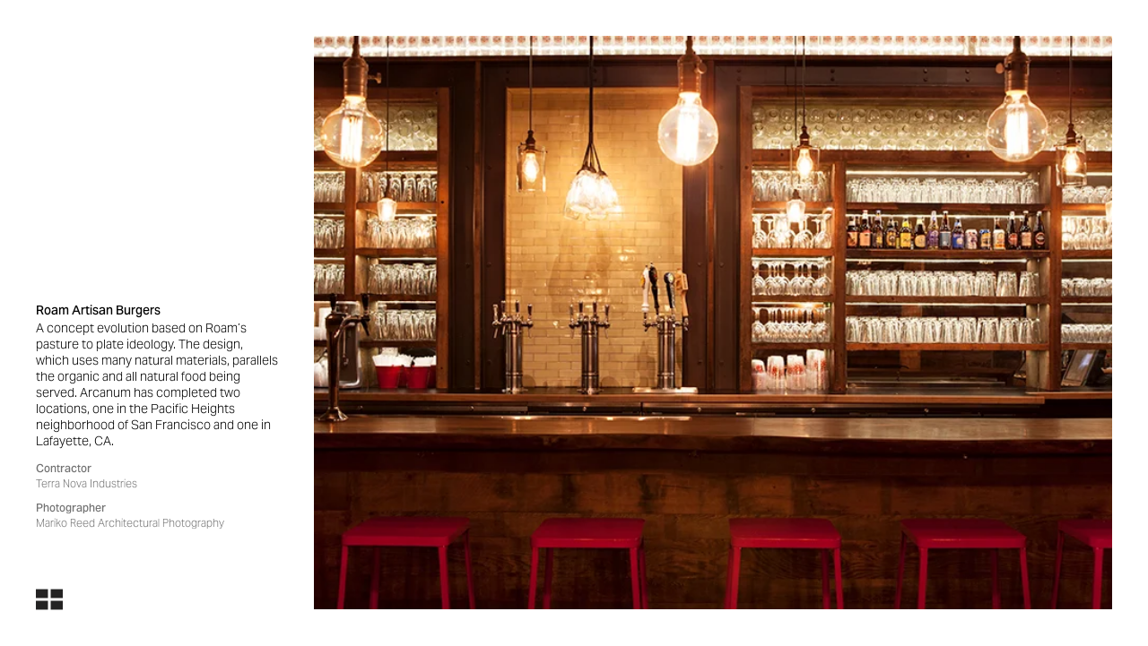

--- FILE ---
content_type: text/html; charset=UTF-8
request_url: https://www.arcanumarchitecture.com/roam-artisan-burgers
body_size: 101944
content:
<!DOCTYPE html>
<html lang="en">
<head>
  
  <!-- SEO Tags -->
  <title>Roam | Arcanum</title>
  <link rel="canonical" href="https://www.arcanumarchitecture.com/roam-artisan-burgers"/>
  <meta property="og:title" content="Roam | Arcanum"/>
  <meta property="og:url" content="https://www.arcanumarchitecture.com/roam-artisan-burgers"/>
  <meta property="og:site_name" content="Arcanum"/>
  <meta property="og:type" content="website"/>
  <meta name="twitter:card" content="summary_large_image"/>
  <meta name="twitter:title" content="Roam | Arcanum"/>

  
  <meta charset='utf-8'>
  <meta name="viewport" content="width=device-width, initial-scale=1" id="wixDesktopViewport" />
  <meta http-equiv="X-UA-Compatible" content="IE=edge">
  <meta name="generator" content="Wix.com Website Builder"/>

  <link rel="icon" sizes="192x192" href="https://static.wixstatic.com/shapes/0dfc6f_480eb61e1bc54958a99a1a8018c514f8.svg" type="image/svg+xml"/>
  <link rel="shortcut icon" href="https://static.wixstatic.com/shapes/0dfc6f_480eb61e1bc54958a99a1a8018c514f8.svg" type="image/svg+xml"/>
  <link rel="apple-touch-icon" href="https://static.wixstatic.com/shapes/0dfc6f_480eb61e1bc54958a99a1a8018c514f8.svg" type="image/svg+xml"/>

  <!-- Safari Pinned Tab Icon -->
  <!-- <link rel="mask-icon" href="https://static.wixstatic.com/shapes/0dfc6f_480eb61e1bc54958a99a1a8018c514f8.svg"> -->

  <!-- Original trials -->
  


  <!-- Segmenter Polyfill -->
  <script>
    if (!window.Intl || !window.Intl.Segmenter) {
      (function() {
        var script = document.createElement('script');
        script.src = 'https://static.parastorage.com/unpkg/@formatjs/intl-segmenter@11.7.10/polyfill.iife.js';
        document.head.appendChild(script);
      })();
    }
  </script>

  <!-- Legacy Polyfills -->
  <script nomodule="" src="https://static.parastorage.com/unpkg/core-js-bundle@3.2.1/minified.js"></script>
  <script nomodule="" src="https://static.parastorage.com/unpkg/focus-within-polyfill@5.0.9/dist/focus-within-polyfill.js"></script>

  <!-- Performance API Polyfills -->
  <script>
  (function () {
    var noop = function noop() {};
    if ("performance" in window === false) {
      window.performance = {};
    }
    window.performance.mark = performance.mark || noop;
    window.performance.measure = performance.measure || noop;
    if ("now" in window.performance === false) {
      var nowOffset = Date.now();
      if (performance.timing && performance.timing.navigationStart) {
        nowOffset = performance.timing.navigationStart;
      }
      window.performance.now = function now() {
        return Date.now() - nowOffset;
      };
    }
  })();
  </script>

  <!-- Globals Definitions -->
  <script>
    (function () {
      var now = Date.now()
      window.initialTimestamps = {
        initialTimestamp: now,
        initialRequestTimestamp: Math.round(performance.timeOrigin ? performance.timeOrigin : now - performance.now())
      }

      window.thunderboltTag = "libs-releases-GA-local"
      window.thunderboltVersion = "1.16780.0"
    })();
  </script>

  <!-- Essential Viewer Model -->
  <script type="application/json" id="wix-essential-viewer-model">{"fleetConfig":{"fleetName":"thunderbolt-seo-renderer","type":"GA","code":0},"mode":{"qa":false,"enableTestApi":false,"debug":false,"ssrIndicator":false,"ssrOnly":false,"siteAssetsFallback":"enable","versionIndicator":false},"componentsLibrariesTopology":[{"artifactId":"editor-elements","namespace":"wixui","url":"https:\/\/static.parastorage.com\/services\/editor-elements\/1.14853.0"},{"artifactId":"editor-elements","namespace":"dsgnsys","url":"https:\/\/static.parastorage.com\/services\/editor-elements\/1.14853.0"}],"siteFeaturesConfigs":{"sessionManager":{"isRunningInDifferentSiteContext":false}},"language":{"userLanguage":"en"},"siteAssets":{"clientTopology":{"mediaRootUrl":"https:\/\/static.wixstatic.com","staticMediaUrl":"https:\/\/static.wixstatic.com\/media","moduleRepoUrl":"https:\/\/static.parastorage.com\/unpkg","fileRepoUrl":"https:\/\/static.parastorage.com\/services","viewerAppsUrl":"https:\/\/viewer-apps.parastorage.com","viewerAssetsUrl":"https:\/\/viewer-assets.parastorage.com","siteAssetsUrl":"https:\/\/siteassets.parastorage.com","pageJsonServerUrls":["https:\/\/pages.parastorage.com","https:\/\/staticorigin.wixstatic.com","https:\/\/www.arcanumarchitecture.com","https:\/\/fallback.wix.com\/wix-html-editor-pages-webapp\/page"],"pathOfTBModulesInFileRepoForFallback":"wix-thunderbolt\/dist\/"}},"siteFeatures":["accessibilityBrowserZoom","accessibility","appMonitoring","assetsLoader","businessLogger","captcha","clickHandlerRegistrar","commonConfig","componentsLoader","componentsRegistry","consentPolicy","cyclicTabbing","domSelectors","dynamicPages","environmentWixCodeSdk","environment","locationWixCodeSdk","mpaNavigation","navigationManager","navigationPhases","ooi","pages","panorama","renderer","reporter","routerFetch","router","scrollRestoration","seoWixCodeSdk","seo","sessionManager","siteMembersWixCodeSdk","siteMembers","siteScrollBlocker","siteWixCodeSdk","speculationRules","ssrCache","stores","structureApi","thunderboltInitializer","tpaCommons","translations","usedPlatformApis","warmupData","windowMessageRegistrar","windowWixCodeSdk","wixCustomElementComponent","wixEmbedsApi","componentsReact","platform"],"site":{"externalBaseUrl":"https:\/\/www.arcanumarchitecture.com","isSEO":true},"media":{"staticMediaUrl":"https:\/\/static.wixstatic.com\/media","mediaRootUrl":"https:\/\/static.wixstatic.com\/","staticVideoUrl":"https:\/\/video.wixstatic.com\/"},"requestUrl":"https:\/\/www.arcanumarchitecture.com\/roam-artisan-burgers","rollout":{"siteAssetsVersionsRollout":false,"isDACRollout":0,"isTBRollout":false},"commonConfig":{"brand":"studio","host":"VIEWER","bsi":"","consentPolicy":{},"consentPolicyHeader":{},"siteRevision":"1371","renderingFlow":"NONE","language":"en","locale":"en-us"},"interactionSampleRatio":0.01,"dynamicModelUrl":"https:\/\/www.arcanumarchitecture.com\/_api\/v2\/dynamicmodel","accessTokensUrl":"https:\/\/www.arcanumarchitecture.com\/_api\/v1\/access-tokens","isExcludedFromSecurityExperiments":false,"experiments":{"specs.thunderbolt.hardenFetchAndXHR":true,"specs.thunderbolt.securityExperiments":true}}</script>
  <script>window.viewerModel = JSON.parse(document.getElementById('wix-essential-viewer-model').textContent)</script>

  <script>
    window.commonConfig = viewerModel.commonConfig
  </script>

  
  <!-- BEGIN handleAccessTokens bundle -->

  <script data-url="https://static.parastorage.com/services/wix-thunderbolt/dist/handleAccessTokens.inline.4f2f9a53.bundle.min.js">(()=>{"use strict";function e(e){let{context:o,property:r,value:n,enumerable:i=!0}=e,c=e.get,l=e.set;if(!r||void 0===n&&!c&&!l)return new Error("property and value are required");let a=o||globalThis,s=a?.[r],u={};if(void 0!==n)u.value=n;else{if(c){let e=t(c);e&&(u.get=e)}if(l){let e=t(l);e&&(u.set=e)}}let p={...u,enumerable:i||!1,configurable:!1};void 0!==n&&(p.writable=!1);try{Object.defineProperty(a,r,p)}catch(e){return e instanceof TypeError?s:e}return s}function t(e,t){return"function"==typeof e?e:!0===e?.async&&"function"==typeof e.func?t?async function(t){return e.func(t)}:async function(){return e.func()}:"function"==typeof e?.func?e.func:void 0}try{e({property:"strictDefine",value:e})}catch{}try{e({property:"defineStrictObject",value:r})}catch{}try{e({property:"defineStrictMethod",value:n})}catch{}var o=["toString","toLocaleString","valueOf","constructor","prototype"];function r(t){let{context:n,property:c,propertiesToExclude:l=[],skipPrototype:a=!1,hardenPrototypePropertiesToExclude:s=[]}=t;if(!c)return new Error("property is required");let u=(n||globalThis)[c],p={},f=i(n,c);u&&("object"==typeof u||"function"==typeof u)&&Reflect.ownKeys(u).forEach(t=>{if(!l.includes(t)&&!o.includes(t)){let o=i(u,t);if(o&&(o.writable||o.configurable)){let{value:r,get:n,set:i,enumerable:c=!1}=o,l={};void 0!==r?l.value=r:n?l.get=n:i&&(l.set=i);try{let o=e({context:u,property:t,...l,enumerable:c});p[t]=o}catch(e){if(!(e instanceof TypeError))throw e;try{p[t]=o.value||o.get||o.set}catch{}}}}});let d={originalObject:u,originalProperties:p};if(!a&&void 0!==u?.prototype){let e=r({context:u,property:"prototype",propertiesToExclude:s,skipPrototype:!0});e instanceof Error||(d.originalPrototype=e?.originalObject,d.originalPrototypeProperties=e?.originalProperties)}return e({context:n,property:c,value:u,enumerable:f?.enumerable}),d}function n(t,o){let r=(o||globalThis)[t],n=i(o||globalThis,t);return r&&n&&(n.writable||n.configurable)?(Object.freeze(r),e({context:globalThis,property:t,value:r})):r}function i(e,t){if(e&&t)try{return Reflect.getOwnPropertyDescriptor(e,t)}catch{return}}function c(e){if("string"!=typeof e)return e;try{return decodeURIComponent(e).toLowerCase().trim()}catch{return e.toLowerCase().trim()}}function l(e,t){let o="";if("string"==typeof e)o=e.split("=")[0]?.trim()||"";else{if(!e||"string"!=typeof e.name)return!1;o=e.name}return t.has(c(o)||"")}function a(e,t){let o;return o="string"==typeof e?e.split(";").map(e=>e.trim()).filter(e=>e.length>0):e||[],o.filter(e=>!l(e,t))}var s=null;function u(){return null===s&&(s=typeof Document>"u"?void 0:Object.getOwnPropertyDescriptor(Document.prototype,"cookie")),s}function p(t,o){if(!globalThis?.cookieStore)return;let r=globalThis.cookieStore.get.bind(globalThis.cookieStore),n=globalThis.cookieStore.getAll.bind(globalThis.cookieStore),i=globalThis.cookieStore.set.bind(globalThis.cookieStore),c=globalThis.cookieStore.delete.bind(globalThis.cookieStore);return e({context:globalThis.CookieStore.prototype,property:"get",value:async function(e){return l(("string"==typeof e?e:e.name)||"",t)?null:r.call(this,e)},enumerable:!0}),e({context:globalThis.CookieStore.prototype,property:"getAll",value:async function(){return a(await n.apply(this,Array.from(arguments)),t)},enumerable:!0}),e({context:globalThis.CookieStore.prototype,property:"set",value:async function(){let e=Array.from(arguments);if(!l(1===e.length?e[0].name:e[0],t))return i.apply(this,e);o&&console.warn(o)},enumerable:!0}),e({context:globalThis.CookieStore.prototype,property:"delete",value:async function(){let e=Array.from(arguments);if(!l(1===e.length?e[0].name:e[0],t))return c.apply(this,e)},enumerable:!0}),e({context:globalThis.cookieStore,property:"prototype",value:globalThis.CookieStore.prototype,enumerable:!1}),e({context:globalThis,property:"cookieStore",value:globalThis.cookieStore,enumerable:!0}),{get:r,getAll:n,set:i,delete:c}}var f=["TextEncoder","TextDecoder","XMLHttpRequestEventTarget","EventTarget","URL","JSON","Reflect","Object","Array","Map","Set","WeakMap","WeakSet","Promise","Symbol","Error"],d=["addEventListener","removeEventListener","dispatchEvent","encodeURI","encodeURIComponent","decodeURI","decodeURIComponent"];const y=(e,t)=>{try{const o=t?t.get.call(document):document.cookie;return o.split(";").map(e=>e.trim()).filter(t=>t?.startsWith(e))[0]?.split("=")[1]}catch(e){return""}},g=(e="",t="",o="/")=>`${e}=; ${t?`domain=${t};`:""} max-age=0; path=${o}; expires=Thu, 01 Jan 1970 00:00:01 GMT`;function m(){(function(){if("undefined"!=typeof window){const e=performance.getEntriesByType("navigation")[0];return"back_forward"===(e?.type||"")}return!1})()&&function(){const{counter:e}=function(){const e=b("getItem");if(e){const[t,o]=e.split("-"),r=o?parseInt(o,10):0;if(r>=3){const e=t?Number(t):0;if(Date.now()-e>6e4)return{counter:0}}return{counter:r}}return{counter:0}}();e<3?(!function(e=1){b("setItem",`${Date.now()}-${e}`)}(e+1),window.location.reload()):console.error("ATS: Max reload attempts reached")}()}function b(e,t){try{return sessionStorage[e]("reload",t||"")}catch(e){console.error("ATS: Error calling sessionStorage:",e)}}const h="client-session-bind",v="sec-fetch-unsupported",{experiments:w}=window.viewerModel,T=[h,"client-binding",v,"svSession","smSession","server-session-bind","wixSession2","wixSession3"].map(e=>e.toLowerCase()),{cookie:S}=function(t,o){let r=new Set(t);return e({context:document,property:"cookie",set:{func:e=>function(e,t,o,r){let n=u(),i=c(t.split(";")[0]||"")||"";[...o].every(e=>!i.startsWith(e.toLowerCase()))&&n?.set?n.set.call(e,t):r&&console.warn(r)}(document,e,r,o)},get:{func:()=>function(e,t){let o=u();if(!o?.get)throw new Error("Cookie descriptor or getter not available");return a(o.get.call(e),t).join("; ")}(document,r)},enumerable:!0}),{cookieStore:p(r,o),cookie:u()}}(T),k="tbReady",x="security_overrideGlobals",{experiments:E,siteFeaturesConfigs:C,accessTokensUrl:P}=window.viewerModel,R=P,M={},O=(()=>{const e=y(h,S);if(w["specs.thunderbolt.browserCacheReload"]){y(v,S)||e?b("removeItem"):m()}return(()=>{const e=g(h),t=g(h,location.hostname);S.set.call(document,e),S.set.call(document,t)})(),e})();O&&(M["client-binding"]=O);const D=fetch;addEventListener(k,function e(t){const{logger:o}=t.detail;try{window.tb.init({fetch:D,fetchHeaders:M})}catch(e){const t=new Error("TB003");o.meter(`${x}_${t.message}`,{paramsOverrides:{errorType:x,eventString:t.message}}),window?.viewerModel?.mode.debug&&console.error(e)}finally{removeEventListener(k,e)}}),E["specs.thunderbolt.hardenFetchAndXHR"]||(window.fetchDynamicModel=()=>C.sessionManager.isRunningInDifferentSiteContext?Promise.resolve({}):fetch(R,{credentials:"same-origin",headers:M}).then(function(e){if(!e.ok)throw new Error(`[${e.status}]${e.statusText}`);return e.json()}),window.dynamicModelPromise=window.fetchDynamicModel())})();
//# sourceMappingURL=https://static.parastorage.com/services/wix-thunderbolt/dist/handleAccessTokens.inline.4f2f9a53.bundle.min.js.map</script>

<!-- END handleAccessTokens bundle -->

<!-- BEGIN overrideGlobals bundle -->

<script data-url="https://static.parastorage.com/services/wix-thunderbolt/dist/overrideGlobals.inline.ec13bfcf.bundle.min.js">(()=>{"use strict";function e(e){let{context:r,property:o,value:n,enumerable:i=!0}=e,c=e.get,a=e.set;if(!o||void 0===n&&!c&&!a)return new Error("property and value are required");let l=r||globalThis,u=l?.[o],s={};if(void 0!==n)s.value=n;else{if(c){let e=t(c);e&&(s.get=e)}if(a){let e=t(a);e&&(s.set=e)}}let p={...s,enumerable:i||!1,configurable:!1};void 0!==n&&(p.writable=!1);try{Object.defineProperty(l,o,p)}catch(e){return e instanceof TypeError?u:e}return u}function t(e,t){return"function"==typeof e?e:!0===e?.async&&"function"==typeof e.func?t?async function(t){return e.func(t)}:async function(){return e.func()}:"function"==typeof e?.func?e.func:void 0}try{e({property:"strictDefine",value:e})}catch{}try{e({property:"defineStrictObject",value:o})}catch{}try{e({property:"defineStrictMethod",value:n})}catch{}var r=["toString","toLocaleString","valueOf","constructor","prototype"];function o(t){let{context:n,property:c,propertiesToExclude:a=[],skipPrototype:l=!1,hardenPrototypePropertiesToExclude:u=[]}=t;if(!c)return new Error("property is required");let s=(n||globalThis)[c],p={},f=i(n,c);s&&("object"==typeof s||"function"==typeof s)&&Reflect.ownKeys(s).forEach(t=>{if(!a.includes(t)&&!r.includes(t)){let r=i(s,t);if(r&&(r.writable||r.configurable)){let{value:o,get:n,set:i,enumerable:c=!1}=r,a={};void 0!==o?a.value=o:n?a.get=n:i&&(a.set=i);try{let r=e({context:s,property:t,...a,enumerable:c});p[t]=r}catch(e){if(!(e instanceof TypeError))throw e;try{p[t]=r.value||r.get||r.set}catch{}}}}});let d={originalObject:s,originalProperties:p};if(!l&&void 0!==s?.prototype){let e=o({context:s,property:"prototype",propertiesToExclude:u,skipPrototype:!0});e instanceof Error||(d.originalPrototype=e?.originalObject,d.originalPrototypeProperties=e?.originalProperties)}return e({context:n,property:c,value:s,enumerable:f?.enumerable}),d}function n(t,r){let o=(r||globalThis)[t],n=i(r||globalThis,t);return o&&n&&(n.writable||n.configurable)?(Object.freeze(o),e({context:globalThis,property:t,value:o})):o}function i(e,t){if(e&&t)try{return Reflect.getOwnPropertyDescriptor(e,t)}catch{return}}function c(e){if("string"!=typeof e)return e;try{return decodeURIComponent(e).toLowerCase().trim()}catch{return e.toLowerCase().trim()}}function a(e,t){return e instanceof Headers?e.forEach((r,o)=>{l(o,t)||e.delete(o)}):Object.keys(e).forEach(r=>{l(r,t)||delete e[r]}),e}function l(e,t){return!t.has(c(e)||"")}function u(e,t){let r=!0,o=function(e){let t,r;if(globalThis.Request&&e instanceof Request)t=e.url;else{if("function"!=typeof e?.toString)throw new Error("Unsupported type for url");t=e.toString()}try{return new URL(t).pathname}catch{return r=t.replace(/#.+/gi,"").split("?").shift(),r.startsWith("/")?r:`/${r}`}}(e),n=c(o);return n&&t.some(e=>n.includes(e))&&(r=!1),r}function s(t,r,o){let n=fetch,i=XMLHttpRequest,c=new Set(r);function s(){let e=new i,r=e.open,n=e.setRequestHeader;return e.open=function(){let n=Array.from(arguments),i=n[1];if(n.length<2||u(i,t))return r.apply(e,n);throw new Error(o||`Request not allowed for path ${i}`)},e.setRequestHeader=function(t,r){l(decodeURIComponent(t),c)&&n.call(e,t,r)},e}return e({property:"fetch",value:function(){let e=function(e,t){return globalThis.Request&&e[0]instanceof Request&&e[0]?.headers?a(e[0].headers,t):e[1]?.headers&&a(e[1].headers,t),e}(arguments,c);return u(arguments[0],t)?n.apply(globalThis,Array.from(e)):new Promise((e,t)=>{t(new Error(o||`Request not allowed for path ${arguments[0]}`))})},enumerable:!0}),e({property:"XMLHttpRequest",value:s,enumerable:!0}),Object.keys(i).forEach(e=>{s[e]=i[e]}),{fetch:n,XMLHttpRequest:i}}var p=["TextEncoder","TextDecoder","XMLHttpRequestEventTarget","EventTarget","URL","JSON","Reflect","Object","Array","Map","Set","WeakMap","WeakSet","Promise","Symbol","Error"],f=["addEventListener","removeEventListener","dispatchEvent","encodeURI","encodeURIComponent","decodeURI","decodeURIComponent"];const d=function(){let t=globalThis.open,r=document.open;function o(e,r,o){let n="string"!=typeof e,i=t.call(window,e,r,o);return n||e&&function(e){return e.startsWith("//")&&/(?:[a-z0-9](?:[a-z0-9-]{0,61}[a-z0-9])?\.)+[a-z0-9][a-z0-9-]{0,61}[a-z0-9]/g.test(`${location.protocol}:${e}`)&&(e=`${location.protocol}${e}`),!e.startsWith("http")||new URL(e).hostname===location.hostname}(e)?{}:i}return e({property:"open",value:o,context:globalThis,enumerable:!0}),e({property:"open",value:function(e,t,n){return e?o(e,t,n):r.call(document,e||"",t||"",n||"")},context:document,enumerable:!0}),{open:t,documentOpen:r}},y=function(){let t=document.createElement,r=Element.prototype.setAttribute,o=Element.prototype.setAttributeNS;return e({property:"createElement",context:document,value:function(n,i){let a=t.call(document,n,i);if("iframe"===c(n)){e({property:"srcdoc",context:a,get:()=>"",set:()=>{console.warn("`srcdoc` is not allowed in iframe elements.")}});let t=function(e,t){"srcdoc"!==e.toLowerCase()?r.call(a,e,t):console.warn("`srcdoc` attribute is not allowed to be set.")},n=function(e,t,r){"srcdoc"!==t.toLowerCase()?o.call(a,e,t,r):console.warn("`srcdoc` attribute is not allowed to be set.")};a.setAttribute=t,a.setAttributeNS=n}return a},enumerable:!0}),{createElement:t,setAttribute:r,setAttributeNS:o}},m=["client-binding"],b=["/_api/v1/access-tokens","/_api/v2/dynamicmodel","/_api/one-app-session-web/v3/businesses"],h=function(){let t=setTimeout,r=setInterval;return o("setTimeout",0,globalThis),o("setInterval",0,globalThis),{setTimeout:t,setInterval:r};function o(t,r,o){let n=o||globalThis,i=n[t];if(!i||"function"!=typeof i)throw new Error(`Function ${t} not found or is not a function`);e({property:t,value:function(){let e=Array.from(arguments);if("string"!=typeof e[r])return i.apply(n,e);console.warn(`Calling ${t} with a String Argument at index ${r} is not allowed`)},context:o,enumerable:!0})}},v=function(){if(navigator&&"serviceWorker"in navigator){let t=navigator.serviceWorker.register;return e({context:navigator.serviceWorker,property:"register",value:function(){console.log("Service worker registration is not allowed")},enumerable:!0}),{register:t}}return{}};performance.mark("overrideGlobals started");const{isExcludedFromSecurityExperiments:g,experiments:w}=window.viewerModel,E=!g&&w["specs.thunderbolt.securityExperiments"];try{d(),E&&y(),w["specs.thunderbolt.hardenFetchAndXHR"]&&E&&s(b,m),v(),(e=>{let t=[],r=[];r=r.concat(["TextEncoder","TextDecoder"]),e&&(r=r.concat(["XMLHttpRequestEventTarget","EventTarget"])),r=r.concat(["URL","JSON"]),e&&(t=t.concat(["addEventListener","removeEventListener"])),t=t.concat(["encodeURI","encodeURIComponent","decodeURI","decodeURIComponent"]),r=r.concat(["String","Number"]),e&&r.push("Object"),r=r.concat(["Reflect"]),t.forEach(e=>{n(e),["addEventListener","removeEventListener"].includes(e)&&n(e,document)}),r.forEach(e=>{o({property:e})})})(E),E&&h()}catch(e){window?.viewerModel?.mode.debug&&console.error(e);const t=new Error("TB006");window.fedops?.reportError(t,"security_overrideGlobals"),window.Sentry?window.Sentry.captureException(t):globalThis.defineStrictProperty("sentryBuffer",[t],window,!1)}performance.mark("overrideGlobals ended")})();
//# sourceMappingURL=https://static.parastorage.com/services/wix-thunderbolt/dist/overrideGlobals.inline.ec13bfcf.bundle.min.js.map</script>

<!-- END overrideGlobals bundle -->


  
  <script>
    window.commonConfig = viewerModel.commonConfig

	
  </script>

  <!-- Initial CSS -->
  <style data-url="https://static.parastorage.com/services/wix-thunderbolt/dist/main.347af09f.min.css">@keyframes slide-horizontal-new{0%{transform:translateX(100%)}}@keyframes slide-horizontal-old{80%{opacity:1}to{opacity:0;transform:translateX(-100%)}}@keyframes slide-vertical-new{0%{transform:translateY(-100%)}}@keyframes slide-vertical-old{80%{opacity:1}to{opacity:0;transform:translateY(100%)}}@keyframes out-in-new{0%{opacity:0}}@keyframes out-in-old{to{opacity:0}}:root:active-view-transition{view-transition-name:none}::view-transition{pointer-events:none}:root:active-view-transition::view-transition-new(page-group),:root:active-view-transition::view-transition-old(page-group){animation-duration:.6s;cursor:wait;pointer-events:all}:root:active-view-transition-type(SlideHorizontal)::view-transition-old(page-group){animation:slide-horizontal-old .6s cubic-bezier(.83,0,.17,1) forwards;mix-blend-mode:normal}:root:active-view-transition-type(SlideHorizontal)::view-transition-new(page-group){animation:slide-horizontal-new .6s cubic-bezier(.83,0,.17,1) backwards;mix-blend-mode:normal}:root:active-view-transition-type(SlideVertical)::view-transition-old(page-group){animation:slide-vertical-old .6s cubic-bezier(.83,0,.17,1) forwards;mix-blend-mode:normal}:root:active-view-transition-type(SlideVertical)::view-transition-new(page-group){animation:slide-vertical-new .6s cubic-bezier(.83,0,.17,1) backwards;mix-blend-mode:normal}:root:active-view-transition-type(OutIn)::view-transition-old(page-group){animation:out-in-old .35s cubic-bezier(.22,1,.36,1) forwards}:root:active-view-transition-type(OutIn)::view-transition-new(page-group){animation:out-in-new .35s cubic-bezier(.64,0,.78,0) .35s backwards}@media(prefers-reduced-motion:reduce){::view-transition-group(*),::view-transition-new(*),::view-transition-old(*){animation:none!important}}body,html{background:transparent;border:0;margin:0;outline:0;padding:0;vertical-align:baseline}body{--scrollbar-width:0px;font-family:Arial,Helvetica,sans-serif;font-size:10px}body,html{height:100%}body{overflow-x:auto;overflow-y:scroll}body:not(.responsive) #site-root{min-width:var(--site-width);width:100%}body:not([data-js-loaded]) [data-hide-prejs]{visibility:hidden}interact-element{display:contents}#SITE_CONTAINER{position:relative}:root{--one-unit:1vw;--section-max-width:9999px;--spx-stopper-max:9999px;--spx-stopper-min:0px;--browser-zoom:1}@supports(-webkit-appearance:none) and (stroke-color:transparent){:root{--safari-sticky-fix:opacity;--experimental-safari-sticky-fix:translateZ(0)}}@supports(container-type:inline-size){:root{--one-unit:1cqw}}[id^=oldHoverBox-]{mix-blend-mode:plus-lighter;transition:opacity .5s ease,visibility .5s ease}[data-mesh-id$=inlineContent-gridContainer]:has(>[id^=oldHoverBox-]){isolation:isolate}</style>
<style data-url="https://static.parastorage.com/services/wix-thunderbolt/dist/main.renderer.9cb0985f.min.css">a,abbr,acronym,address,applet,b,big,blockquote,button,caption,center,cite,code,dd,del,dfn,div,dl,dt,em,fieldset,font,footer,form,h1,h2,h3,h4,h5,h6,header,i,iframe,img,ins,kbd,label,legend,li,nav,object,ol,p,pre,q,s,samp,section,small,span,strike,strong,sub,sup,table,tbody,td,tfoot,th,thead,title,tr,tt,u,ul,var{background:transparent;border:0;margin:0;outline:0;padding:0;vertical-align:baseline}input,select,textarea{box-sizing:border-box;font-family:Helvetica,Arial,sans-serif}ol,ul{list-style:none}blockquote,q{quotes:none}ins{text-decoration:none}del{text-decoration:line-through}table{border-collapse:collapse;border-spacing:0}a{cursor:pointer;text-decoration:none}.testStyles{overflow-y:hidden}.reset-button{-webkit-appearance:none;background:none;border:0;color:inherit;font:inherit;line-height:normal;outline:0;overflow:visible;padding:0;-webkit-user-select:none;-moz-user-select:none;-ms-user-select:none}:focus{outline:none}body.device-mobile-optimized:not(.disable-site-overflow){overflow-x:hidden;overflow-y:scroll}body.device-mobile-optimized:not(.responsive) #SITE_CONTAINER{margin-left:auto;margin-right:auto;overflow-x:visible;position:relative;width:320px}body.device-mobile-optimized:not(.responsive):not(.blockSiteScrolling) #SITE_CONTAINER{margin-top:0}body.device-mobile-optimized>*{max-width:100%!important}body.device-mobile-optimized #site-root{overflow-x:hidden;overflow-y:hidden}@supports(overflow:clip){body.device-mobile-optimized #site-root{overflow-x:clip;overflow-y:clip}}body.device-mobile-non-optimized #SITE_CONTAINER #site-root{overflow-x:clip;overflow-y:clip}body.device-mobile-non-optimized.fullScreenMode{background-color:#5f6360}body.device-mobile-non-optimized.fullScreenMode #MOBILE_ACTIONS_MENU,body.device-mobile-non-optimized.fullScreenMode #SITE_BACKGROUND,body.device-mobile-non-optimized.fullScreenMode #site-root,body.fullScreenMode #WIX_ADS{visibility:hidden}body.fullScreenMode{overflow-x:hidden!important;overflow-y:hidden!important}body.fullScreenMode.device-mobile-optimized #TINY_MENU{opacity:0;pointer-events:none}body.fullScreenMode-scrollable.device-mobile-optimized{overflow-x:hidden!important;overflow-y:auto!important}body.fullScreenMode-scrollable.device-mobile-optimized #masterPage,body.fullScreenMode-scrollable.device-mobile-optimized #site-root{overflow-x:hidden!important;overflow-y:hidden!important}body.fullScreenMode-scrollable.device-mobile-optimized #SITE_BACKGROUND,body.fullScreenMode-scrollable.device-mobile-optimized #masterPage{height:auto!important}body.fullScreenMode-scrollable.device-mobile-optimized #masterPage.mesh-layout{height:0!important}body.blockSiteScrolling,body.siteScrollingBlocked{position:fixed;width:100%}body.blockSiteScrolling #SITE_CONTAINER{margin-top:calc(var(--blocked-site-scroll-margin-top)*-1)}#site-root{margin:0 auto;min-height:100%;position:relative;top:var(--wix-ads-height)}#site-root img:not([src]){visibility:hidden}#site-root svg img:not([src]){visibility:visible}.auto-generated-link{color:inherit}#SCROLL_TO_BOTTOM,#SCROLL_TO_TOP{height:0}.has-click-trigger{cursor:pointer}.fullScreenOverlay{bottom:0;display:flex;justify-content:center;left:0;overflow-y:hidden;position:fixed;right:0;top:-60px;z-index:1005}.fullScreenOverlay>.fullScreenOverlayContent{bottom:0;left:0;margin:0 auto;overflow:hidden;position:absolute;right:0;top:60px;transform:translateZ(0)}[data-mesh-id$=centeredContent],[data-mesh-id$=form],[data-mesh-id$=inlineContent]{pointer-events:none;position:relative}[data-mesh-id$=-gridWrapper],[data-mesh-id$=-rotated-wrapper]{pointer-events:none}[data-mesh-id$=-gridContainer]>*,[data-mesh-id$=-rotated-wrapper]>*,[data-mesh-id$=inlineContent]>:not([data-mesh-id$=-gridContainer]){pointer-events:auto}.device-mobile-optimized #masterPage.mesh-layout #SOSP_CONTAINER_CUSTOM_ID{grid-area:2/1/3/2;-ms-grid-row:2;position:relative}#masterPage.mesh-layout{-ms-grid-rows:max-content max-content min-content max-content;-ms-grid-columns:100%;align-items:start;display:-ms-grid;display:grid;grid-template-columns:100%;grid-template-rows:max-content max-content min-content max-content;justify-content:stretch}#masterPage.mesh-layout #PAGES_CONTAINER,#masterPage.mesh-layout #SITE_FOOTER-placeholder,#masterPage.mesh-layout #SITE_FOOTER_WRAPPER,#masterPage.mesh-layout #SITE_HEADER-placeholder,#masterPage.mesh-layout #SITE_HEADER_WRAPPER,#masterPage.mesh-layout #SOSP_CONTAINER_CUSTOM_ID[data-state~=mobileView],#masterPage.mesh-layout #soapAfterPagesContainer,#masterPage.mesh-layout #soapBeforePagesContainer{-ms-grid-row-align:start;-ms-grid-column-align:start;-ms-grid-column:1}#masterPage.mesh-layout #SITE_HEADER-placeholder,#masterPage.mesh-layout #SITE_HEADER_WRAPPER{grid-area:1/1/2/2;-ms-grid-row:1}#masterPage.mesh-layout #PAGES_CONTAINER,#masterPage.mesh-layout #soapAfterPagesContainer,#masterPage.mesh-layout #soapBeforePagesContainer{grid-area:3/1/4/2;-ms-grid-row:3}#masterPage.mesh-layout #soapAfterPagesContainer,#masterPage.mesh-layout #soapBeforePagesContainer{width:100%}#masterPage.mesh-layout #PAGES_CONTAINER{align-self:stretch}#masterPage.mesh-layout main#PAGES_CONTAINER{display:block}#masterPage.mesh-layout #SITE_FOOTER-placeholder,#masterPage.mesh-layout #SITE_FOOTER_WRAPPER{grid-area:4/1/5/2;-ms-grid-row:4}#masterPage.mesh-layout #SITE_PAGES,#masterPage.mesh-layout [data-mesh-id=PAGES_CONTAINERcenteredContent],#masterPage.mesh-layout [data-mesh-id=PAGES_CONTAINERinlineContent]{height:100%}#masterPage.mesh-layout.desktop>*{width:100%}#masterPage.mesh-layout #PAGES_CONTAINER,#masterPage.mesh-layout #SITE_FOOTER,#masterPage.mesh-layout #SITE_FOOTER_WRAPPER,#masterPage.mesh-layout #SITE_HEADER,#masterPage.mesh-layout #SITE_HEADER_WRAPPER,#masterPage.mesh-layout #SITE_PAGES,#masterPage.mesh-layout #masterPageinlineContent{position:relative}#masterPage.mesh-layout #SITE_HEADER{grid-area:1/1/2/2}#masterPage.mesh-layout #SITE_FOOTER{grid-area:4/1/5/2}#masterPage.mesh-layout.overflow-x-clip #SITE_FOOTER,#masterPage.mesh-layout.overflow-x-clip #SITE_HEADER{overflow-x:clip}[data-z-counter]{z-index:0}[data-z-counter="0"]{z-index:auto}.wixSiteProperties{-webkit-font-smoothing:antialiased;-moz-osx-font-smoothing:grayscale}:root{--wst-button-color-fill-primary:rgb(var(--color_48));--wst-button-color-border-primary:rgb(var(--color_49));--wst-button-color-text-primary:rgb(var(--color_50));--wst-button-color-fill-primary-hover:rgb(var(--color_51));--wst-button-color-border-primary-hover:rgb(var(--color_52));--wst-button-color-text-primary-hover:rgb(var(--color_53));--wst-button-color-fill-primary-disabled:rgb(var(--color_54));--wst-button-color-border-primary-disabled:rgb(var(--color_55));--wst-button-color-text-primary-disabled:rgb(var(--color_56));--wst-button-color-fill-secondary:rgb(var(--color_57));--wst-button-color-border-secondary:rgb(var(--color_58));--wst-button-color-text-secondary:rgb(var(--color_59));--wst-button-color-fill-secondary-hover:rgb(var(--color_60));--wst-button-color-border-secondary-hover:rgb(var(--color_61));--wst-button-color-text-secondary-hover:rgb(var(--color_62));--wst-button-color-fill-secondary-disabled:rgb(var(--color_63));--wst-button-color-border-secondary-disabled:rgb(var(--color_64));--wst-button-color-text-secondary-disabled:rgb(var(--color_65));--wst-color-fill-base-1:rgb(var(--color_36));--wst-color-fill-base-2:rgb(var(--color_37));--wst-color-fill-base-shade-1:rgb(var(--color_38));--wst-color-fill-base-shade-2:rgb(var(--color_39));--wst-color-fill-base-shade-3:rgb(var(--color_40));--wst-color-fill-accent-1:rgb(var(--color_41));--wst-color-fill-accent-2:rgb(var(--color_42));--wst-color-fill-accent-3:rgb(var(--color_43));--wst-color-fill-accent-4:rgb(var(--color_44));--wst-color-fill-background-primary:rgb(var(--color_11));--wst-color-fill-background-secondary:rgb(var(--color_12));--wst-color-text-primary:rgb(var(--color_15));--wst-color-text-secondary:rgb(var(--color_14));--wst-color-action:rgb(var(--color_18));--wst-color-disabled:rgb(var(--color_39));--wst-color-title:rgb(var(--color_45));--wst-color-subtitle:rgb(var(--color_46));--wst-color-line:rgb(var(--color_47));--wst-font-style-h2:var(--font_2);--wst-font-style-h3:var(--font_3);--wst-font-style-h4:var(--font_4);--wst-font-style-h5:var(--font_5);--wst-font-style-h6:var(--font_6);--wst-font-style-body-large:var(--font_7);--wst-font-style-body-medium:var(--font_8);--wst-font-style-body-small:var(--font_9);--wst-font-style-body-x-small:var(--font_10);--wst-color-custom-1:rgb(var(--color_13));--wst-color-custom-2:rgb(var(--color_16));--wst-color-custom-3:rgb(var(--color_17));--wst-color-custom-4:rgb(var(--color_19));--wst-color-custom-5:rgb(var(--color_20));--wst-color-custom-6:rgb(var(--color_21));--wst-color-custom-7:rgb(var(--color_22));--wst-color-custom-8:rgb(var(--color_23));--wst-color-custom-9:rgb(var(--color_24));--wst-color-custom-10:rgb(var(--color_25));--wst-color-custom-11:rgb(var(--color_26));--wst-color-custom-12:rgb(var(--color_27));--wst-color-custom-13:rgb(var(--color_28));--wst-color-custom-14:rgb(var(--color_29));--wst-color-custom-15:rgb(var(--color_30));--wst-color-custom-16:rgb(var(--color_31));--wst-color-custom-17:rgb(var(--color_32));--wst-color-custom-18:rgb(var(--color_33));--wst-color-custom-19:rgb(var(--color_34));--wst-color-custom-20:rgb(var(--color_35))}.wix-presets-wrapper{display:contents}</style>

  <meta name="format-detection" content="telephone=no">
  <meta name="skype_toolbar" content="skype_toolbar_parser_compatible">
  
  

  

  

  <!-- head performance data start -->
  
  <!-- head performance data end -->
  

    


    
<style data-href="https://static.parastorage.com/services/editor-elements-library/dist/thunderbolt/rb_wixui.thunderbolt_bootstrap.a1b00b19.min.css">.cwL6XW{cursor:pointer}.sNF2R0{opacity:0}.hLoBV3{transition:opacity var(--transition-duration) cubic-bezier(.37,0,.63,1)}.Rdf41z,.hLoBV3{opacity:1}.ftlZWo{transition:opacity var(--transition-duration) cubic-bezier(.37,0,.63,1)}.ATGlOr,.ftlZWo{opacity:0}.KQSXD0{transition:opacity var(--transition-duration) cubic-bezier(.64,0,.78,0)}.KQSXD0,.pagQKE{opacity:1}._6zG5H{opacity:0;transition:opacity var(--transition-duration) cubic-bezier(.22,1,.36,1)}.BB49uC{transform:translateX(100%)}.j9xE1V{transition:transform var(--transition-duration) cubic-bezier(.87,0,.13,1)}.ICs7Rs,.j9xE1V{transform:translateX(0)}.DxijZJ{transition:transform var(--transition-duration) cubic-bezier(.87,0,.13,1)}.B5kjYq,.DxijZJ{transform:translateX(-100%)}.cJijIV{transition:transform var(--transition-duration) cubic-bezier(.87,0,.13,1)}.cJijIV,.hOxaWM{transform:translateX(0)}.T9p3fN{transform:translateX(100%);transition:transform var(--transition-duration) cubic-bezier(.87,0,.13,1)}.qDxYJm{transform:translateY(100%)}.aA9V0P{transition:transform var(--transition-duration) cubic-bezier(.87,0,.13,1)}.YPXPAS,.aA9V0P{transform:translateY(0)}.Xf2zsA{transition:transform var(--transition-duration) cubic-bezier(.87,0,.13,1)}.Xf2zsA,.y7Kt7s{transform:translateY(-100%)}.EeUgMu{transition:transform var(--transition-duration) cubic-bezier(.87,0,.13,1)}.EeUgMu,.fdHrtm{transform:translateY(0)}.WIFaG4{transform:translateY(100%);transition:transform var(--transition-duration) cubic-bezier(.87,0,.13,1)}body:not(.responsive) .JsJXaX{overflow-x:clip}:root:active-view-transition .JsJXaX{view-transition-name:page-group}.AnQkDU{display:grid;grid-template-columns:1fr;grid-template-rows:1fr;height:100%}.AnQkDU>div{align-self:stretch!important;grid-area:1/1/2/2;justify-self:stretch!important}.StylableButton2545352419__root{-archetype:box;border:none;box-sizing:border-box;cursor:pointer;display:block;height:100%;min-height:10px;min-width:10px;padding:0;touch-action:manipulation;width:100%}.StylableButton2545352419__root[disabled]{pointer-events:none}.StylableButton2545352419__root:not(:hover):not([disabled]).StylableButton2545352419--hasBackgroundColor{background-color:var(--corvid-background-color)!important}.StylableButton2545352419__root:hover:not([disabled]).StylableButton2545352419--hasHoverBackgroundColor{background-color:var(--corvid-hover-background-color)!important}.StylableButton2545352419__root:not(:hover)[disabled].StylableButton2545352419--hasDisabledBackgroundColor{background-color:var(--corvid-disabled-background-color)!important}.StylableButton2545352419__root:not(:hover):not([disabled]).StylableButton2545352419--hasBorderColor{border-color:var(--corvid-border-color)!important}.StylableButton2545352419__root:hover:not([disabled]).StylableButton2545352419--hasHoverBorderColor{border-color:var(--corvid-hover-border-color)!important}.StylableButton2545352419__root:not(:hover)[disabled].StylableButton2545352419--hasDisabledBorderColor{border-color:var(--corvid-disabled-border-color)!important}.StylableButton2545352419__root.StylableButton2545352419--hasBorderRadius{border-radius:var(--corvid-border-radius)!important}.StylableButton2545352419__root.StylableButton2545352419--hasBorderWidth{border-width:var(--corvid-border-width)!important}.StylableButton2545352419__root:not(:hover):not([disabled]).StylableButton2545352419--hasColor,.StylableButton2545352419__root:not(:hover):not([disabled]).StylableButton2545352419--hasColor .StylableButton2545352419__label{color:var(--corvid-color)!important}.StylableButton2545352419__root:hover:not([disabled]).StylableButton2545352419--hasHoverColor,.StylableButton2545352419__root:hover:not([disabled]).StylableButton2545352419--hasHoverColor .StylableButton2545352419__label{color:var(--corvid-hover-color)!important}.StylableButton2545352419__root:not(:hover)[disabled].StylableButton2545352419--hasDisabledColor,.StylableButton2545352419__root:not(:hover)[disabled].StylableButton2545352419--hasDisabledColor .StylableButton2545352419__label{color:var(--corvid-disabled-color)!important}.StylableButton2545352419__link{-archetype:box;box-sizing:border-box;color:#000;text-decoration:none}.StylableButton2545352419__container{align-items:center;display:flex;flex-basis:auto;flex-direction:row;flex-grow:1;height:100%;justify-content:center;overflow:hidden;transition:all .2s ease,visibility 0s;width:100%}.StylableButton2545352419__label{-archetype:text;-controller-part-type:LayoutChildDisplayDropdown,LayoutFlexChildSpacing(first);max-width:100%;min-width:1.8em;overflow:hidden;text-align:center;text-overflow:ellipsis;transition:inherit;white-space:nowrap}.StylableButton2545352419__root.StylableButton2545352419--isMaxContent .StylableButton2545352419__label{text-overflow:unset}.StylableButton2545352419__root.StylableButton2545352419--isWrapText .StylableButton2545352419__label{min-width:10px;overflow-wrap:break-word;white-space:break-spaces;word-break:break-word}.StylableButton2545352419__icon{-archetype:icon;-controller-part-type:LayoutChildDisplayDropdown,LayoutFlexChildSpacing(last);flex-shrink:0;height:50px;min-width:1px;transition:inherit}.StylableButton2545352419__icon.StylableButton2545352419--override{display:block!important}.StylableButton2545352419__icon svg,.StylableButton2545352419__icon>span{display:flex;height:inherit;width:inherit}.StylableButton2545352419__root:not(:hover):not([disalbed]).StylableButton2545352419--hasIconColor .StylableButton2545352419__icon svg{fill:var(--corvid-icon-color)!important;stroke:var(--corvid-icon-color)!important}.StylableButton2545352419__root:hover:not([disabled]).StylableButton2545352419--hasHoverIconColor .StylableButton2545352419__icon svg{fill:var(--corvid-hover-icon-color)!important;stroke:var(--corvid-hover-icon-color)!important}.StylableButton2545352419__root:not(:hover)[disabled].StylableButton2545352419--hasDisabledIconColor .StylableButton2545352419__icon svg{fill:var(--corvid-disabled-icon-color)!important;stroke:var(--corvid-disabled-icon-color)!important}.aeyn4z{bottom:0;left:0;position:absolute;right:0;top:0}.qQrFOK{cursor:pointer}.VDJedC{-webkit-tap-highlight-color:rgba(0,0,0,0);fill:var(--corvid-fill-color,var(--fill));fill-opacity:var(--fill-opacity);stroke:var(--corvid-stroke-color,var(--stroke));stroke-opacity:var(--stroke-opacity);stroke-width:var(--stroke-width);filter:var(--drop-shadow,none);opacity:var(--opacity);transform:var(--flip)}.VDJedC,.VDJedC svg{bottom:0;left:0;position:absolute;right:0;top:0}.VDJedC svg{height:var(--svg-calculated-height,100%);margin:auto;padding:var(--svg-calculated-padding,0);width:var(--svg-calculated-width,100%)}.VDJedC svg:not([data-type=ugc]){overflow:visible}.l4CAhn *{vector-effect:non-scaling-stroke}.Z_l5lU{-webkit-text-size-adjust:100%;-moz-text-size-adjust:100%;text-size-adjust:100%}ol.font_100,ul.font_100{color:#080808;font-family:"Arial, Helvetica, sans-serif",serif;font-size:10px;font-style:normal;font-variant:normal;font-weight:400;letter-spacing:normal;line-height:normal;margin:0;text-decoration:none}ol.font_100 li,ul.font_100 li{margin-bottom:12px}ol.wix-list-text-align,ul.wix-list-text-align{list-style-position:inside}ol.wix-list-text-align h1,ol.wix-list-text-align h2,ol.wix-list-text-align h3,ol.wix-list-text-align h4,ol.wix-list-text-align h5,ol.wix-list-text-align h6,ol.wix-list-text-align p,ul.wix-list-text-align h1,ul.wix-list-text-align h2,ul.wix-list-text-align h3,ul.wix-list-text-align h4,ul.wix-list-text-align h5,ul.wix-list-text-align h6,ul.wix-list-text-align p{display:inline}.HQSswv{cursor:pointer}.yi6otz{clip:rect(0 0 0 0);border:0;height:1px;margin:-1px;overflow:hidden;padding:0;position:absolute;width:1px}.zQ9jDz [data-attr-richtext-marker=true]{display:block}.zQ9jDz [data-attr-richtext-marker=true] table{border-collapse:collapse;margin:15px 0;width:100%}.zQ9jDz [data-attr-richtext-marker=true] table td{padding:12px;position:relative}.zQ9jDz [data-attr-richtext-marker=true] table td:after{border-bottom:1px solid currentColor;border-left:1px solid currentColor;bottom:0;content:"";left:0;opacity:.2;position:absolute;right:0;top:0}.zQ9jDz [data-attr-richtext-marker=true] table tr td:last-child:after{border-right:1px solid currentColor}.zQ9jDz [data-attr-richtext-marker=true] table tr:first-child td:after{border-top:1px solid currentColor}@supports(-webkit-appearance:none) and (stroke-color:transparent){.qvSjx3>*>:first-child{vertical-align:top}}@supports(-webkit-touch-callout:none){.qvSjx3>*>:first-child{vertical-align:top}}.LkZBpT :is(p,h1,h2,h3,h4,h5,h6,ul,ol,span[data-attr-richtext-marker],blockquote,div) [class$=rich-text__text],.LkZBpT :is(p,h1,h2,h3,h4,h5,h6,ul,ol,span[data-attr-richtext-marker],blockquote,div)[class$=rich-text__text]{color:var(--corvid-color,currentColor)}.LkZBpT :is(p,h1,h2,h3,h4,h5,h6,ul,ol,span[data-attr-richtext-marker],blockquote,div) span[style*=color]{color:var(--corvid-color,currentColor)!important}.Kbom4H{direction:var(--text-direction);min-height:var(--min-height);min-width:var(--min-width)}.Kbom4H .upNqi2{word-wrap:break-word;height:100%;overflow-wrap:break-word;position:relative;width:100%}.Kbom4H .upNqi2 ul{list-style:disc inside}.Kbom4H .upNqi2 li{margin-bottom:12px}.MMl86N blockquote,.MMl86N div,.MMl86N h1,.MMl86N h2,.MMl86N h3,.MMl86N h4,.MMl86N h5,.MMl86N h6,.MMl86N p{letter-spacing:normal;line-height:normal}.gYHZuN{min-height:var(--min-height);min-width:var(--min-width)}.gYHZuN .upNqi2{word-wrap:break-word;height:100%;overflow-wrap:break-word;position:relative;width:100%}.gYHZuN .upNqi2 ol,.gYHZuN .upNqi2 ul{letter-spacing:normal;line-height:normal;margin-inline-start:.5em;padding-inline-start:1.3em}.gYHZuN .upNqi2 ul{list-style-type:disc}.gYHZuN .upNqi2 ol{list-style-type:decimal}.gYHZuN .upNqi2 ol ul,.gYHZuN .upNqi2 ul ul{line-height:normal;list-style-type:circle}.gYHZuN .upNqi2 ol ol ul,.gYHZuN .upNqi2 ol ul ul,.gYHZuN .upNqi2 ul ol ul,.gYHZuN .upNqi2 ul ul ul{line-height:normal;list-style-type:square}.gYHZuN .upNqi2 li{font-style:inherit;font-weight:inherit;letter-spacing:normal;line-height:inherit}.gYHZuN .upNqi2 h1,.gYHZuN .upNqi2 h2,.gYHZuN .upNqi2 h3,.gYHZuN .upNqi2 h4,.gYHZuN .upNqi2 h5,.gYHZuN .upNqi2 h6,.gYHZuN .upNqi2 p{letter-spacing:normal;line-height:normal;margin-block:0;margin:0}.gYHZuN .upNqi2 a{color:inherit}.MMl86N,.ku3DBC{word-wrap:break-word;direction:var(--text-direction);min-height:var(--min-height);min-width:var(--min-width);mix-blend-mode:var(--blendMode,normal);overflow-wrap:break-word;pointer-events:none;text-align:start;text-shadow:var(--textOutline,0 0 transparent),var(--textShadow,0 0 transparent);text-transform:var(--textTransform,"none")}.MMl86N>*,.ku3DBC>*{pointer-events:auto}.MMl86N li,.ku3DBC li{font-style:inherit;font-weight:inherit;letter-spacing:normal;line-height:inherit}.MMl86N ol,.MMl86N ul,.ku3DBC ol,.ku3DBC ul{letter-spacing:normal;line-height:normal;margin-inline-end:0;margin-inline-start:.5em}.MMl86N:not(.Vq6kJx) ol,.MMl86N:not(.Vq6kJx) ul,.ku3DBC:not(.Vq6kJx) ol,.ku3DBC:not(.Vq6kJx) ul{padding-inline-end:0;padding-inline-start:1.3em}.MMl86N ul,.ku3DBC ul{list-style-type:disc}.MMl86N ol,.ku3DBC ol{list-style-type:decimal}.MMl86N ol ul,.MMl86N ul ul,.ku3DBC ol ul,.ku3DBC ul ul{list-style-type:circle}.MMl86N ol ol ul,.MMl86N ol ul ul,.MMl86N ul ol ul,.MMl86N ul ul ul,.ku3DBC ol ol ul,.ku3DBC ol ul ul,.ku3DBC ul ol ul,.ku3DBC ul ul ul{list-style-type:square}.MMl86N blockquote,.MMl86N div,.MMl86N h1,.MMl86N h2,.MMl86N h3,.MMl86N h4,.MMl86N h5,.MMl86N h6,.MMl86N p,.ku3DBC blockquote,.ku3DBC div,.ku3DBC h1,.ku3DBC h2,.ku3DBC h3,.ku3DBC h4,.ku3DBC h5,.ku3DBC h6,.ku3DBC p{margin-block:0;margin:0}.MMl86N a,.ku3DBC a{color:inherit}.Vq6kJx li{margin-inline-end:0;margin-inline-start:1.3em}.Vd6aQZ{overflow:hidden;padding:0;pointer-events:none;white-space:nowrap}.mHZSwn{display:none}.lvxhkV{bottom:0;left:0;position:absolute;right:0;top:0;width:100%}.QJjwEo{transform:translateY(-100%);transition:.2s ease-in}.kdBXfh{transition:.2s}.MP52zt{opacity:0;transition:.2s ease-in}.MP52zt.Bhu9m5{z-index:-1!important}.LVP8Wf{opacity:1;transition:.2s}.VrZrC0{height:auto}.VrZrC0,.cKxVkc{position:relative;width:100%}:host(:not(.device-mobile-optimized)) .vlM3HR,body:not(.device-mobile-optimized) .vlM3HR{margin-left:calc((100% - var(--site-width))/2);width:var(--site-width)}.AT7o0U[data-focuscycled=active]{outline:1px solid transparent}.AT7o0U[data-focuscycled=active]:not(:focus-within){outline:2px solid transparent;transition:outline .01s ease}.AT7o0U .vlM3HR{bottom:0;left:0;position:absolute;right:0;top:0}.Tj01hh,.jhxvbR{display:block;height:100%;width:100%}.jhxvbR img{max-width:var(--wix-img-max-width,100%)}.jhxvbR[data-animate-blur] img{filter:blur(9px);transition:filter .8s ease-in}.jhxvbR[data-animate-blur] img[data-load-done]{filter:none}.WzbAF8{direction:var(--direction)}.WzbAF8 .mpGTIt .O6KwRn{display:var(--item-display);height:var(--item-size);margin-block:var(--item-margin-block);margin-inline:var(--item-margin-inline);width:var(--item-size)}.WzbAF8 .mpGTIt .O6KwRn:last-child{margin-block:0;margin-inline:0}.WzbAF8 .mpGTIt .O6KwRn .oRtuWN{display:block}.WzbAF8 .mpGTIt .O6KwRn .oRtuWN .YaS0jR{height:var(--item-size);width:var(--item-size)}.WzbAF8 .mpGTIt{height:100%;position:absolute;white-space:nowrap;width:100%}:host(.device-mobile-optimized) .WzbAF8 .mpGTIt,body.device-mobile-optimized .WzbAF8 .mpGTIt{white-space:normal}.big2ZD{display:grid;grid-template-columns:1fr;grid-template-rows:1fr;height:calc(100% - var(--wix-ads-height));left:0;margin-top:var(--wix-ads-height);position:fixed;top:0;width:100%}.SHHiV9,.big2ZD{pointer-events:none;z-index:var(--pinned-layer-in-container,var(--above-all-in-container))}</style>
<style data-href="https://static.parastorage.com/services/editor-elements-library/dist/thunderbolt/rb_wixui.thunderbolt[SkipToContentButton].39deac6a.min.css">.LHrbPP{background:#fff;border-radius:24px;color:#116dff;cursor:pointer;font-family:Helvetica,Arial,メイリオ,meiryo,ヒラギノ角ゴ pro w3,hiragino kaku gothic pro,sans-serif;font-size:14px;height:0;left:50%;margin-left:-94px;opacity:0;padding:0 24px 0 24px;pointer-events:none;position:absolute;top:60px;width:0;z-index:9999}.LHrbPP:focus{border:2px solid;height:40px;opacity:1;pointer-events:auto;width:auto}</style>
<style data-href="https://static.parastorage.com/services/editor-elements-library/dist/thunderbolt/rb_wixui.thunderbolt_mobile.21c58c25.min.css">.ruTj7Z{direction:var(--direction,ltr)}.ruTj7Z>ul{box-sizing:border-box;width:100%}.ruTj7Z>ul li{display:block}.ruTj7Z>ul li>div:active,.ruTj7Z>ul li>div:focus{background-color:rgba(var(--bgs,var(--color_15,color_15)),var(--alpha-bgs,1));transition:var(--itemBGColorNoTrans,background-color 50ms ease 0s)}.ruTj7Z .NIXfHQ{box-shadow:var(--shd,0 1px 4px rgba(0,0,0,.6));position:relative;-webkit-transform:translateZ(0)}.cgGlGU{--display:grid;direction:var(--direction,ltr);display:var(--display);grid-template-columns:minmax(0,1fr)}.cgGlGU>ul{box-sizing:border-box;width:100%}.cgGlGU>ul li{display:block}.cgGlGU>ul li>div:active,.cgGlGU>ul li>div:focus{background-color:rgba(var(--bgs,var(--color_15,color_15)),var(--alpha-bgs,1));transition:var(--itemBGColorNoTrans,background-color 50ms ease 0s)}.cgGlGU .NIXfHQ{box-shadow:var(--shd,0 1px 4px rgba(0,0,0,.6));min-height:1px;position:relative;-webkit-transform:translateZ(0)}.UNhuLu{--padding-start-lvl1:var(--padding-start,0);--padding-end-lvl1:var(--padding-end,0);--padding-start-lvl2:var(--sub-padding-start,0);--padding-end-lvl2:var(--sub-padding-end,0);--padding-start-lvl3:calc(2 * var(--padding-start-lvl2) - var(--padding-start-lvl1));--padding-end-lvl3:calc(2 * var(--padding-end-lvl2) - var(--padding-end-lvl1));background-color:rgba(var(--bg,var(--color_11,color_11)),var(--alpha-bg,1));border-color:rgba(var(--brd,var(--color_15,color_15)),var(--alpha-brd,1));border-style:solid;border-width:var(--brw,1px);box-sizing:border-box;display:flex;list-style:none;margin:0;min-width:100px;position:relative;text-align:var(--text-align,left);transition:var(--itemBGColorTrans,background-color .4s ease 0s)}.UNhuLu .fEGEM_{cursor:pointer;display:grid;grid-template-columns:1fr;height:var(--item-height,50px);position:relative}.UNhuLu .fEGEM_>.kGvnrc{position:relative;text-overflow:ellipsis}.UNhuLu .fEGEM_>.kGvnrc>.xfxJ27{bottom:0;color:rgb(var(--txt,var(--color_15,color_15)));display:inline;font:var(--fnt,var(--font_1));left:0;line-height:var(--item-height,50px);overflow:hidden;position:absolute;right:0;text-overflow:ellipsis;top:0;-webkit-user-select:none;-moz-user-select:none;-ms-user-select:none;user-select:none;white-space:nowrap}.UNhuLu .fEGEM_>.RJADXR{cursor:pointer;font-family:Arial,Helvetica,sans-serif;font-size:10px;min-width:12px}.UNhuLu .fEGEM_>.RJADXR>.DpIELp{margin:0 20px;min-width:12px;width:1em}.UNhuLu .fEGEM_>.RJADXR>.DpIELp svg{fill:rgb(var(--arrowColor,var(--color_14,color_14)));pointer-events:none}@supports(-webkit-touch-callout:none){.UNhuLu .fEGEM_>.kGvnrc>.xfxJ27{text-decoration:underline;text-decoration-color:transparent}}.UNhuLu.fqtSRp>.fEGEM_{grid-template-areas:var(--template-areas,"label arrow");grid-template-columns:var(--template-columns,1fr 52px)}.UNhuLu.fqtSRp>.fEGEM_>.kGvnrc{grid-area:label}.UNhuLu.fqtSRp>.fEGEM_>.RJADXR{align-items:flex-end;display:flex;flex-direction:column;grid-area:arrow;justify-content:center}.UNhuLu.hGjOas>.saNEb7{display:block;opacity:1;transition:var(--subMenuOpacityTrans,all .4s ease 0s)}.UNhuLu.hGjOas>.fEGEM_ .DpIELp{transform:rotate(180deg)}.UNhuLu.QqwXfj>.fEGEM_{background-color:rgba(var(--bgs,var(--color_15,color_15)),var(--alpha-bgs,1))}.fqtSRp .UNhuLu.QqwXfj>.fEGEM_{background-color:rgba(var(--bgsSub,var(--color_15,color_15)),var(--alpha-bgsSub,1))}.UNhuLu.QqwXfj>.fEGEM_>.kGvnrc>.xfxJ27{color:rgb(var(--txtsSub,var(--color_13,color_13)));color:rgb(var(--txts,var(--color_13,color_13)))}.fqtSRp .UNhuLu.QqwXfj>.fEGEM_.dWouOY>.kGvnrc>.xfxJ27{color:rgb(var(--txtsSub,var(--color_13,color_13)))}.UNhuLu>.saNEb7{display:none;min-width:100%;opacity:0;transition:var(--subMenuOpacityTrans,all .4s ease 0s)}.UNhuLu>.saNEb7>.YLBS9j{background-color:rgba(var(--bgexpanded,var(--color_15,color_15)),var(--alpha-bgexpanded,1));border:none}.UNhuLu>.saNEb7>.YLBS9j .xfxJ27{color:rgb(var(--txtexpanded,var(--color_13,color_13)));font:var(--fntSubMenu,var(--font_1));line-height:var(--item-height,50px);padding-inline-end:var(--padding-end-lvl2,0);padding-inline-start:var(--padding-start-lvl2,0)}.UNhuLu>.saNEb7 .saNEb7 .xfxJ27{padding-inline-end:var(--padding-end-lvl3,0);padding-inline-start:var(--padding-start-lvl3,0)}.UNhuLu .ZD5b14{opacity:0;position:absolute}.UNhuLu .xfxJ27{padding-inline-end:var(--padding-end-lvl1,0);padding-inline-start:var(--padding-start-lvl1,0)}.u4cNtA{background-color:rgba(var(--bg,var(--color_11,color_11)),var(--alpha-bg,1));border-color:rgba(var(--brd,var(--color_15,color_15)),var(--alpha-brd,1));border-style:solid;border-width:var(--brw,1px);box-sizing:border-box;display:flex;list-style:none;margin:0;position:relative;text-align:var(--text-align,left);transition:var(--itemBGColorTrans,background-color .4s ease 0s)}.u4cNtA .fEGEM_{cursor:pointer;display:grid;grid-template-columns:1fr;height:auto;position:relative}.u4cNtA .fEGEM_>.kGvnrc{display:grid;position:relative;text-overflow:ellipsis}.u4cNtA .fEGEM_>.kGvnrc>.xfxJ27{color:rgb(var(--txt,var(--color_15,color_15)));display:inline;font:var(--fnt,var(--font_1));overflow:hidden;padding-bottom:var(--verticalPadding,0);padding-top:var(--verticalPadding,0);position:relative;text-overflow:ellipsis;-webkit-user-select:none;-moz-user-select:none;-ms-user-select:none;user-select:none;white-space:nowrap}.u4cNtA .fEGEM_>.RJADXR{cursor:pointer;font-family:Arial,Helvetica,sans-serif;font-size:10px;min-width:12px}.u4cNtA .fEGEM_>.RJADXR>.DpIELp{margin:0 20px;min-width:12px;width:1em}.u4cNtA .fEGEM_>.RJADXR>.DpIELp svg{fill:rgb(var(--arrowColor,var(--color_15,color_15)));pointer-events:none}.u4cNtA.fqtSRp>.fEGEM_{grid-template-areas:var(--template-areas,"label arrow");grid-template-columns:var(--template-columns,1fr 52px)}.u4cNtA.fqtSRp>.fEGEM_>.kGvnrc{grid-area:label}.u4cNtA.fqtSRp>.fEGEM_>.RJADXR{align-items:flex-end;display:flex;flex-direction:column;grid-area:arrow;justify-content:center}.u4cNtA.hGjOas>.saNEb7{display:block;opacity:1;transition:var(--subMenuOpacityTrans,all .4s ease 0s)}.u4cNtA.hGjOas>.fEGEM_ .DpIELp{transform:rotate(180deg)}.u4cNtA.QqwXfj>.fEGEM_{background-color:rgba(var(--bgs,var(--color_15,color_15)),var(--alpha-bgs,1))}.fqtSRp .u4cNtA.QqwXfj>.fEGEM_{background-color:rgba(var(--bgsSub,var(--color_15,color_15)),var(--alpha-bgsSub,1))}.u4cNtA.QqwXfj>.fEGEM_>.kGvnrc>.xfxJ27{color:rgb(var(--txtsSub,var(--color_13,color_13)));color:rgb(var(--txts,var(--color_13,color_13)))}.u4cNtA>.saNEb7{display:none;min-width:100%;opacity:0;transition:var(--subMenuOpacityTrans,all .4s ease 0s)}.u4cNtA>.saNEb7>.YLBS9j{background-color:rgba(var(--bgexpanded,var(--color_15,color_15)),var(--alpha-bgexpanded,1));border:none}.u4cNtA>.saNEb7>.YLBS9j .xfxJ27{color:rgb(var(--txtexpanded,var(--color_13,color_13)));font:var(--fntSubMenu,var(--font_1));padding-inline-end:var(--sub-padding-end,0);padding-inline-start:var(--sub-padding-start,0)}.u4cNtA .ZD5b14{opacity:0;position:absolute}.u4cNtA .xfxJ27{padding-inline-end:var(--padding-end,0);padding-inline-start:var(--padding-start,0)}.OZVMSN .fEGEM_{direction:var(--item-depth0-direction);text-align:var(--item-depth0-align,var(--text-align))}.zui1C4 .fEGEM_{direction:var(--item-depth1-direction);text-align:var(--item-depth1-align,var(--text-align))}.WJmop7 .fEGEM_{direction:var(--item-depth2-direction);text-align:var(--item-depth2-align,var(--text-align))}.EmyVop{-webkit-tap-highlight-color:rgba(0,0,0,0);opacity:0;visibility:hidden}.EmyVop.two32l{opacity:1;visibility:visible}.EmyVop[data-undisplayed=true]{display:none}.EmyVop:not([data-is-mesh]) .vMwwq3,.EmyVop:not([data-is-mesh]) .vnTKrr{bottom:0;left:0;position:absolute;right:0;top:0}.YppmB_{background-color:rgba(var(--bg,var(--color_15,color_15)),var(--alpha-bg,1));display:initial;height:100%;left:0;opacity:0;position:fixed;top:0;width:100%}.YppmB_.RmiF1m{display:none}:host(.device-mobile-optimized) .YppmB_,body.device-mobile-optimized .YppmB_{height:100vh;left:calc((100% - var(--screen-width))/2);width:var(--screen-width)}:host(.device-mobile-optimized) .EmyVop.RmiF1m,body.device-mobile-optimized .EmyVop.RmiF1m{left:calc((100% - var(--screen-width))/2)}:host(.device-mobile-optimized) .EmyVop.dqZerU,body.device-mobile-optimized .EmyVop.dqZerU{height:100vh}:host(:not(.device-mobile-optimized)) .EmyVop.dqZerU,body:not(.device-mobile-optimized) .EmyVop.dqZerU{height:100vh}.Zcgm3P.dqZerU,.Zcgm3P.dqZerU>:first-child{height:calc(var(--menu-height) - var(--wix-ads-height))}.Zcgm3P.dqZerU>:first-child{margin-top:var(--wix-ads-height)}.EmyVop.dqZerU{top:0}.vnTKrr{height:100%;width:100%}.EmyVop{position:fixed;z-index:calc(var(--above-all-z-index) - 1)}._1tQlq{-webkit-tap-highlight-color:rgba(0,0,0,0);opacity:0;visibility:hidden}._1tQlq.kTFWgg{opacity:1;visibility:visible}._1tQlq[data-undisplayed=true]{display:none}._1tQlq:not([data-is-mesh]) .X9vkbb,._1tQlq:not([data-is-mesh]) .jpeeyX{bottom:0;left:0;position:absolute;right:0;top:0}.PbIVkr{background-color:rgba(var(--bg,var(--color_15,color_15)),var(--alpha-bg,1));display:initial;height:100%;left:0;opacity:0;position:fixed;top:0;width:100%}.PbIVkr.YN_fLB{display:none}:host(.device-mobile-optimized) .PbIVkr,body.device-mobile-optimized .PbIVkr{height:100vh;left:calc((100% - var(--screen-width))/2);width:var(--screen-width)}:host(.device-mobile-optimized) ._1tQlq.YN_fLB,body.device-mobile-optimized ._1tQlq.YN_fLB{left:calc((100% - var(--screen-width))/2)}:host(.device-mobile-optimized) ._1tQlq.jFliG2,body.device-mobile-optimized ._1tQlq.jFliG2{height:100vh}:host(:not(.device-mobile-optimized)) ._1tQlq.jFliG2,body:not(.device-mobile-optimized) ._1tQlq.jFliG2{height:100vh}.n74Psq.jFliG2,.n74Psq.jFliG2>:first-child{height:calc(var(--menu-height) - var(--wix-ads-height))}.n74Psq.jFliG2>:first-child{margin-top:var(--wix-ads-height)}._1tQlq.jFliG2{top:0}.jpeeyX{height:100%;width:100%}._1tQlq{position:fixed;z-index:calc(var(--above-all-z-index) - 1)}.n74Psq{-ms-overflow-style:none;overflow-x:hidden;overflow-y:scroll;overflow:-moz-scrollbars-none;position:relative;scrollbar-width:none}.n74Psq::-webkit-scrollbar{height:0;width:0}.Tj01hh,.jhxvbR{display:block;height:100%;width:100%}.jhxvbR img{max-width:var(--wix-img-max-width,100%)}.jhxvbR[data-animate-blur] img{filter:blur(9px);transition:filter .8s ease-in}.jhxvbR[data-animate-blur] img[data-load-done]{filter:none}.MW5IWV{height:100%;left:0;-webkit-mask-image:var(--mask-image,none);mask-image:var(--mask-image,none);-webkit-mask-position:var(--mask-position,0);mask-position:var(--mask-position,0);-webkit-mask-repeat:var(--mask-repeat,no-repeat);mask-repeat:var(--mask-repeat,no-repeat);-webkit-mask-size:var(--mask-size,100%);mask-size:var(--mask-size,100%);overflow:hidden;pointer-events:var(--fill-layer-background-media-pointer-events);position:absolute;top:0;width:100%}.MW5IWV.N3eg0s{clip:rect(0,auto,auto,0)}.MW5IWV .Kv1aVt{height:100%;position:absolute;top:0;width:100%}.MW5IWV .dLPlxY{height:var(--fill-layer-image-height,100%);opacity:var(--fill-layer-image-opacity)}.MW5IWV .dLPlxY img{height:100%;width:100%}@supports(-webkit-hyphens:none){.MW5IWV.N3eg0s{clip:auto;-webkit-clip-path:inset(0)}}.VgO9Yg{height:100%}.LWbAav{background-color:var(--bg-overlay-color);background-image:var(--bg-gradient);transition:var(--inherit-transition)}.K_YxMd,.yK6aSC{opacity:var(--fill-layer-video-opacity)}.NGjcJN{bottom:var(--media-padding-bottom);height:var(--media-padding-height);position:absolute;top:var(--media-padding-top);width:100%}.mNGsUM{transform:scale(var(--scale,1));transition:var(--transform-duration,transform 0s)}.K_YxMd{height:100%;position:relative;width:100%}wix-media-canvas{display:block;height:100%}.I8xA4L{opacity:var(--fill-layer-video-opacity,var(--fill-layer-image-opacity,1))}.I8xA4L .K_YxMd,.I8xA4L .dLPlxY,.I8xA4L .yK6aSC{opacity:1}.bX9O_S{clip-path:var(--fill-layer-clip)}.Z_wCwr,.bX9O_S{position:absolute;top:0}.Jxk_UL img,.Z_wCwr,.bX9O_S{height:100%;width:100%}.K8MSra{opacity:0}.K8MSra,.YTb3b4{position:absolute;top:0}.YTb3b4{height:0;left:0;overflow:hidden;width:0}.SUz0WK{left:0;pointer-events:var(--fill-layer-background-media-pointer-events);position:var(--fill-layer-background-media-position)}.FNxOn5,.SUz0WK,.m4khSP{height:100%;top:0;width:100%}.FNxOn5{position:absolute}.m4khSP{background-color:var(--fill-layer-background-overlay-color);opacity:var(--fill-layer-background-overlay-blend-opacity-fallback,1);position:var(--fill-layer-background-overlay-position);transform:var(--fill-layer-background-overlay-transform)}@supports(mix-blend-mode:overlay){.m4khSP{mix-blend-mode:var(--fill-layer-background-overlay-blend-mode);opacity:var(--fill-layer-background-overlay-blend-opacity,1)}}.MyaVaS{display:inherit;height:inherit;width:auto}.gIn6Wf{-webkit-tap-highlight-color:rgba(0,0,0,0);cursor:pointer}body:not(.responsive) .MyaVaS,body:not(.responsive) .gIn6Wf{z-index:var(--above-all-in-container)}.MyaVaS.ZhsSZ_,.gIn6Wf.ZhsSZ_{z-index:var(--above-all-z-index)!important}@supports(-webkit-touch-callout:none){.gIn6Wf{touch-action:manipulation}}.P4my70{background-color:rgba(var(--bg,var(--color_11,color_11)),var(--alpha-bg,1));border:solid var(--borderwidth,0) rgba(var(--bordercolor,var(--color_11,color_11)),var(--alpha-bordercolor,1));border-radius:var(--rd,0);box-shadow:var(--shd,0 0 0 rgba(0,0,0,.6));transition:all .5s}.P4my70,.P4my70.ZhsSZ_{align-items:center;box-sizing:border-box;display:flex;height:100%;justify-content:center;width:100%}.P4my70.ZhsSZ_{background-color:rgba(var(--bgOpen,var(--color_11,color_11)),var(--alpha-bgOpen,1));border-color:rgba(var(--bordercolorOpen,var(--color_11,color_11)),var(--alpha-bordercolorOpen,1));border-radius:var(--rdOpen,0);border-style:solid;border-width:var(--borderwidthOpen,0);box-shadow:var(--shdOpen,0 0 0 rgba(0,0,0,.6))}.pAmIZO{display:inherit;height:inherit;width:auto}.YRyQqb{-webkit-tap-highlight-color:rgba(0,0,0,0);cursor:pointer}body:not(.responsive) .YRyQqb,body:not(.responsive) .pAmIZO{z-index:var(--above-all-in-container)}.YRyQqb.oX7wPA,.pAmIZO.oX7wPA{z-index:var(--above-all-z-index)!important}@supports(-webkit-touch-callout:none){.YRyQqb{touch-action:manipulation}}.KbTtfL{background-color:rgba(var(--bg,var(--color_11,color_11)),var(--alpha-bg,1));border:solid var(--borderwidth,0) rgba(var(--bordercolor,var(--color_11,color_11)),var(--alpha-bordercolor,1));border-radius:var(--rd,0);box-shadow:var(--shd,0 0 0 rgba(0,0,0,.6));transition:all .5s}.KbTtfL,.KbTtfL.oX7wPA{align-items:center;box-sizing:border-box;display:flex;height:100%;justify-content:center;width:100%}.KbTtfL.oX7wPA{background-color:rgba(var(--bgOpen,var(--color_11,color_11)),var(--alpha-bgOpen,1));border-color:rgba(var(--bordercolorOpen,var(--color_11,color_11)),var(--alpha-bordercolorOpen,1));border-radius:var(--rdOpen,0);border-style:solid;border-width:var(--borderwidthOpen,0);box-shadow:var(--shdOpen,0 0 0 rgba(0,0,0,.6))}.enVN3p{border-radius:50%;cursor:pointer;display:block;height:22px;position:relative;transition:all .3s linear;width:22px}.enVN3p:after,.enVN3p:before{background:rgba(var(--lineColor,var(--color_2,color_2)),var(--alpha-lineColor,1));border-radius:5px;bottom:0;content:"";left:0;margin:auto;position:absolute;right:0;top:0}.enVN3p:after,.enVN3p:before{height:3px;width:22px}.enVN3p:after{transform:rotate(90deg);transition:all .12s linear}.enVN3p.oX7wPA{transform:rotate(180deg)}.enVN3p.oX7wPA:after,.enVN3p.oX7wPA:before{background:rgba(var(--lineColorOpen,var(--color_2,color_2)),var(--alpha-lineColorOpen,1))}.enVN3p.oX7wPA:after{transform:rotate(180deg)}.wDwm70{display:inherit;height:inherit;width:auto}.U_e6Q8{-webkit-tap-highlight-color:rgba(0,0,0,0);cursor:pointer}body:not(.responsive) .U_e6Q8,body:not(.responsive) .wDwm70{z-index:var(--above-all-in-container)}.U_e6Q8.JJHA1E,.wDwm70.JJHA1E{z-index:var(--above-all-z-index)!important}@supports(-webkit-touch-callout:none){.U_e6Q8{touch-action:manipulation}}.Ids9OS{background-color:rgba(var(--bg,var(--color_11,color_11)),var(--alpha-bg,1));border:solid var(--borderwidth,0) rgba(var(--bordercolor,var(--color_11,color_11)),var(--alpha-bordercolor,1));border-radius:var(--rd,0);box-shadow:var(--shd,0 0 0 rgba(0,0,0,.6));transition:all .5s}.Ids9OS,.Ids9OS.JJHA1E{align-items:center;box-sizing:border-box;display:flex;height:100%;justify-content:center;width:100%}.Ids9OS.JJHA1E{background-color:rgba(var(--bgOpen,var(--color_11,color_11)),var(--alpha-bgOpen,1));border-color:rgba(var(--bordercolorOpen,var(--color_11,color_11)),var(--alpha-bordercolorOpen,1));border-radius:var(--rdOpen,0);border-style:solid;border-width:var(--borderwidthOpen,0);box-shadow:var(--shdOpen,0 0 0 rgba(0,0,0,.6))}.XLAVDo{cursor:pointer;display:flex;flex-direction:column;height:21px;justify-content:space-between;transition:transform .33s ease-out;width:26px}.XLAVDo.JJHA1E{transform:rotate(-45deg)}.obddOt{background-color:rgba(var(--lineColor,var(--color_2,color_2)),var(--alpha-lineColor,1));border-radius:1.5px;height:3px;width:100%}.obddOt.SRM_9q{width:50%}.obddOt.YQwk0a{transform-origin:right;transition:transform .33s cubic-bezier(.54,-.81,.57,.57)}.JJHA1E .obddOt.YQwk0a{background-color:rgba(var(--lineColorOpen,var(--color_2,color_2)),var(--alpha-lineColorOpen,1));transform:rotate(-90deg) translateX(4px)}.obddOt.eyQVgg{align-self:flex-end;transform-origin:left;transition:transform .33s cubic-bezier(.54,-.81,.57,.57)}.JJHA1E .obddOt.eyQVgg{transform:rotate(-90deg) translateX(-4px)}.JJHA1E .obddOt.BU_Jm5,.JJHA1E .obddOt.eyQVgg{background-color:rgba(var(--lineColorOpen,var(--color_2,color_2)),var(--alpha-lineColorOpen,1))}.K0jx9y{display:inherit;height:inherit;width:auto}.kGFVDf{-webkit-tap-highlight-color:rgba(0,0,0,0);cursor:pointer}body:not(.responsive) .K0jx9y,body:not(.responsive) .kGFVDf{z-index:var(--above-all-in-container)}.K0jx9y.MEduRo,.kGFVDf.MEduRo{z-index:var(--above-all-z-index)!important}@supports(-webkit-touch-callout:none){.kGFVDf{touch-action:manipulation}}.nKRcKG{background-color:rgba(var(--bg,var(--color_11,color_11)),var(--alpha-bg,1));border:solid var(--borderwidth,0) rgba(var(--bordercolor,var(--color_11,color_11)),var(--alpha-bordercolor,1));border-radius:var(--rd,0);box-shadow:var(--shd,0 0 0 rgba(0,0,0,.6));transition:all .5s}.nKRcKG,.nKRcKG.MEduRo{align-items:center;box-sizing:border-box;display:flex;height:100%;justify-content:center;width:100%}.nKRcKG.MEduRo{background-color:rgba(var(--bgOpen,var(--color_11,color_11)),var(--alpha-bgOpen,1));border-color:rgba(var(--bordercolorOpen,var(--color_11,color_11)),var(--alpha-bordercolorOpen,1));border-radius:var(--rdOpen,0);border-style:solid;border-width:var(--borderwidthOpen,0);box-shadow:var(--shdOpen,0 0 0 rgba(0,0,0,.6))}.B1Ti_C{height:20px;width:22px}.B1Ti_C,.naeVRo{position:absolute}.naeVRo{background-color:rgba(var(--lineColor,var(--color_2,color_2)),var(--alpha-lineColor,1));height:2px;transition:all .25s ease}.HUKlBY{top:0;width:50%}.RWu2Qu,._W7Xw0{top:9px;width:100%}.plHZxT{bottom:0;width:50%}.oo_S7a{left:0}.dQWoWx{right:0}.RWu2Qu.naeVRo,._W7Xw0.naeVRo{transform-origin:center}.HUKlBY.naeVRo.oo_S7a{transform-origin:0 0}.HUKlBY.naeVRo.dQWoWx{transform-origin:100% 0}.plHZxT.naeVRo.oo_S7a{transform-origin:0 100%}.plHZxT.naeVRo.dQWoWx{transform-origin:100% 100%}.B1Ti_C.MEduRo .HUKlBY.naeVRo.dQWoWx,.B1Ti_C.MEduRo .HUKlBY.naeVRo.oo_S7a,.B1Ti_C.MEduRo .plHZxT.naeVRo.dQWoWx,.B1Ti_C.MEduRo .plHZxT.naeVRo.oo_S7a{background-color:rgba(var(--lineColorOpen,var(--color_2,color_2)),var(--alpha-lineColorOpen,1));transform:scaleX(0)}.B1Ti_C.MEduRo ._W7Xw0.naeVRo{transform:rotate(-45deg) scaleX(1)}.B1Ti_C.MEduRo .RWu2Qu.naeVRo,.B1Ti_C.MEduRo ._W7Xw0.naeVRo{background-color:rgba(var(--lineColorOpen,var(--color_2,color_2)),var(--alpha-lineColorOpen,1))}.B1Ti_C.MEduRo .RWu2Qu.naeVRo{transform:rotate(45deg) scaleX(1)}.g6wAOH{display:inherit;height:inherit;width:auto}.So0yP_{-webkit-tap-highlight-color:rgba(0,0,0,0);cursor:pointer}body:not(.responsive) .So0yP_,body:not(.responsive) .g6wAOH{z-index:var(--above-all-in-container)}.So0yP_.PztR8I,.g6wAOH.PztR8I{z-index:var(--above-all-z-index)!important}@supports(-webkit-touch-callout:none){.So0yP_{touch-action:manipulation}}.js8bIY{background-color:rgba(var(--bg,var(--color_11,color_11)),var(--alpha-bg,1));border:solid var(--borderwidth,0) rgba(var(--bordercolor,var(--color_11,color_11)),var(--alpha-bordercolor,1));transition:all .5s}.js8bIY,.js8bIY.PztR8I{align-items:center;box-sizing:border-box;display:flex;height:100%;justify-content:center;width:100%}.js8bIY.PztR8I{background-color:rgba(var(--bgOpen,var(--color_11,color_11)),var(--alpha-bgOpen,1));border-color:rgba(var(--bordercolorOpen,var(--color_11,color_11)),var(--alpha-bordercolorOpen,1));border-style:solid;border-width:var(--borderwidthOpen,0)}.baZw44{height:20px;margin:auto;position:relative;width:22px}.T8_LA1{background-color:rgba(var(--lineColor,var(--color_11,color_11)),var(--alpha-lineColor,1));border-radius:2px;height:2px;left:0;position:absolute;transition:all .25s ease-in-out;width:100%}.dbDvn7{margin:auto;top:0}.dbDvn7,.iu4m2t{bottom:0}.baZw44.PztR8I .T8_LA1{background-color:rgba(var(--lineColorOpen,var(--color_11,color_11)),var(--alpha-lineColorOpen,1))}.baZw44.PztR8I .HZW1lN{transform:translateY(10px) translateY(-50%) rotate(-45deg)}.baZw44.PztR8I .dbDvn7{opacity:0}.baZw44.PztR8I .iu4m2t{transform:translateY(-10px) translateY(50%) rotate(45deg)}.js8bIY{background-color:rgba(var(--bg,var(--color_15,color_15)),var(--alpha-bg,1));border:solid var(--borderwidth,0) rgba(var(--bordercolor,var(--color_15,color_15)),var(--alpha-bordercolor,1));border-radius:var(--rd,0);box-shadow:var(--shd,0 0 0 rgba(0,0,0,.6))}.js8bIY.PztR8I{background-color:rgba(var(--bgOpen,var(--color_15,color_15)),var(--alpha-bgOpen,1));border-color:rgba(var(--bordercolorOpen,var(--color_15,color_15)),var(--alpha-bordercolorOpen,1));border-radius:var(--rdOpen,0);box-shadow:var(--shdOpen,0 0 0 rgba(0,0,0,.6))}.J627yd{display:inherit;height:inherit;width:auto}.OJFWTw{-webkit-tap-highlight-color:rgba(0,0,0,0);cursor:pointer}body:not(.responsive) .J627yd,body:not(.responsive) .OJFWTw{z-index:var(--above-all-in-container)}.J627yd.hSKHso,.OJFWTw.hSKHso{z-index:var(--above-all-z-index)!important}@supports(-webkit-touch-callout:none){.OJFWTw{touch-action:manipulation}}.YBhBTQ{background-color:rgba(var(--bg,var(--color_11,color_11)),var(--alpha-bg,1));border:solid var(--borderwidth,0) rgba(var(--bordercolor,var(--color_11,color_11)),var(--alpha-bordercolor,1));border-radius:var(--rd,0);box-shadow:var(--shd,0 0 0 rgba(0,0,0,.6));transition:all .5s}.YBhBTQ,.YBhBTQ.hSKHso{align-items:center;box-sizing:border-box;display:flex;height:100%;justify-content:center;width:100%}.YBhBTQ.hSKHso{background-color:rgba(var(--bgOpen,var(--color_11,color_11)),var(--alpha-bgOpen,1));border-color:rgba(var(--bordercolorOpen,var(--color_11,color_11)),var(--alpha-bordercolorOpen,1));border-radius:var(--rdOpen,0);border-style:solid;border-width:var(--borderwidthOpen,0);box-shadow:var(--shdOpen,0 0 0 rgba(0,0,0,.6))}.aoIbio{cursor:pointer;height:26px;width:26px}.tbJLVX{-webkit-touch-callout:none;opacity:1;transition:opacity .5s ease;-webkit-user-select:none;-moz-user-select:none;-ms-user-select:none;user-select:none}.YB05pm{color:rgba(var(--lineColor,var(--color_2,color_2)),var(--alpha-lineColor,1));font-family:Helvetica-bold;font-size:12px;left:55%;letter-spacing:5px;transform:translate(-50%,-50%);transition:all .25s ease}.SofRfX,.XOaVd6,.YB05pm{position:absolute;top:50%}.SofRfX,.XOaVd6{background:rgba(var(--lineColorOpen,var(--color_2,color_2)),var(--alpha-lineColorOpen,1));height:2px;left:50%;opacity:0;width:0}.SofRfX{transform:translate(-50%,-50%) rotate(45deg);transition:all .3s ease}.XOaVd6{transform:translate(-50%,-50%) rotate(-45deg);transition:all .3s ease .3s}.aoIbio.hSKHso .SofRfX,.aoIbio.hSKHso .XOaVd6{opacity:1;width:24px}.aoIbio.hSKHso .tbJLVX{opacity:0}.YujbLZ{display:inherit;height:inherit;width:auto}.mGx4LE{-webkit-tap-highlight-color:rgba(0,0,0,0);cursor:pointer}body:not(.responsive) .YujbLZ,body:not(.responsive) .mGx4LE{z-index:var(--above-all-in-container)}.YujbLZ.VaMfZ_,.mGx4LE.VaMfZ_{z-index:var(--above-all-z-index)!important}@supports(-webkit-touch-callout:none){.mGx4LE{touch-action:manipulation}}.iFKBdR{background-color:rgba(var(--bg,var(--color_11,color_11)),var(--alpha-bg,1));border:solid var(--borderwidth,0) rgba(var(--bordercolor,var(--color_11,color_11)),var(--alpha-bordercolor,1));border-radius:var(--rd,0);box-shadow:var(--shd,0 0 0 rgba(0,0,0,.6));transition:all .5s}.iFKBdR,.iFKBdR.VaMfZ_{align-items:center;box-sizing:border-box;display:flex;height:100%;justify-content:center;width:100%}.iFKBdR.VaMfZ_{background-color:rgba(var(--bgOpen,var(--color_11,color_11)),var(--alpha-bgOpen,1));border-color:rgba(var(--bordercolorOpen,var(--color_11,color_11)),var(--alpha-bordercolorOpen,1));border-radius:var(--rdOpen,0);border-style:solid;border-width:var(--borderwidthOpen,0);box-shadow:var(--shdOpen,0 0 0 rgba(0,0,0,.6))}.MsXubo{display:block;height:22px;position:relative;width:22px}.MsXubo *,.MsXubo :after,.MsXubo :before{box-sizing:border-box}.MsXubo .L8RJUm{background-color:rgba(var(--lineColor,var(--color_2,color_2)),var(--alpha-lineColor,1));border-radius:100%;height:4.4px;position:absolute;transition:.2s ease-in-out;width:4.4px}.MsXubo .L8RJUm:first-of-type{transform:translate(0)}.MsXubo .L8RJUm:nth-of-type(2){transform:translate(8.8px)}.MsXubo .L8RJUm:nth-of-type(3){transform:translate(17.6px)}.MsXubo .L8RJUm:nth-of-type(4){transform:translateY(8.8px)}.MsXubo .L8RJUm:nth-of-type(5){transform:translate(8.8px,8.8px)}.MsXubo .L8RJUm:nth-of-type(6){transform:translate(17.6px,8.8px)}.MsXubo .L8RJUm:nth-of-type(7){transform:translateY(17.6px)}.MsXubo .L8RJUm:nth-of-type(8){transform:translate(8.8px,17.6px)}.MsXubo .L8RJUm:nth-of-type(9){transform:translate(17.6px,17.6px)}.MsXubo.VaMfZ_ .L8RJUm{background-color:rgba(var(--lineColorOpen,var(--color_2,color_2)),var(--alpha-lineColorOpen,1))}.MsXubo.VaMfZ_ .L8RJUm:first-of-type{transform:translate(0)}.MsXubo.VaMfZ_ .L8RJUm:nth-of-type(2){transform:translate(4.4px,4.4px)}.MsXubo.VaMfZ_ .L8RJUm:nth-of-type(3){transform:translate(17.6px)}.MsXubo.VaMfZ_ .L8RJUm:nth-of-type(4){transform:translate(4.4px,13.2px)}.MsXubo.VaMfZ_ .L8RJUm:nth-of-type(6){transform:translate(13.2px,4.4px)}.MsXubo.VaMfZ_ .L8RJUm:nth-of-type(7){transform:translateY(17.6px)}.MsXubo.VaMfZ_ .L8RJUm:nth-of-type(8){transform:translate(13.2px,13.2px)}.MsXubo.VaMfZ_ .L8RJUm:nth-of-type(9){transform:translate(17.6px,17.6px)}.i3SkOO{display:inherit;height:inherit;width:auto}.r17LYB{-webkit-tap-highlight-color:rgba(0,0,0,0);cursor:pointer}body:not(.responsive) .i3SkOO,body:not(.responsive) .r17LYB{z-index:var(--above-all-in-container)}.i3SkOO.Ez9DzT,.r17LYB.Ez9DzT{z-index:var(--above-all-z-index)!important}@supports(-webkit-touch-callout:none){.r17LYB{touch-action:manipulation}}.RgC3KY{background-color:rgba(var(--bg,var(--color_11,color_11)),var(--alpha-bg,1));border:solid var(--borderwidth,0) rgba(var(--bordercolor,var(--color_11,color_11)),var(--alpha-bordercolor,1));border-radius:var(--rd,0);box-shadow:var(--shd,0 0 0 rgba(0,0,0,.6));transition:all .5s}.RgC3KY,.RgC3KY.Ez9DzT{align-items:center;box-sizing:border-box;display:flex;height:100%;justify-content:center;width:100%}.RgC3KY.Ez9DzT{background-color:rgba(var(--bgOpen,var(--color_11,color_11)),var(--alpha-bgOpen,1));border-color:rgba(var(--bordercolorOpen,var(--color_11,color_11)),var(--alpha-bordercolorOpen,1));border-radius:var(--rdOpen,0);border-style:solid;border-width:var(--borderwidthOpen,0);box-shadow:var(--shdOpen,0 0 0 rgba(0,0,0,.6))}.Klh_2G{height:20px;transition:transform .3s ease-in-out;width:25px}.Klh_2G span{background-color:rgba(var(--lineColor,var(--color_2,color_2)),var(--alpha-lineColor,1));border-radius:1px;content:"";display:block;height:3px;position:relative;transition:width .3s ease-in-out,transform .3s ease-in-out,opacity .3s ease-in-out;width:100%}.Klh_2G span:first-child{top:0}.Klh_2G span:nth-child(2){top:5px}.Klh_2G span:nth-child(3){top:10px}.Ez9DzT.Klh_2G{transform:rotate(180deg)}.Ez9DzT.Klh_2G span{background-color:rgba(var(--lineColorOpen,var(--color_2,color_2)),var(--alpha-lineColorOpen,1));width:16px}.Ez9DzT.Klh_2G span:first-child{opacity:0}.Ez9DzT.Klh_2G span:nth-child(2){transform:rotate(45deg) translateX(0) translateY(1px)}.Ez9DzT.Klh_2G span:nth-child(3){transform:rotate(-45deg) translateX(12px) translateY(1px)}.BmKyR9{display:inherit;height:inherit;width:auto}.fm7Z2W{-webkit-tap-highlight-color:rgba(0,0,0,0);cursor:pointer}body:not(.responsive) .BmKyR9,body:not(.responsive) .fm7Z2W{z-index:var(--above-all-in-container)}.BmKyR9.XEQtWV,.fm7Z2W.XEQtWV{z-index:var(--above-all-z-index)!important}@supports(-webkit-touch-callout:none){.fm7Z2W{touch-action:manipulation}}.zhzq3y{background-color:rgba(var(--bg,var(--color_11,color_11)),var(--alpha-bg,1));border:solid var(--borderwidth,0) rgba(var(--bordercolor,var(--color_11,color_11)),var(--alpha-bordercolor,1));border-radius:var(--rd,0);box-shadow:var(--shd,0 0 0 rgba(0,0,0,.6));transition:all .5s}.zhzq3y,.zhzq3y.XEQtWV{align-items:center;box-sizing:border-box;display:flex;height:100%;justify-content:center;width:100%}.zhzq3y.XEQtWV{background-color:rgba(var(--bgOpen,var(--color_11,color_11)),var(--alpha-bgOpen,1));border-color:rgba(var(--bordercolorOpen,var(--color_11,color_11)),var(--alpha-bordercolorOpen,1));border-radius:var(--rdOpen,0);border-style:solid;border-width:var(--borderwidthOpen,0);box-shadow:var(--shdOpen,0 0 0 rgba(0,0,0,.6))}.muO8XP{display:block;height:20px;position:relative;width:24px}.muO8XP span,.muO8XP span:after,.muO8XP span:before{background-color:rgba(var(--lineColor,var(--color_2,color_2)),var(--alpha-lineColor,1));height:2px;margin-top:-1px;position:absolute;top:50%;width:24px}.muO8XP span:after,.muO8XP span:before{content:"";transition:.2s}.muO8XP span:before{transform:translateY(-9px)}.muO8XP span:after{transform:translateY(9px)}.XEQtWV span{background-color:rgba(var(--lineColorOpen,var(--color_2,color_2)),var(--alpha-lineColorOpen,1));transform:translateX(1px);width:23px}.XEQtWV span:before{transform:rotate(-35deg);transform-origin:left bottom}.XEQtWV span:after,.XEQtWV span:before{background-color:rgba(var(--lineColorOpen,var(--color_2,color_2)),var(--alpha-lineColorOpen,1));width:12px}.XEQtWV span:after{transform:rotate(35deg);transform-origin:left top}.OKYxO_{align-items:center;display:flex;justify-content:center}.mR8LEU{opacity:0;transform:translateX(50%);transform-origin:right center;transition:.5s}.eRHCF_{opacity:1;transform:translateX(0)}.OVx4kp{display:inherit;height:inherit;width:auto}.x17Tc8{-webkit-tap-highlight-color:rgba(0,0,0,0);cursor:pointer}body:not(.responsive) .OVx4kp,body:not(.responsive) .x17Tc8{z-index:var(--above-all-in-container)}.OVx4kp.unAAcL,.x17Tc8.unAAcL{z-index:var(--above-all-z-index)!important}@supports(-webkit-touch-callout:none){.x17Tc8{touch-action:manipulation}}.TQ6OEg{background-color:rgba(var(--bg,var(--color_11,color_11)),var(--alpha-bg,1));border:solid var(--borderwidth,0) rgba(var(--bordercolor,var(--color_11,color_11)),var(--alpha-bordercolor,1));border-radius:var(--rd,0);box-shadow:var(--shd,0 0 0 rgba(0,0,0,.6));transition:all .5s}.TQ6OEg,.TQ6OEg.unAAcL{align-items:center;box-sizing:border-box;display:flex;height:100%;justify-content:center;width:100%}.TQ6OEg.unAAcL{background-color:rgba(var(--bgOpen,var(--color_11,color_11)),var(--alpha-bgOpen,1));border-color:rgba(var(--bordercolorOpen,var(--color_11,color_11)),var(--alpha-bordercolorOpen,1));border-radius:var(--rdOpen,0);border-style:solid;border-width:var(--borderwidthOpen,0);box-shadow:var(--shdOpen,0 0 0 rgba(0,0,0,.6))}.SACRXu{align-items:center;display:flex;flex-direction:column;height:26px;justify-content:space-around;transition:transform .2s ease;width:26px}.Jzi8Yx{transform:rotate(-45deg);transition:opacity .2s ease,transform .2s ease;width:30px}.Jzi8Yx,.qTZmEh{background-color:rgba(var(--lineColor,var(--color_2,color_2)),var(--alpha-lineColor,1));border-radius:10px;height:2px}.qTZmEh{transition:transform .2s ease,border-color .2s ease;width:17px}.qTZmEh.IOOdvm{transform:rotate(-45deg) translate(-7px,-3px)}.qTZmEh.JDwVHd{transform:rotate(-45deg) translate(6px,2px)}.SACRXu.unAAcL .IOOdvm{transform:translateY(9px) rotate(135deg)}.SACRXu.unAAcL .IOOdvm,.SACRXu.unAAcL .JDwVHd{background-color:rgba(var(--lineColorOpen,var(--color_2,color_2)),var(--alpha-lineColorOpen,1));width:20px}.SACRXu.unAAcL .JDwVHd{transform:translateY(-9px) rotate(45deg)}.SACRXu.unAAcL .Jzi8Yx{opacity:0;transform:rotate(45deg)}.GEjkFI{display:inherit;height:inherit;width:auto}.rNNcaA{-webkit-tap-highlight-color:rgba(0,0,0,0);cursor:pointer}body:not(.responsive) .GEjkFI,body:not(.responsive) .rNNcaA{z-index:var(--above-all-in-container)}.GEjkFI.jJdFnD,.rNNcaA.jJdFnD{z-index:var(--above-all-z-index)!important}@supports(-webkit-touch-callout:none){.rNNcaA{touch-action:manipulation}}.BPLyku{background-color:rgba(var(--bg,var(--color_11,color_11)),var(--alpha-bg,1));border:solid var(--borderwidth,0) rgba(var(--bordercolor,var(--color_11,color_11)),var(--alpha-bordercolor,1));border-radius:var(--rd,0);box-shadow:var(--shd,0 0 0 rgba(0,0,0,.6));transition:all .5s}.BPLyku,.BPLyku.jJdFnD{align-items:center;box-sizing:border-box;display:flex;height:100%;justify-content:center;width:100%}.BPLyku.jJdFnD{background-color:rgba(var(--bgOpen,var(--color_11,color_11)),var(--alpha-bgOpen,1));border-color:rgba(var(--bordercolorOpen,var(--color_11,color_11)),var(--alpha-bordercolorOpen,1));border-radius:var(--rdOpen,0);border-style:solid;border-width:var(--borderwidthOpen,0);box-shadow:var(--shdOpen,0 0 0 rgba(0,0,0,.6))}.Ic34Nb,.ROpKdV{cursor:pointer;position:relative;-webkit-user-select:none;-moz-user-select:none;-ms-user-select:none;user-select:none;width:22px}.Ic34Nb,.Ic34Nb span,.ROpKdV,.ROpKdV span{-webkit-tap-highlight-color:rgba(0,0,0,0);transition:.2s ease-in-out}.Ic34Nb span,.ROpKdV span{backface-visibility:hidden;background-color:rgba(var(--lineColor,var(--color_2,color_2)),var(--alpha-lineColor,1));border-radius:2em;height:3px;position:absolute;width:100%}.Ic34Nb span:nth-child(2),.ROpKdV span:nth-child(2){transform:rotate(90deg)}.ROpKdV.jJdFnD,.jJdFnD.Ic34Nb{transform:rotate(135deg)}.ROpKdV.jJdFnD span,.jJdFnD.Ic34Nb span{background:rgba(var(--lineColorOpen,var(--color_2,color_2)),var(--alpha-lineColorOpen,1))}.Ic34Nb{align-items:center;display:flex;justify-content:center}.Ic34Nb span{left:0}.Ic34Nb span:nth-child(2){transform:rotate(90deg)}.Ic34Nb.jJdFnD{transform:rotate(135deg)}.Ic34Nb.jJdFnD span{background:rgba(var(--lineColorOpen,var(--color_2,color_2)),var(--alpha-lineColorOpen,1))}.lTi9xb{display:inherit;height:inherit;width:auto}.y73xlN{-webkit-tap-highlight-color:rgba(0,0,0,0);cursor:pointer}body:not(.responsive) .lTi9xb,body:not(.responsive) .y73xlN{z-index:var(--above-all-in-container)}.lTi9xb.Kx2Lb_,.y73xlN.Kx2Lb_{z-index:var(--above-all-z-index)!important}@supports(-webkit-touch-callout:none){.y73xlN{touch-action:manipulation}}.J6UdEa{background-color:rgba(var(--bg,var(--color_11,color_11)),var(--alpha-bg,1));border:solid var(--borderwidth,0) rgba(var(--bordercolor,var(--color_11,color_11)),var(--alpha-bordercolor,1));border-radius:var(--rd,0);box-shadow:var(--shd,0 0 0 rgba(0,0,0,.6));transition:all .5s}.J6UdEa,.J6UdEa.Kx2Lb_{align-items:center;box-sizing:border-box;display:flex;height:100%;justify-content:center;width:100%}.J6UdEa.Kx2Lb_{background-color:rgba(var(--bgOpen,var(--color_11,color_11)),var(--alpha-bgOpen,1));border-color:rgba(var(--bordercolorOpen,var(--color_11,color_11)),var(--alpha-bordercolorOpen,1));border-radius:var(--rdOpen,0);border-style:solid;border-width:var(--borderwidthOpen,0);box-shadow:var(--shdOpen,0 0 0 rgba(0,0,0,.6))}.kLibfv{cursor:pointer;display:block;height:20px;position:relative;width:26px}.kLibfv div{background:rgba(var(--lineColor,var(--color_2,color_2)),var(--alpha-lineColor,1));border-radius:2px;height:2px;position:absolute;transition:transform .45s cubic-bezier(.9,-.6,.3,1.6),width .2s ease .2s}.kLibfv .b2zCu2{left:0;margin:-2px 0 0 0;top:11px;transform-origin:50% 50%;width:26px}.kLibfv .GYW_Vv{left:0;transform-origin:0 50%;width:13px}.kLibfv .fIrRrT{bottom:0;transform-origin:100% 50%;width:18px}.kLibfv.Kx2Lb_ .b2zCu2{background:rgba(var(--lineColorOpen,var(--color_2,color_2)),var(--alpha-lineColorOpen,1));transform:rotate(-45deg) translate(0);transition:transform .2s cubic-bezier(.9,-.6,.3,1.6) .1s}.kLibfv.Kx2Lb_ .GYW_Vv{transform:translate(4px) rotate(45deg)}.kLibfv.Kx2Lb_ .GYW_Vv,.kLibfv.Kx2Lb_ .fIrRrT{background:rgba(var(--lineColorOpen,var(--color_2,color_2)),var(--alpha-lineColorOpen,1));transition:transform .2s cubic-bezier(.9,-.6,.3,1.6) .1s,width .15s ease;width:13px}.kLibfv.Kx2Lb_ .fIrRrT{transform:translate(9px) rotate(45deg)}.qgzroF{display:inherit;height:inherit;width:auto}.aoylXL{-webkit-tap-highlight-color:rgba(0,0,0,0);cursor:pointer}body:not(.responsive) .aoylXL,body:not(.responsive) .qgzroF{z-index:var(--above-all-in-container)}.aoylXL.fNnJyG,.qgzroF.fNnJyG{z-index:var(--above-all-z-index)!important}@supports(-webkit-touch-callout:none){.aoylXL{touch-action:manipulation}}.IqliFl{background-color:rgba(var(--bg,var(--color_11,color_11)),var(--alpha-bg,1));border:solid var(--borderwidth,0) rgba(var(--bordercolor,var(--color_11,color_11)),var(--alpha-bordercolor,1));border-radius:var(--rd,0);box-shadow:var(--shd,0 0 0 rgba(0,0,0,.6));transition:all .5s}.IqliFl,.IqliFl.fNnJyG{align-items:center;box-sizing:border-box;display:flex;height:100%;justify-content:center;width:100%}.IqliFl.fNnJyG{background-color:rgba(var(--bgOpen,var(--color_11,color_11)),var(--alpha-bgOpen,1));border-color:rgba(var(--bordercolorOpen,var(--color_11,color_11)),var(--alpha-bordercolorOpen,1));border-radius:var(--rdOpen,0);border-style:solid;border-width:var(--borderwidthOpen,0);box-shadow:var(--shdOpen,0 0 0 rgba(0,0,0,.6))}.O240SO{cursor:pointer;position:absolute}.dm9Pzg{background:rgba(var(--lineColor,var(--color_2,color_2)),var(--alpha-lineColor,1));height:2px;margin-bottom:6px;position:relative;transition:all .3s cubic-bezier(0,1,.5,1);width:19px}.dm9Pzg:first-child{left:0;top:0;transform:rotate(0)}.fNnJyG .dm9Pzg:first-child{background:rgba(var(--lineColorOpen,var(--color_2,color_2)),var(--alpha-lineColorOpen,1));left:0;top:8px;transform:rotate(-45deg)}.dm9Pzg:nth-child(2){opacity:1;right:-5px}.fNnJyG .dm9Pzg:nth-child(2){background:rgba(var(--lineColorOpen,var(--color_2,color_2)),var(--alpha-lineColorOpen,1));opacity:0;right:0}.dm9Pzg:last-child{left:0;margin:0;top:0;transform:rotate(0)}.fNnJyG .dm9Pzg:last-child{left:0;top:-8px;transform:rotate(45deg)}.fNnJyG .dm9Pzg,.fNnJyG .dm9Pzg:last-child{background:rgba(var(--lineColorOpen,var(--color_2,color_2)),var(--alpha-lineColorOpen,1))}.C54bje{display:inherit;height:inherit;width:auto}.J7mHF_{-webkit-tap-highlight-color:rgba(0,0,0,0);cursor:pointer}body:not(.responsive) .C54bje,body:not(.responsive) .J7mHF_{z-index:var(--above-all-in-container)}.C54bje.TR1lP5,.J7mHF_.TR1lP5{z-index:var(--above-all-z-index)!important}@supports(-webkit-touch-callout:none){.J7mHF_{touch-action:manipulation}}.v7cAjr{background-color:rgba(var(--bg,var(--color_11,color_11)),var(--alpha-bg,1));border:solid var(--borderwidth,0) rgba(var(--bordercolor,var(--color_11,color_11)),var(--alpha-bordercolor,1));border-radius:var(--rd,0);box-shadow:var(--shd,0 0 0 rgba(0,0,0,.6));transition:all .5s}.v7cAjr,.v7cAjr.TR1lP5{align-items:center;box-sizing:border-box;display:flex;height:100%;justify-content:center;width:100%}.v7cAjr.TR1lP5{background-color:rgba(var(--bgOpen,var(--color_11,color_11)),var(--alpha-bgOpen,1));border-color:rgba(var(--bordercolorOpen,var(--color_11,color_11)),var(--alpha-bordercolorOpen,1));border-radius:var(--rdOpen,0);border-style:solid;border-width:var(--borderwidthOpen,0);box-shadow:var(--shdOpen,0 0 0 rgba(0,0,0,.6))}.JOBrqh{height:18px;width:26px}.KKTZfd{background:rgba(var(--lineColor,var(--color_2,color_2)),var(--alpha-lineColor,1));border-radius:4px;height:2px;position:relative;transition:.4s}.TpQgIG{top:0;width:26px}.PGlfJM{top:6px;width:26px}.ja83fW{top:12px;width:13px}.TR1lP5 .TpQgIG{top:8px}.TR1lP5 .PGlfJM,.TR1lP5 .TpQgIG,.TR1lP5 .ja83fW{background:rgba(var(--lineColorOpen,var(--color_2,color_2)),var(--alpha-lineColorOpen,1))}.TR1lP5 .ja83fW{top:4px}.ARPFX1{display:inherit;height:inherit;width:auto}.JxHGmw{-webkit-tap-highlight-color:rgba(0,0,0,0);cursor:pointer}body:not(.responsive) .ARPFX1,body:not(.responsive) .JxHGmw{z-index:var(--above-all-in-container)}.ARPFX1.HoyfNC,.JxHGmw.HoyfNC{z-index:var(--above-all-z-index)!important}@supports(-webkit-touch-callout:none){.JxHGmw{touch-action:manipulation}}.fo6j2q{background-color:rgba(var(--bg,var(--color_11,color_11)),var(--alpha-bg,1));border:solid var(--borderwidth,0) rgba(var(--bordercolor,var(--color_11,color_11)),var(--alpha-bordercolor,1));border-radius:var(--rd,0);box-shadow:var(--shd,0 0 0 rgba(0,0,0,.6));transition:all .5s}.fo6j2q,.fo6j2q.HoyfNC{align-items:center;box-sizing:border-box;display:flex;height:100%;justify-content:center;width:100%}.fo6j2q.HoyfNC{background-color:rgba(var(--bgOpen,var(--color_11,color_11)),var(--alpha-bgOpen,1));border-color:rgba(var(--bordercolorOpen,var(--color_11,color_11)),var(--alpha-bordercolorOpen,1));border-radius:var(--rdOpen,0);border-style:solid;border-width:var(--borderwidthOpen,0);box-shadow:var(--shdOpen,0 0 0 rgba(0,0,0,.6))}.BCbKRj{height:22px;margin:auto;position:absolute;width:22px}.BCbKRj span{background-color:rgba(var(--lineColor,var(--color_2,color_2)),var(--alpha-lineColor,1));display:block;height:2px;position:relative;transition:transform .2s cubic-bezier(.25,.46,.45,.94),top .2s cubic-bezier(.3,1.4,.7,1) .2s,bottom .2s cubic-bezier(.3,1.4,.7,1) .2s;width:22px}.BCbKRj span:first-of-type{top:5px}.BCbKRj span:last-of-type{top:13px}.BCbKRj.HoyfNC span{transition:transform .2s cubic-bezier(.25,.46,.45,.94) .2s,top .2s cubic-bezier(.3,1.4,.7,1),bottom .2s cubic-bezier(.3,1.4,.7,1)}.BCbKRj.HoyfNC span:first-of-type{top:10px;transform:rotate(45deg)}.BCbKRj.HoyfNC span:first-of-type,.BCbKRj.HoyfNC span:last-of-type{background-color:rgba(var(--lineColorOpen,var(--color_2,color_2)),var(--alpha-lineColorOpen,1))}.BCbKRj.HoyfNC span:last-of-type{top:8px;transform:rotate(-45deg)}._0FWf6L{display:inherit;height:inherit;width:auto}.lu0Rcq{-webkit-tap-highlight-color:rgba(0,0,0,0);cursor:pointer}body:not(.responsive) ._0FWf6L,body:not(.responsive) .lu0Rcq{z-index:var(--above-all-in-container)}._0FWf6L.vXxIVB,.lu0Rcq.vXxIVB{z-index:var(--above-all-z-index)!important}@supports(-webkit-touch-callout:none){.lu0Rcq{touch-action:manipulation}}.su830K{background-color:rgba(var(--bg,var(--color_11,color_11)),var(--alpha-bg,1));border:solid var(--borderwidth,0) rgba(var(--bordercolor,var(--color_11,color_11)),var(--alpha-bordercolor,1));border-radius:var(--rd,0);box-shadow:var(--shd,0 0 0 rgba(0,0,0,.6));transition:all .5s}.su830K,.su830K.vXxIVB{align-items:center;box-sizing:border-box;display:flex;height:100%;justify-content:center;width:100%}.su830K.vXxIVB{background-color:rgba(var(--bgOpen,var(--color_11,color_11)),var(--alpha-bgOpen,1));border-color:rgba(var(--bordercolorOpen,var(--color_11,color_11)),var(--alpha-bordercolorOpen,1));border-radius:var(--rdOpen,0);border-style:solid;border-width:var(--borderwidthOpen,0);box-shadow:var(--shdOpen,0 0 0 rgba(0,0,0,.6))}.l0AfMo{height:19px;width:22px}.kFhkeL,.l0AfMo{position:absolute}.kFhkeL{background-color:rgba(var(--lineColor,var(--color_2,color_2)),var(--alpha-lineColor,1));height:3px;transition:all .25s ease}.rBz8fx{top:0;width:50%}.FkbwVM{top:8px;width:100%}.CYMuk3{bottom:0;width:50%}.uWZnSw{left:0}.sNnUw0{right:0}.rBz8fx.kFhkeL.uWZnSw{transform-origin:0 0}.rBz8fx.kFhkeL.sNnUw0{transform-origin:100% 0}.CYMuk3.kFhkeL.uWZnSw{transform-origin:0 100%}.CYMuk3.kFhkeL.sNnUw0{transform-origin:100% 100%}.l0AfMo.vXxIVB .rBz8fx.kFhkeL.uWZnSw{transform:translate(5px,2px) rotate(45deg)}.l0AfMo.vXxIVB .rBz8fx.kFhkeL.sNnUw0,.l0AfMo.vXxIVB .rBz8fx.kFhkeL.uWZnSw{background-color:rgba(var(--lineColorOpen,var(--color_2,color_2)),var(--alpha-lineColorOpen,1))}.l0AfMo.vXxIVB .rBz8fx.kFhkeL.sNnUw0{transform:translate(-5px,2px) rotate(-45deg)}.l0AfMo.vXxIVB .CYMuk3.kFhkeL.uWZnSw{transform:translate(5px,-1px) rotate(-45deg)}.l0AfMo.vXxIVB .CYMuk3.kFhkeL.sNnUw0,.l0AfMo.vXxIVB .CYMuk3.kFhkeL.uWZnSw{background-color:rgba(var(--lineColorOpen,var(--color_2,color_2)),var(--alpha-lineColorOpen,1))}.l0AfMo.vXxIVB .CYMuk3.kFhkeL.sNnUw0{transform:translate(-5px,-1px) rotate(45deg)}.l0AfMo.vXxIVB .FkbwVM.kFhkeL{transform:scaleX(0)}.x1G_oU{display:inherit;height:inherit;width:auto}.w1a2zI{-webkit-tap-highlight-color:rgba(0,0,0,0);cursor:pointer}body:not(.responsive) .w1a2zI,body:not(.responsive) .x1G_oU{z-index:var(--above-all-in-container)}.w1a2zI.H801ob,.x1G_oU.H801ob{z-index:var(--above-all-z-index)!important}@supports(-webkit-touch-callout:none){.w1a2zI{touch-action:manipulation}}.JVni1I{background-color:rgba(var(--bg,var(--color_11,color_11)),var(--alpha-bg,1));border:solid var(--borderwidth,0) rgba(var(--bordercolor,var(--color_11,color_11)),var(--alpha-bordercolor,1));border-radius:var(--rd,0);box-shadow:var(--shd,0 0 0 rgba(0,0,0,.6));transition:all .5s}.JVni1I,.JVni1I.H801ob{align-items:center;box-sizing:border-box;display:flex;height:100%;justify-content:center;width:100%}.JVni1I.H801ob{background-color:rgba(var(--bgOpen,var(--color_11,color_11)),var(--alpha-bgOpen,1));border-color:rgba(var(--bordercolorOpen,var(--color_11,color_11)),var(--alpha-bordercolorOpen,1));border-radius:var(--rdOpen,0);border-style:solid;border-width:var(--borderwidthOpen,0);box-shadow:var(--shdOpen,0 0 0 rgba(0,0,0,.6))}.kpM1s0{height:20px;width:22px}.ZBaDfe,.kpM1s0{position:absolute}.ZBaDfe{background-color:rgba(var(--lineColor,var(--color_15,color_15)),var(--alpha-lineColor,1));height:2px;transition:all .25s ease}.LZBOca{top:0;width:100%}.HSYWnj{top:9px;width:100%}.r8m7zZ{bottom:0;width:100%}.LZBOca.ZBaDfe{transform-origin:0 0}.r8m7zZ.ZBaDfe{transform-origin:0 100%}.kpM1s0.H801ob .LZBOca.ZBaDfe{transform:translate(4px,2px) rotate(45deg)}.kpM1s0.H801ob .LZBOca.ZBaDfe,.kpM1s0.H801ob .r8m7zZ.ZBaDfe{background-color:rgba(var(--lineColorOpen,var(--color_15,color_15)),var(--alpha-lineColorOpen,1))}.kpM1s0.H801ob .r8m7zZ.ZBaDfe{transform:translate(4px,-1px) rotate(-45deg)}.kpM1s0.H801ob .HSYWnj.ZBaDfe{background-color:rgba(var(--lineColorOpen,var(--color_15,color_15)),var(--alpha-lineColorOpen,1));transform:scaleX(0)}.rG7wwD{--display:flex;cursor:pointer;display:var(--display);opacity:0;transition:visibility 0s .5s,opacity .5s ease 0s;visibility:hidden}.rG7wwD .tjpQKX{height:100%;opacity:var(--icon-opacity,1);width:100%}.rG7wwD .tjpQKX svg{overflow:visible}.wnbU2e{opacity:1;position:relative;transition-delay:0s;visibility:visible;z-index:var(--above-all-z-index)}</style>
<style data-href="https://static.parastorage.com/services/editor-elements-library/dist/thunderbolt/rb_wixui.thunderbolt[ImageX].52e98d5d.min.css">/*! remove when this file is updated or https://github.com/wix/yoshi/issues/2689 is resolved */.lyNaha{mix-blend-mode:var(--blendMode,normal);position:relative}.lyNaha img{display:block;height:100%;-webkit-mask-image:var(--mask-image,none);mask-image:var(--mask-image,none);-webkit-mask-position:var(--mask-position,0);mask-position:var(--mask-position,0);-webkit-mask-repeat:var(--mask-repeat,no-repeat);mask-repeat:var(--mask-repeat,no-repeat);-webkit-mask-size:var(--mask-size,100% 100%);mask-size:var(--mask-size,100% 100%);opacity:var(--mediaOpacity,1);width:100%}.lyNaha.JdNFxG img{-o-object-fit:var(--responsive-img-object-fit);object-fit:var(--responsive-img-object-fit)}.lyNaha .h1DYhE{background-color:rgba(var(--backgroundColor,var(--color_8,color_8)),var(--alpha-backgroundColor,1));border-color:rgba(var(--borderColor,var(--color_8,color_8)),var(--alpha-borderColor,1));border-radius:var(--cornerRadius,0);border-style:solid;border-width:var(--borderWidth,0);bottom:0;box-shadow:var(--boxShadow,none);box-sizing:border-box;left:0;overflow:hidden;position:absolute;right:0;top:0}.lyNaha .h1DYhE .Ux33nC{box-sizing:content-box;height:100%;inset:calc(-1*var(--borderWidth, 0));padding:var(--borderWidth,0);position:absolute;width:100%}.lyNaha .QebvG3{display:block;height:100%;width:100%}.lyNaha .QebvG3 .Ux33nC{inset:0;padding:0}/*! remove when this file is updated or https://github.com/wix/yoshi/issues/2689 is resolved */.YCPMeD{background-color:rgba(var(--backgroundColor,var(--color_8,color_8)),var(--alpha-backgroundColor,1));border-color:rgba(var(--borderColor,var(--color_8,color_8)),var(--alpha-borderColor,1));border-radius:var(--cornerRadius,0);border-style:solid;border-width:var(--borderWidth,0);box-shadow:var(--boxShadow,none);box-sizing:border-box;overflow:hidden;position:relative}.YCPMeD:has(a:focus-visible){outline:2px solid #116dff!important;outline-offset:1px}.YCPMeD .h1DYhE{overflow:hidden}.YCPMeD .h1DYhE,.YCPMeD .h1DYhE .Ux33nC{bottom:0;height:100%;left:0;position:absolute;right:0;top:0;width:100%}.YCPMeD img{display:block;height:100%;opacity:var(--mediaOpacity,1);width:100%}.YCPMeD.JdNFxG img{-o-object-fit:var(--responsive-img-object-fit);object-fit:var(--responsive-img-object-fit)}.YCPMeD .QebvG3{display:block;height:100%;width:100%}</style>
<style data-href="https://static.parastorage.com/services/editor-elements-library/dist/thunderbolt/rb_wixui.thunderbolt[VectorImage_VectorButton].45fa56ec.min.css">.aeyn4z{bottom:0;left:0;position:absolute;right:0;top:0}.qQrFOK{cursor:pointer}.VDJedC{-webkit-tap-highlight-color:rgba(0,0,0,0);fill:var(--corvid-fill-color,var(--fill));fill-opacity:var(--fill-opacity);stroke:var(--corvid-stroke-color,var(--stroke));stroke-opacity:var(--stroke-opacity);stroke-width:var(--stroke-width);filter:var(--drop-shadow,none);opacity:var(--opacity);transform:var(--flip)}.VDJedC,.VDJedC svg{bottom:0;left:0;position:absolute;right:0;top:0}.VDJedC svg{height:var(--svg-calculated-height,100%);margin:auto;padding:var(--svg-calculated-padding,0);width:var(--svg-calculated-width,100%)}.VDJedC svg:not([data-type=ugc]){overflow:visible}.l4CAhn *{vector-effect:non-scaling-stroke}</style>
<style data-href="https://static.parastorage.com/services/editor-elements-library/dist/thunderbolt/rb_wixui.thunderbolt[SiteButton_WrappingButton].49f6cb8c.min.css">.PlZyDq{touch-action:manipulation}.VU4Mnk{align-items:center;box-sizing:border-box;display:flex;justify-content:var(--label-align);min-width:100%;text-align:initial;width:-moz-max-content;width:max-content}.VU4Mnk:before{max-width:var(--margin-start,0)}.VU4Mnk:after,.VU4Mnk:before{align-self:stretch;content:"";flex-grow:1}.VU4Mnk:after{max-width:var(--margin-end,0)}.UHSxqn{--display:grid;display:var(--display);grid-template-columns:minmax(0,1fr)}.UHSxqn .VU4Mnk{border-radius:var(--corvid-border-radius,var(--rd,0));box-shadow:var(--shd,0 1px 4px rgba(0,0,0,.6));padding-bottom:var(--verticalPadding,0);padding-left:var(--horizontalPadding,0);padding-right:var(--horizontalPadding,0);padding-top:var(--verticalPadding,0);position:relative;transition:var(--trans1,border-color .4s ease 0s,background-color .4s ease 0s);width:auto}.UHSxqn .VU4Mnk:before{flex-shrink:0;width:var(--margin-start,0)}.UHSxqn .VU4Mnk:after{flex-shrink:0;width:var(--margin-end,0)}.UHSxqn .w4Vxx6{color:var(--corvid-color,rgb(var(--txt,var(--color_15,color_15))));font:var(--fnt,var(--font_5));position:relative;transition:var(--trans2,color .4s ease 0s)}.UHSxqn[aria-disabled=false] .VU4Mnk{background-color:var(--corvid-background-color,rgba(var(--bg,var(--color_17,color_17)),var(--alpha-bg,1)));border:solid var(--corvid-border-color,rgba(var(--brd,var(--color_15,color_15)),var(--alpha-brd,1))) var(--corvid-border-width,var(--brw,0));cursor:pointer!important}:host(.device-mobile-optimized) .UHSxqn[aria-disabled=false]:active .VU4Mnk,body.device-mobile-optimized .UHSxqn[aria-disabled=false]:active .VU4Mnk{background-color:var(--corvid-hover-background-color,rgba(var(--bgh,var(--color_18,color_18)),var(--alpha-bgh,1)));border-color:var(--corvid-hover-border-color,rgba(var(--brdh,var(--color_15,color_15)),var(--alpha-brdh,1)))}:host(.device-mobile-optimized) .UHSxqn[aria-disabled=false]:active .w4Vxx6,body.device-mobile-optimized .UHSxqn[aria-disabled=false]:active .w4Vxx6{color:var(--corvid-hover-color,rgb(var(--txth,var(--color_15,color_15))))}:host(:not(.device-mobile-optimized)) .UHSxqn[aria-disabled=false]:hover .VU4Mnk,body:not(.device-mobile-optimized) .UHSxqn[aria-disabled=false]:hover .VU4Mnk{background-color:var(--corvid-hover-background-color,rgba(var(--bgh,var(--color_18,color_18)),var(--alpha-bgh,1)));border-color:var(--corvid-hover-border-color,rgba(var(--brdh,var(--color_15,color_15)),var(--alpha-brdh,1)))}:host(:not(.device-mobile-optimized)) .UHSxqn[aria-disabled=false]:hover .w4Vxx6,body:not(.device-mobile-optimized) .UHSxqn[aria-disabled=false]:hover .w4Vxx6{color:var(--corvid-hover-color,rgb(var(--txth,var(--color_15,color_15))))}.UHSxqn[aria-disabled=true] .VU4Mnk{background-color:var(--corvid-disabled-background-color,rgba(var(--bgd,204,204,204),var(--alpha-bgd,1)));border-color:var(--corvid-disabled-border-color,rgba(var(--brdd,204,204,204),var(--alpha-brdd,1)))}.UHSxqn[aria-disabled=true] .w4Vxx6{color:var(--corvid-disabled-color,rgb(var(--txtd,255,255,255)))}.UHSxqn .w4Vxx6{text-align:var(--label-text-align)}</style>
<style data-href="https://static.parastorage.com/services/editor-elements-library/dist/thunderbolt/rb_wixui.thunderbolt_bootstrap-responsive.5018a9e9.min.css">._pfxlW{clip-path:inset(50%);height:24px;position:absolute;width:24px}._pfxlW:active,._pfxlW:focus{clip-path:unset;right:0;top:50%;transform:translateY(-50%)}._pfxlW.RG3k61{transform:translateY(-50%) rotate(180deg)}.r4OX7l,.xTjc1A{box-sizing:border-box;height:100%;overflow:visible;position:relative;width:auto}.r4OX7l[data-state~=header] a,.r4OX7l[data-state~=header] div,[data-state~=header].xTjc1A a,[data-state~=header].xTjc1A div{cursor:default!important}.r4OX7l .UiHgGh,.xTjc1A .UiHgGh{display:inline-block;height:100%;width:100%}.xTjc1A{--display:inline-block;cursor:pointer;display:var(--display);font:var(--fnt,var(--font_1))}.xTjc1A .yRj2ms{padding:0 var(--pad,5px)}.xTjc1A .JS76Uv{color:rgb(var(--txt,var(--color_15,color_15)));display:inline-block;padding:0 10px;transition:var(--trans,color .4s ease 0s)}.xTjc1A[data-state~=drop]{display:block;width:100%}.xTjc1A[data-state~=drop] .JS76Uv{padding:0 .5em}.xTjc1A[data-state~=link]:hover .JS76Uv,.xTjc1A[data-state~=over] .JS76Uv{color:rgb(var(--txth,var(--color_14,color_14)));transition:var(--trans,color .4s ease 0s)}.xTjc1A[data-state~=selected] .JS76Uv{color:rgb(var(--txts,var(--color_14,color_14)));transition:var(--trans,color .4s ease 0s)}.NHM1d1{overflow-x:hidden}.NHM1d1 .R_TAzU{display:flex;flex-direction:column;height:100%;width:100%}.NHM1d1 .R_TAzU .aOF1ks{flex:1}.NHM1d1 .R_TAzU .y7qwii{height:calc(100% - (var(--menuTotalBordersY, 0px)));overflow:visible;white-space:nowrap;width:calc(100% - (var(--menuTotalBordersX, 0px)))}.NHM1d1 .R_TAzU .y7qwii .Tg1gOB,.NHM1d1 .R_TAzU .y7qwii .p90CkU{direction:var(--menu-direction);display:inline-block;text-align:var(--menu-align,var(--align))}.NHM1d1 .R_TAzU .y7qwii .mvZ3NH{display:block;width:100%}.NHM1d1 .h3jCPd{direction:var(--submenus-direction);display:block;opacity:1;text-align:var(--submenus-align,var(--align));z-index:99999}.NHM1d1 .h3jCPd .wkJ2fp{display:inherit;overflow:visible;visibility:inherit;white-space:nowrap;width:auto}.NHM1d1 .h3jCPd.DlGBN0{transition:visibility;transition-delay:.2s;visibility:visible}.NHM1d1 .h3jCPd .p90CkU{display:inline-block}.NHM1d1 .vh74Xw{display:none}.XwCBRN>nav{bottom:0;left:0;right:0;top:0}.XwCBRN .h3jCPd,.XwCBRN .y7qwii,.XwCBRN>nav{position:absolute}.XwCBRN .h3jCPd{margin-top:7px;visibility:hidden}.XwCBRN .h3jCPd[data-dropMode=dropUp]{margin-bottom:7px;margin-top:0}.XwCBRN .wkJ2fp{background-color:rgba(var(--bgDrop,var(--color_11,color_11)),var(--alpha-bgDrop,1));border-radius:var(--rd,0);box-shadow:var(--shd,0 1px 4px rgba(0,0,0,.6))}.P0dCOY .PJ4KCX{background-color:rgba(var(--bg,var(--color_11,color_11)),var(--alpha-bg,1));bottom:0;left:0;overflow:hidden;position:absolute;right:0;top:0}.xpmKd_{border-radius:var(--overflow-wrapper-border-radius)}</style>
<style data-href="https://static.parastorage.com/services/editor-elements-library/dist/thunderbolt/rb_wixui.thunderbolt[RefComponent].d977fc56.min.css">.S6Dcte{pointer-events:var(--ref-container-pointer-events)!important}.S6Dcte>*{pointer-events:auto}</style>
<style data-href="https://static.parastorage.com/services/editor-elements-library/dist/thunderbolt/rb_wixui.thunderbolt[Section].a2638916.min.css">.MW5IWV.N3eg0s{clip:rect(0,auto,auto,0)}.MW5IWV .Kv1aVt{height:100%;position:absolute;top:0;width:100%}.MW5IWV .dLPlxY{height:var(--fill-layer-image-height,100%);opacity:var(--fill-layer-image-opacity)}.MW5IWV .dLPlxY img{height:100%;width:100%}@supports(-webkit-hyphens:none){.MW5IWV.N3eg0s{clip:auto;-webkit-clip-path:inset(0)}}.VgO9Yg{height:100%}.K_YxMd,.yK6aSC{opacity:var(--fill-layer-video-opacity)}.NGjcJN{bottom:var(--media-padding-bottom);height:var(--media-padding-height);position:absolute;top:var(--media-padding-top);width:100%}.mNGsUM{transform:scale(var(--scale,1));transition:var(--transform-duration,transform 0s)}.K_YxMd{height:100%;position:relative;width:100%}.I8xA4L{opacity:var(--fill-layer-video-opacity,var(--fill-layer-image-opacity,1))}.I8xA4L .K_YxMd,.I8xA4L .dLPlxY,.I8xA4L .yK6aSC{opacity:1}.O7Ybkb,.xuzjBY{background-color:rgba(var(--bg,var(--color_11,color_11)),var(--alpha-bg,1))}.xuzjBY>.MW5IWV .LWbAav{background-color:var(--section-corvid-background-color,var(--bg-overlay-color,rgba(var(--bg,var(--color_11,color_11)),var(--alpha-bg,1))))}.V7OeEw{transition-delay:var(--transition-delay);transition-duration:var(--transition-duration);transition-property:var(--transition-property);transition-timing-function:var(--transition-timing-function)}.V7OeEw.BHIo43{transform:var(--scrolled-transform)}.V7OeEw.UvF1nu{opacity:var(--scrolled-opacity)}.V7OeEw.YzrQFb{transition-delay:0s}.MW5IWV{height:100%;left:0;-webkit-mask-image:var(--mask-image,none);mask-image:var(--mask-image,none);-webkit-mask-position:var(--mask-position,0);mask-position:var(--mask-position,0);-webkit-mask-repeat:var(--mask-repeat,no-repeat);mask-repeat:var(--mask-repeat,no-repeat);-webkit-mask-size:var(--mask-size,100%);mask-size:var(--mask-size,100%);overflow:hidden;pointer-events:var(--fill-layer-background-media-pointer-events);position:absolute;top:0;width:100%}.MW5IWV.GeNLDt{clip:rect(0,auto,auto,0)}.MW5IWV .K8pHFh{height:100%;position:absolute;top:0;width:100%}.MW5IWV .TaweqS{height:var(--fill-layer-image-height,100%);opacity:var(--fill-layer-image-opacity)}.MW5IWV .TaweqS img{height:100%;width:100%}@supports(-webkit-hyphens:none){.MW5IWV.GeNLDt{clip:auto;-webkit-clip-path:inset(0)}}.yzHyNT{height:100%}.LWbAav{background-color:var(--bg-overlay-color);background-image:var(--bg-gradient);transition:var(--inherit-transition)}.xjgrS3,.zBFCpO{opacity:var(--fill-layer-video-opacity)}.b3zSS0{bottom:var(--media-padding-bottom);height:var(--media-padding-height);position:absolute;top:var(--media-padding-top);width:100%}.Wsv3ak{transform:scale(var(--scale,1));transition:var(--transform-duration,transform 0s)}.xjgrS3{height:100%;position:relative;width:100%}wix-media-canvas{display:block;height:100%}.IiJMfn{opacity:var(--fill-layer-video-opacity,var(--fill-layer-image-opacity,1))}.IiJMfn .TaweqS,.IiJMfn .xjgrS3,.IiJMfn .zBFCpO{opacity:1}.KJgt14,.KJgt14>.MW5IWV .LWbAav{background-color:var(--section-corvid-background-color,var(--bg-overlay-color,rgba(var(--bg,var(--color_11,color_11)),var(--alpha-bg,1))));transition-delay:var(--transition-delay);transition-duration:var(--transition-duration);transition-property:var(--transition-property);transition-timing-function:var(--transition-timing-function)}.VTwcX7.KJgt14,.VTwcX7.KJgt14>.MW5IWV .LWbAav{background-color:var(--section-corvid-background-color,rgba(var(--bg-scrl,var(--color_11,color_11)),var(--alpha-bg-scrl,1)))}.Gzsk0j:hover .MdLl0h{clip:auto;opacity:1;pointer-events:auto}.MdLl0h{clip:rect(0 0 0 0);background-color:#fff;border-radius:50%;bottom:3px;box-sizing:border-box;color:#000;display:grid;height:24px;opacity:0;outline:1px solid #000;place-items:center;pointer-events:none;position:absolute;right:3px;transition:all .2s ease-in-out;width:24px;z-index:9999}.MdLl0h:active,.MdLl0h:focus,.MdLl0h:hover{clip:auto;opacity:1;pointer-events:auto}.Gmmci1{position:relative;z-index:1}.Tj01hh,.jhxvbR{display:block;height:100%;width:100%}.jhxvbR img{max-width:var(--wix-img-max-width,100%)}.jhxvbR[data-animate-blur] img{filter:blur(9px);transition:filter .8s ease-in}.jhxvbR[data-animate-blur] img[data-load-done]{filter:none}.bX9O_S{clip-path:var(--fill-layer-clip)}.Z_wCwr,.bX9O_S{position:absolute;top:0}.Jxk_UL img,.Z_wCwr,.bX9O_S{height:100%;width:100%}.K8MSra{opacity:0}.K8MSra,.YTb3b4{position:absolute;top:0}.YTb3b4{height:0;left:0;overflow:hidden;width:0}.SUz0WK{left:0;pointer-events:var(--fill-layer-background-media-pointer-events);position:var(--fill-layer-background-media-position)}.FNxOn5,.SUz0WK,.m4khSP{height:100%;top:0;width:100%}.FNxOn5{position:absolute}.m4khSP{background-color:var(--fill-layer-background-overlay-color);opacity:var(--fill-layer-background-overlay-blend-opacity-fallback,1);position:var(--fill-layer-background-overlay-position);transform:var(--fill-layer-background-overlay-transform)}@supports(mix-blend-mode:overlay){.m4khSP{mix-blend-mode:var(--fill-layer-background-overlay-blend-mode);opacity:var(--fill-layer-background-overlay-blend-opacity,1)}}.dkukWC{--divider-pin-height__:min(1,calc(var(--divider-layers-pin-factor__) + 1));--divider-pin-layer-height__:var( --divider-layers-pin-factor__ );--divider-pin-border__:min(1,calc(var(--divider-layers-pin-factor__) / -1 + 1));height:calc(var(--divider-height__) + var(--divider-pin-height__)*var(--divider-layers-size__)*var(--divider-layers-y__))}.dkukWC,.dkukWC .FRCqDF{left:0;position:absolute;width:100%}.dkukWC .FRCqDF{--divider-layer-i__:var(--divider-layer-i,0);background-position:left calc(50% + var(--divider-offset-x__) + var(--divider-layers-x__)*var(--divider-layer-i__)) bottom;background-repeat:repeat-x;border-bottom-style:solid;border-bottom-width:calc(var(--divider-pin-border__)*var(--divider-layer-i__)*var(--divider-layers-y__));height:calc(var(--divider-height__) + var(--divider-pin-layer-height__)*var(--divider-layer-i__)*var(--divider-layers-y__));opacity:calc(1 - var(--divider-layer-i__)/(var(--divider-layer-i__) + 1))}.xnZvZH{--divider-height__:var(--divider-top-height,auto);--divider-offset-x__:var(--divider-top-offset-x,0px);--divider-layers-size__:var(--divider-top-layers-size,0);--divider-layers-y__:var(--divider-top-layers-y,0px);--divider-layers-x__:var(--divider-top-layers-x,0px);--divider-layers-pin-factor__:var(--divider-top-layers-pin-factor,0);border-top:var(--divider-top-padding,0) solid var(--divider-top-color,currentColor);opacity:var(--divider-top-opacity,1);top:0;transform:var(--divider-top-flip,scaleY(-1))}.xnZvZH .FRCqDF{background-image:var(--divider-top-image,none);background-size:var(--divider-top-size,contain);border-color:var(--divider-top-color,currentColor);bottom:0;filter:var(--divider-top-filter,none)}.xnZvZH .FRCqDF[data-divider-layer="1"]{display:var(--divider-top-layer-1-display,block)}.xnZvZH .FRCqDF[data-divider-layer="2"]{display:var(--divider-top-layer-2-display,block)}.xnZvZH .FRCqDF[data-divider-layer="3"]{display:var(--divider-top-layer-3-display,block)}.MBOSCN{--divider-height__:var(--divider-bottom-height,auto);--divider-offset-x__:var(--divider-bottom-offset-x,0px);--divider-layers-size__:var(--divider-bottom-layers-size,0);--divider-layers-y__:var(--divider-bottom-layers-y,0px);--divider-layers-x__:var(--divider-bottom-layers-x,0px);--divider-layers-pin-factor__:var(--divider-bottom-layers-pin-factor,0);border-bottom:var(--divider-bottom-padding,0) solid var(--divider-bottom-color,currentColor);bottom:0;opacity:var(--divider-bottom-opacity,1);transform:var(--divider-bottom-flip,none)}.MBOSCN .FRCqDF{background-image:var(--divider-bottom-image,none);background-size:var(--divider-bottom-size,contain);border-color:var(--divider-bottom-color,currentColor);bottom:0;filter:var(--divider-bottom-filter,none)}.MBOSCN .FRCqDF[data-divider-layer="1"]{display:var(--divider-bottom-layer-1-display,block)}.MBOSCN .FRCqDF[data-divider-layer="2"]{display:var(--divider-bottom-layer-2-display,block)}.MBOSCN .FRCqDF[data-divider-layer="3"]{display:var(--divider-bottom-layer-3-display,block)}</style>
<style data-href="https://static.parastorage.com/services/editor-elements-library/dist/thunderbolt/rb_wixui.thunderbolt[MenuContainer_Responsive].24c1e1ef.min.css">.z_w3mq{-webkit-tap-highlight-color:rgba(0,0,0,0);opacity:0;visibility:hidden}.z_w3mq.axLCtp{opacity:1;visibility:visible}.z_w3mq[data-undisplayed=true]{display:none}.z_w3mq:not([data-is-mesh]) .Lu9Epa,.z_w3mq:not([data-is-mesh]) .w3z6uS{bottom:0;left:0;position:absolute;right:0;top:0}.hXDI49{background-color:rgba(var(--bg,var(--color_15,color_15)),var(--alpha-bg,1));display:initial;height:100%;left:0;opacity:0;position:fixed;top:0;width:100%}.hXDI49.iFw_h3{display:none}:host(.device-mobile-optimized) .hXDI49,body.device-mobile-optimized .hXDI49{height:100vh;left:calc((100% - var(--screen-width))/2);width:var(--screen-width)}:host(.device-mobile-optimized) .z_w3mq.iFw_h3,body.device-mobile-optimized .z_w3mq.iFw_h3{left:calc((100% - var(--screen-width))/2)}:host(.device-mobile-optimized) .z_w3mq.e5DvMY,body.device-mobile-optimized .z_w3mq.e5DvMY{height:100vh}:host(:not(.device-mobile-optimized)) .z_w3mq.e5DvMY,body:not(.device-mobile-optimized) .z_w3mq.e5DvMY{height:100vh}.cl36wz.e5DvMY,.cl36wz.e5DvMY>:first-child{height:calc(var(--menu-height) - var(--wix-ads-height))}.cl36wz.e5DvMY>:first-child{margin-top:var(--wix-ads-height)}.z_w3mq.e5DvMY{top:0}.z_w3mq.qqLcCB{z-index:calc(var(--above-all-z-index) - 1)}.w3z6uS{height:100%}.GEFZSP{-webkit-tap-highlight-color:rgba(0,0,0,0);opacity:0;visibility:hidden}.GEFZSP.Yc3CJB{opacity:1;visibility:visible}.GEFZSP[data-undisplayed=true]{display:none}.GEFZSP:not([data-is-mesh]) .SPKdgB,.GEFZSP:not([data-is-mesh]) .vMEUOK{bottom:0;left:0;position:absolute;right:0;top:0}.gWQdkh{background-color:rgba(var(--bg,var(--color_15,color_15)),var(--alpha-bg,1));display:initial;height:100%;left:0;opacity:0;position:fixed;top:0;width:100%}.gWQdkh.bPVN2R{display:none}:host(.device-mobile-optimized) .gWQdkh,body.device-mobile-optimized .gWQdkh{height:100vh;left:calc((100% - var(--screen-width))/2);width:var(--screen-width)}:host(.device-mobile-optimized) .GEFZSP.bPVN2R,body.device-mobile-optimized .GEFZSP.bPVN2R{left:calc((100% - var(--screen-width))/2)}:host(.device-mobile-optimized) .GEFZSP.fBjXkq,body.device-mobile-optimized .GEFZSP.fBjXkq{height:100vh}:host(:not(.device-mobile-optimized)) .GEFZSP.fBjXkq,body:not(.device-mobile-optimized) .GEFZSP.fBjXkq{height:100vh}._YXqpG.fBjXkq,._YXqpG.fBjXkq>:first-child{height:calc(var(--menu-height) - var(--wix-ads-height))}._YXqpG.fBjXkq>:first-child{margin-top:var(--wix-ads-height)}.GEFZSP.fBjXkq{top:0}.MES4Yq{background-color:rgba(var(--containerBackground,var(--color_11,color_11)),var(--alpha-containerBackground,1));bottom:0;left:0;position:absolute;right:0;top:0}.SPKdgB,._YXqpG{height:100%}.xpmKd_{border-radius:var(--overflow-wrapper-border-radius)}</style>
<style data-href="https://static.parastorage.com/services/editor-elements-library/dist/thunderbolt/rb_wixui.thunderbolt[Container_ResponsiveBox].c2481a3a.min.css">.cwL6XW{cursor:pointer}.PiVxGu{--container-corvid-border-color:rgba(var(--brd,var(--color_15,color_15)),var(--alpha-brd,1));--container-corvid-border-size:var(--brw,1px);--container-corvid-background-color:var(--background,rgba(var(--bg,var(--color_11,color_11)),var(--alpha-bg,1)));--overflow-wrapper-border-radius:var(--rd);--backdrop-filter:$backdrop-filter}.MDrwHQ{background:none!important;border:none!important;box-shadow:none!important}.YqUfCX{-webkit-backdrop-filter:var(--backdrop-filter,none);backdrop-filter:var(--backdrop-filter,none);background-color:var(--container-corvid-background-color,var(--background,rgba(var(--bg,var(--color_11,color_11)),var(--alpha-bg,1))));background-image:var(--bg-gradient,none);border:var(--container-corvid-border-width,var(--brw,1px)) solid var(--container-corvid-border-color,rgba(var(--brd,var(--color_15,color_15)),var(--alpha-brd,1)));border-radius:var(--rd,5px);bottom:0;box-shadow:var(--shd,0 1px 4px rgba(0,0,0,.6));left:0;position:absolute;right:0;top:0}.yPXgy9{bottom:0!important;height:unset!important;left:0!important;margin:0!important;max-height:unset!important;max-width:unset!important;min-height:unset!important;min-width:unset!important;padding:0!important;position:absolute!important;right:0!important;top:0!important;width:unset!important;z-index:unset!important}</style>
<style data-href="https://static.parastorage.com/services/editor-elements-library/dist/thunderbolt/rb_wixui.thunderbolt[HeaderSection].e493278c.min.css">.mBJHfd{padding-bottom:var(--padding-bottom);padding-left:var(--padding-left);padding-right:var(--padding-right);padding-top:var(--padding-top)}.MW5IWV.N3eg0s{clip:rect(0,auto,auto,0)}.MW5IWV .Kv1aVt{height:100%;position:absolute;top:0;width:100%}.MW5IWV .dLPlxY{height:var(--fill-layer-image-height,100%);opacity:var(--fill-layer-image-opacity)}.MW5IWV .dLPlxY img{height:100%;width:100%}@supports(-webkit-hyphens:none){.MW5IWV.N3eg0s{clip:auto;-webkit-clip-path:inset(0)}}.VgO9Yg{height:100%}.K_YxMd,.yK6aSC{opacity:var(--fill-layer-video-opacity)}.NGjcJN{bottom:var(--media-padding-bottom);height:var(--media-padding-height);position:absolute;top:var(--media-padding-top);width:100%}.mNGsUM{transform:scale(var(--scale,1));transition:var(--transform-duration,transform 0s)}.K_YxMd{height:100%;position:relative;width:100%}.I8xA4L{opacity:var(--fill-layer-video-opacity,var(--fill-layer-image-opacity,1))}.I8xA4L .K_YxMd,.I8xA4L .dLPlxY,.I8xA4L .yK6aSC{opacity:1}.O7Ybkb,.xuzjBY{background-color:rgba(var(--bg,var(--color_11,color_11)),var(--alpha-bg,1))}.xuzjBY>.MW5IWV .LWbAav{background-color:var(--section-corvid-background-color,var(--bg-overlay-color,rgba(var(--bg,var(--color_11,color_11)),var(--alpha-bg,1))))}.V7OeEw{transition-delay:var(--transition-delay);transition-duration:var(--transition-duration);transition-property:var(--transition-property);transition-timing-function:var(--transition-timing-function)}.V7OeEw.BHIo43{transform:var(--scrolled-transform)}.V7OeEw.UvF1nu{opacity:var(--scrolled-opacity)}.V7OeEw.YzrQFb{transition-delay:0s}.MW5IWV{height:100%;left:0;-webkit-mask-image:var(--mask-image,none);mask-image:var(--mask-image,none);-webkit-mask-position:var(--mask-position,0);mask-position:var(--mask-position,0);-webkit-mask-repeat:var(--mask-repeat,no-repeat);mask-repeat:var(--mask-repeat,no-repeat);-webkit-mask-size:var(--mask-size,100%);mask-size:var(--mask-size,100%);overflow:hidden;pointer-events:var(--fill-layer-background-media-pointer-events);position:absolute;top:0;width:100%}.MW5IWV.GeNLDt{clip:rect(0,auto,auto,0)}.MW5IWV .K8pHFh{height:100%;position:absolute;top:0;width:100%}.MW5IWV .TaweqS{height:var(--fill-layer-image-height,100%);opacity:var(--fill-layer-image-opacity)}.MW5IWV .TaweqS img{height:100%;width:100%}@supports(-webkit-hyphens:none){.MW5IWV.GeNLDt{clip:auto;-webkit-clip-path:inset(0)}}.yzHyNT{height:100%}.LWbAav{background-color:var(--bg-overlay-color);background-image:var(--bg-gradient);transition:var(--inherit-transition)}.xjgrS3,.zBFCpO{opacity:var(--fill-layer-video-opacity)}.b3zSS0{bottom:var(--media-padding-bottom);height:var(--media-padding-height);position:absolute;top:var(--media-padding-top);width:100%}.Wsv3ak{transform:scale(var(--scale,1));transition:var(--transform-duration,transform 0s)}.xjgrS3{height:100%;position:relative;width:100%}wix-media-canvas{display:block;height:100%}.IiJMfn{opacity:var(--fill-layer-video-opacity,var(--fill-layer-image-opacity,1))}.IiJMfn .TaweqS,.IiJMfn .xjgrS3,.IiJMfn .zBFCpO{opacity:1}.KJgt14,.KJgt14>.MW5IWV .LWbAav{background-color:var(--section-corvid-background-color,var(--bg-overlay-color,rgba(var(--bg,var(--color_11,color_11)),var(--alpha-bg,1))));transition-delay:var(--transition-delay);transition-duration:var(--transition-duration);transition-property:var(--transition-property);transition-timing-function:var(--transition-timing-function)}.VTwcX7.KJgt14,.VTwcX7.KJgt14>.MW5IWV .LWbAav{background-color:var(--section-corvid-background-color,rgba(var(--bg-scrl,var(--color_11,color_11)),var(--alpha-bg-scrl,1)))}.Gzsk0j:hover .MdLl0h{clip:auto;opacity:1;pointer-events:auto}.MdLl0h{clip:rect(0 0 0 0);background-color:#fff;border-radius:50%;bottom:3px;box-sizing:border-box;color:#000;display:grid;height:24px;opacity:0;outline:1px solid #000;place-items:center;pointer-events:none;position:absolute;right:3px;transition:all .2s ease-in-out;width:24px;z-index:9999}.MdLl0h:active,.MdLl0h:focus,.MdLl0h:hover{clip:auto;opacity:1;pointer-events:auto}.Gmmci1{position:relative;z-index:1}.Tj01hh,.jhxvbR{display:block;height:100%;width:100%}.jhxvbR img{max-width:var(--wix-img-max-width,100%)}.jhxvbR[data-animate-blur] img{filter:blur(9px);transition:filter .8s ease-in}.jhxvbR[data-animate-blur] img[data-load-done]{filter:none}.bX9O_S{clip-path:var(--fill-layer-clip)}.Z_wCwr,.bX9O_S{position:absolute;top:0}.Jxk_UL img,.Z_wCwr,.bX9O_S{height:100%;width:100%}.K8MSra{opacity:0}.K8MSra,.YTb3b4{position:absolute;top:0}.YTb3b4{height:0;left:0;overflow:hidden;width:0}.SUz0WK{left:0;pointer-events:var(--fill-layer-background-media-pointer-events);position:var(--fill-layer-background-media-position)}.FNxOn5,.SUz0WK,.m4khSP{height:100%;top:0;width:100%}.FNxOn5{position:absolute}.m4khSP{background-color:var(--fill-layer-background-overlay-color);opacity:var(--fill-layer-background-overlay-blend-opacity-fallback,1);position:var(--fill-layer-background-overlay-position);transform:var(--fill-layer-background-overlay-transform)}@supports(mix-blend-mode:overlay){.m4khSP{mix-blend-mode:var(--fill-layer-background-overlay-blend-mode);opacity:var(--fill-layer-background-overlay-blend-opacity,1)}}.dkukWC{--divider-pin-height__:min(1,calc(var(--divider-layers-pin-factor__) + 1));--divider-pin-layer-height__:var( --divider-layers-pin-factor__ );--divider-pin-border__:min(1,calc(var(--divider-layers-pin-factor__) / -1 + 1));height:calc(var(--divider-height__) + var(--divider-pin-height__)*var(--divider-layers-size__)*var(--divider-layers-y__))}.dkukWC,.dkukWC .FRCqDF{left:0;position:absolute;width:100%}.dkukWC .FRCqDF{--divider-layer-i__:var(--divider-layer-i,0);background-position:left calc(50% + var(--divider-offset-x__) + var(--divider-layers-x__)*var(--divider-layer-i__)) bottom;background-repeat:repeat-x;border-bottom-style:solid;border-bottom-width:calc(var(--divider-pin-border__)*var(--divider-layer-i__)*var(--divider-layers-y__));height:calc(var(--divider-height__) + var(--divider-pin-layer-height__)*var(--divider-layer-i__)*var(--divider-layers-y__));opacity:calc(1 - var(--divider-layer-i__)/(var(--divider-layer-i__) + 1))}.xnZvZH{--divider-height__:var(--divider-top-height,auto);--divider-offset-x__:var(--divider-top-offset-x,0px);--divider-layers-size__:var(--divider-top-layers-size,0);--divider-layers-y__:var(--divider-top-layers-y,0px);--divider-layers-x__:var(--divider-top-layers-x,0px);--divider-layers-pin-factor__:var(--divider-top-layers-pin-factor,0);border-top:var(--divider-top-padding,0) solid var(--divider-top-color,currentColor);opacity:var(--divider-top-opacity,1);top:0;transform:var(--divider-top-flip,scaleY(-1))}.xnZvZH .FRCqDF{background-image:var(--divider-top-image,none);background-size:var(--divider-top-size,contain);border-color:var(--divider-top-color,currentColor);bottom:0;filter:var(--divider-top-filter,none)}.xnZvZH .FRCqDF[data-divider-layer="1"]{display:var(--divider-top-layer-1-display,block)}.xnZvZH .FRCqDF[data-divider-layer="2"]{display:var(--divider-top-layer-2-display,block)}.xnZvZH .FRCqDF[data-divider-layer="3"]{display:var(--divider-top-layer-3-display,block)}.MBOSCN{--divider-height__:var(--divider-bottom-height,auto);--divider-offset-x__:var(--divider-bottom-offset-x,0px);--divider-layers-size__:var(--divider-bottom-layers-size,0);--divider-layers-y__:var(--divider-bottom-layers-y,0px);--divider-layers-x__:var(--divider-bottom-layers-x,0px);--divider-layers-pin-factor__:var(--divider-bottom-layers-pin-factor,0);border-bottom:var(--divider-bottom-padding,0) solid var(--divider-bottom-color,currentColor);bottom:0;opacity:var(--divider-bottom-opacity,1);transform:var(--divider-bottom-flip,none)}.MBOSCN .FRCqDF{background-image:var(--divider-bottom-image,none);background-size:var(--divider-bottom-size,contain);border-color:var(--divider-bottom-color,currentColor);bottom:0;filter:var(--divider-bottom-filter,none)}.MBOSCN .FRCqDF[data-divider-layer="1"]{display:var(--divider-bottom-layer-1-display,block)}.MBOSCN .FRCqDF[data-divider-layer="2"]{display:var(--divider-bottom-layer-2-display,block)}.MBOSCN .FRCqDF[data-divider-layer="3"]{display:var(--divider-bottom-layer-3-display,block)}</style>
<style data-href="https://static.parastorage.com/services/editor-elements-library/dist/thunderbolt/rb_wixui.thunderbolt[PageSections].07863b8c.min.css">.c1rIl3{display:contents}</style>
<style data-href="https://static.parastorage.com/services/wix-thunderbolt/dist/group_7.bae0ce0c.chunk.min.css">.TWFxr5{height:auto!important}.May50y{overflow:hidden!important}</style>
<script type="speculationrules">{"prefetch":[{"tag":"mpa-prefetch-moderate","where":{"and":[{"href_matches":"/*"},{"not":{"href_matches":"/roam-artisan-burgers"}}]},"eagerness":"moderate"}]}</script>
<style id="css_masterPage">@font-face {
font-display: swap;
font-family: wf_1be7bd3f170e44c9a319c3ad3;
src: url("https://static.wixstatic.com/ufonts/e90a7c_1be7bd3f170e44c9a319c3ad39994809/woff2/file.woff2") format("woff2"),
url("https://static.wixstatic.com/ufonts/e90a7c_1be7bd3f170e44c9a319c3ad39994809/woff/file.woff") format("woff"),
url("https://static.wixstatic.com/ufonts/e90a7c_1be7bd3f170e44c9a319c3ad39994809/ttf/file.ttf") format("ttf");
}@font-face {font-family: 'din-next-w01-light'; font-style: normal; font-weight: 400; src: url('//static.parastorage.com/fonts/v2/eca8b0cd-45d8-43cf-aee7-ca462bc5497c/v1/din-next-w10-light.woff2') format('woff2'); unicode-range: U+0401-040C, U+040E-044F, U+0451-045C, U+045E-045F, U+0490-0491, U+2116;font-display: swap;
}
@font-face {font-family: 'din-next-w01-light'; font-style: normal; font-weight: 400; src: url('//static.parastorage.com/fonts/v2/eca8b0cd-45d8-43cf-aee7-ca462bc5497c/v1/din-next-w02-light.woff2') format('woff2'); unicode-range: U+000D, U+0100-010F, U+0111-0130, U+0132-0151, U+0154-015F, U+0162-0177, U+0179-017C, U+01FA-01FF, U+0218-021B, U+0237, U+02C9, U+02D8-02D9, U+02DB, U+02DD, U+0394, U+03A9, U+03C0, U+1E80-1E85, U+1EF2-1EF3, U+2070, U+2074-2079, U+2080-2089, U+2113, U+2126, U+212E, U+2153-2154, U+215B-215E, U+2202, U+2206, U+220F, U+2211-2212, U+2215, U+2219-221A, U+221E, U+222B, U+2248, U+2260, U+2264-2265, U+25CA, U+F8FF, U+FB00-FB04;font-display: swap;
}
@font-face {font-family: 'din-next-w01-light'; font-style: normal; font-weight: 400; src: url('//static.parastorage.com/fonts/v2/eca8b0cd-45d8-43cf-aee7-ca462bc5497c/v1/din-next-w01-light.woff2') format('woff2'); unicode-range: U+0020-007E, U+00A0-00FF, U+0110, U+0131, U+0152-0153, U+0160-0161, U+0178, U+017D-017E, U+0192, U+02C6-02C7, U+02DA, U+02DC, U+03BC, U+2013-2014, U+2018-201A, U+201C-201E, U+2020-2022, U+2026, U+2030, U+2039-203A, U+2044, U+20AC, U+2122;font-display: swap;
}@font-face {
font-display: swap;
font-family: wf_c8ecfcd9c14f4ed19b616d5f5;
src: url("https://static.wixstatic.com/ufonts/e90a7c_c8ecfcd9c14f4ed19b616d5f5196350b/woff2/file.woff2") format("woff2"),
url("https://static.wixstatic.com/ufonts/e90a7c_c8ecfcd9c14f4ed19b616d5f5196350b/woff/file.woff") format("woff"),
url("https://static.wixstatic.com/ufonts/e90a7c_c8ecfcd9c14f4ed19b616d5f5196350b/ttf/file.ttf") format("ttf");
}@font-face {
font-display: swap;
font-family: wf_8caeda2b242342eabe11a2094;
src: url("https://static.wixstatic.com/ufonts/e90a7c_8caeda2b242342eabe11a2094226b6e9/woff2/file.woff2") format("woff2"),
url("https://static.wixstatic.com/ufonts/e90a7c_8caeda2b242342eabe11a2094226b6e9/woff/file.woff") format("woff"),
url("https://static.wixstatic.com/ufonts/e90a7c_8caeda2b242342eabe11a2094226b6e9/ttf/file.ttf") format("ttf");
}@font-face {
font-display: swap;
font-family: wf_e4991e90e9624bf09bdd6203f;
src: url("https://static.wixstatic.com/ufonts/e90a7c_e4991e90e9624bf09bdd6203f13ede68/woff2/file.woff2") format("woff2"),
url("https://static.wixstatic.com/ufonts/e90a7c_e4991e90e9624bf09bdd6203f13ede68/woff/file.woff") format("woff"),
url("https://static.wixstatic.com/ufonts/e90a7c_e4991e90e9624bf09bdd6203f13ede68/ttf/file.ttf") format("ttf");
}#SITE_CONTAINER.focus-ring-active :not(.has-custom-focus):not(.ignore-focus):not([tabindex="-1"]):focus, #SITE_CONTAINER.focus-ring-active :not(.has-custom-focus):not(.ignore-focus):not([tabindex="-1"]):focus ~ .wixSdkShowFocusOnSibling{--focus-ring-box-shadow:0 0 0 1px #ffffff, 0 0 0 3px #116dff;box-shadow:var(--focus-ring-box-shadow) !important;z-index:1;}.has-inner-focus-ring{--focus-ring-box-shadow:inset 0 0 0 1px #ffffff, inset 0 0 0 3px #116dff !important;}:root,:host, .spxThemeOverride, .max-width-container, #root{--color_0:255,255,255;--color_1:255,255,255;--color_2:0,0,0;--color_3:237,28,36;--color_4:0,136,203;--color_5:255,203,5;--color_6:114,114,114;--color_7:176,176,176;--color_8:255,255,255;--color_9:114,114,114;--color_10:176,176,176;--color_11:255,255,255;--color_12:255,255,255;--color_13:255,255,255;--color_14:114,114,114;--color_15:0,0,0;--color_16:232,234,237;--color_17:149,158,229;--color_18:56,74,211;--color_19:37,49,141;--color_20:19,25,70;--color_21:242,222,204;--color_22:194,178,163;--color_23:145,133,122;--color_24:97,89,82;--color_25:48,44,41;--color_26:209,219,195;--color_27:171,184,153;--color_28:127,148,99;--color_29:85,99,66;--color_30:42,49,33;--color_31:199,211,213;--color_32:154,169,172;--color_33:103,126,130;--color_34:69,84,87;--color_35:34,42,43;--color_36:255,255,255;--color_37:0,0,0;--color_38:255,255,255;--color_39:255,255,255;--color_40:114,114,114;--color_41:56,74,211;--color_42:56,74,211;--color_43:56,74,211;--color_44:56,74,211;--color_45:0,0,0;--color_46:114,114,114;--color_47:0,0,0;--color_48:56,74,211;--color_49:56,74,211;--color_50:255,255,255;--color_51:56,74,211;--color_52:56,74,211;--color_53:255,255,255;--color_54:255,255,255;--color_55:255,255,255;--color_56:255,255,255;--color_57:255,255,255;--color_58:56,74,211;--color_59:56,74,211;--color_60:255,255,255;--color_61:56,74,211;--color_62:56,74,211;--color_63:255,255,255;--color_64:255,255,255;--color_65:255,255,255;--font_0:normal normal normal 28px/1.4em wfont_e90a7c_1be7bd3f170e44c9a319c3ad39994809,wf_1be7bd3f170e44c9a319c3ad3,orig_;--font_1:normal normal normal 16px/1.4em din-next-w01-light,sans-serif;--font_2:normal normal normal 14px/1.4em wfont_e90a7c_c8ecfcd9c14f4ed19b616d5f5196350b,wf_c8ecfcd9c14f4ed19b616d5f5,orig_;--font_3:normal normal normal 16px/1.4em wfont_e90a7c_1be7bd3f170e44c9a319c3ad39994809,wf_1be7bd3f170e44c9a319c3ad3,orig_;--font_4:normal normal normal 14px/1.4em wfont_e90a7c_c8ecfcd9c14f4ed19b616d5f5196350b,wf_c8ecfcd9c14f4ed19b616d5f5,orig_;--font_5:normal normal normal 12px/1.4em wfont_e90a7c_c8ecfcd9c14f4ed19b616d5f5196350b,wf_c8ecfcd9c14f4ed19b616d5f5,orig_;--font_6:normal normal normal 85px/1.4em wfont_e90a7c_8caeda2b242342eabe11a2094226b6e9,wf_8caeda2b242342eabe11a2094,orig_;--font_7:normal normal normal 14px/1.4em wfont_e90a7c_1be7bd3f170e44c9a319c3ad39994809,wf_1be7bd3f170e44c9a319c3ad3,orig_;--font_8:normal normal normal 12px/1.4em wfont_e90a7c_1be7bd3f170e44c9a319c3ad39994809,wf_1be7bd3f170e44c9a319c3ad3,orig_;--font_9:normal normal normal 14px/1.4em wfont_e90a7c_e4991e90e9624bf09bdd6203f13ede68,wf_e4991e90e9624bf09bdd6203f,orig_;--font_10:normal normal normal 12px/1.4em din-next-w01-light,sans-serif;--wix-ads-height:0px;--sticky-offset:0px;--wix-ads-top-height:0px;--site-width:980px;--above-all-z-index:100000;--portals-z-index:100001;--wix-opt-in-direction:ltr;--wix-opt-in-direction-multiplier:1;-webkit-font-smoothing:antialiased;-moz-osx-font-smoothing:grayscale;--minViewportSize:320;--maxViewportSize:1920;--theme-spx-ratio:var(--scaling-factor) / 1280;--full-viewport:100 * var(--one-unit) * var(--browser-zoom);--scaling-factor:clamp(var(--spx-stopper-min), var(--full-viewport), min(var(--spx-stopper-max), var(--section-max-width)));--customScaleViewportLimit:clamp(var(--minViewportSize) * 1px, var(--full-viewport), min(var(--section-max-width), var(--maxViewportSize) * 1px));}.font_0{font:var(--font_0);color:rgb(var(--color_2));letter-spacing:0em;}.font_1{font:var(--font_1);color:rgb(var(--color_14));letter-spacing:0em;}.font_2{font:var(--font_2);color:rgb(var(--color_2));letter-spacing:0em;}.font_3{font:var(--font_3);color:rgb(var(--color_2));letter-spacing:0em;}.font_4{font:var(--font_4);color:rgb(var(--color_2));letter-spacing:0em;}.font_5{font:var(--font_5);color:rgb(var(--color_6));letter-spacing:0em;}.font_6{font:var(--font_6);color:rgb(var(--color_2));letter-spacing:0em;}.font_7{font:var(--font_7);color:rgb(var(--color_2));letter-spacing:0em;}.font_8{font:var(--font_8);color:rgb(var(--color_6));letter-spacing:0em;}.font_9{font:var(--font_9);color:rgb(var(--color_2));letter-spacing:0em;}.font_10{font:var(--font_10);color:rgb(var(--color_14));letter-spacing:0em;}.color_0{color:rgb(var(--color_0));}.color_1{color:rgb(var(--color_1));}.color_2{color:rgb(var(--color_2));}.color_3{color:rgb(var(--color_3));}.color_4{color:rgb(var(--color_4));}.color_5{color:rgb(var(--color_5));}.color_6{color:rgb(var(--color_6));}.color_7{color:rgb(var(--color_7));}.color_8{color:rgb(var(--color_8));}.color_9{color:rgb(var(--color_9));}.color_10{color:rgb(var(--color_10));}.color_11{color:rgb(var(--color_11));}.color_12{color:rgb(var(--color_12));}.color_13{color:rgb(var(--color_13));}.color_14{color:rgb(var(--color_14));}.color_15{color:rgb(var(--color_15));}.color_16{color:rgb(var(--color_16));}.color_17{color:rgb(var(--color_17));}.color_18{color:rgb(var(--color_18));}.color_19{color:rgb(var(--color_19));}.color_20{color:rgb(var(--color_20));}.color_21{color:rgb(var(--color_21));}.color_22{color:rgb(var(--color_22));}.color_23{color:rgb(var(--color_23));}.color_24{color:rgb(var(--color_24));}.color_25{color:rgb(var(--color_25));}.color_26{color:rgb(var(--color_26));}.color_27{color:rgb(var(--color_27));}.color_28{color:rgb(var(--color_28));}.color_29{color:rgb(var(--color_29));}.color_30{color:rgb(var(--color_30));}.color_31{color:rgb(var(--color_31));}.color_32{color:rgb(var(--color_32));}.color_33{color:rgb(var(--color_33));}.color_34{color:rgb(var(--color_34));}.color_35{color:rgb(var(--color_35));}.color_36{color:rgb(var(--color_36));}.color_37{color:rgb(var(--color_37));}.color_38{color:rgb(var(--color_38));}.color_39{color:rgb(var(--color_39));}.color_40{color:rgb(var(--color_40));}.color_41{color:rgb(var(--color_41));}.color_42{color:rgb(var(--color_42));}.color_43{color:rgb(var(--color_43));}.color_44{color:rgb(var(--color_44));}.color_45{color:rgb(var(--color_45));}.color_46{color:rgb(var(--color_46));}.color_47{color:rgb(var(--color_47));}.color_48{color:rgb(var(--color_48));}.color_49{color:rgb(var(--color_49));}.color_50{color:rgb(var(--color_50));}.color_51{color:rgb(var(--color_51));}.color_52{color:rgb(var(--color_52));}.color_53{color:rgb(var(--color_53));}.color_54{color:rgb(var(--color_54));}.color_55{color:rgb(var(--color_55));}.color_56{color:rgb(var(--color_56));}.color_57{color:rgb(var(--color_57));}.color_58{color:rgb(var(--color_58));}.color_59{color:rgb(var(--color_59));}.color_60{color:rgb(var(--color_60));}.color_61{color:rgb(var(--color_61));}.color_62{color:rgb(var(--color_62));}.color_63{color:rgb(var(--color_63));}.color_64{color:rgb(var(--color_64));}.color_65{color:rgb(var(--color_65));}.backcolor_0{background-color:rgb(var(--color_0));}.backcolor_1{background-color:rgb(var(--color_1));}.backcolor_2{background-color:rgb(var(--color_2));}.backcolor_3{background-color:rgb(var(--color_3));}.backcolor_4{background-color:rgb(var(--color_4));}.backcolor_5{background-color:rgb(var(--color_5));}.backcolor_6{background-color:rgb(var(--color_6));}.backcolor_7{background-color:rgb(var(--color_7));}.backcolor_8{background-color:rgb(var(--color_8));}.backcolor_9{background-color:rgb(var(--color_9));}.backcolor_10{background-color:rgb(var(--color_10));}.backcolor_11{background-color:rgb(var(--color_11));}.backcolor_12{background-color:rgb(var(--color_12));}.backcolor_13{background-color:rgb(var(--color_13));}.backcolor_14{background-color:rgb(var(--color_14));}.backcolor_15{background-color:rgb(var(--color_15));}.backcolor_16{background-color:rgb(var(--color_16));}.backcolor_17{background-color:rgb(var(--color_17));}.backcolor_18{background-color:rgb(var(--color_18));}.backcolor_19{background-color:rgb(var(--color_19));}.backcolor_20{background-color:rgb(var(--color_20));}.backcolor_21{background-color:rgb(var(--color_21));}.backcolor_22{background-color:rgb(var(--color_22));}.backcolor_23{background-color:rgb(var(--color_23));}.backcolor_24{background-color:rgb(var(--color_24));}.backcolor_25{background-color:rgb(var(--color_25));}.backcolor_26{background-color:rgb(var(--color_26));}.backcolor_27{background-color:rgb(var(--color_27));}.backcolor_28{background-color:rgb(var(--color_28));}.backcolor_29{background-color:rgb(var(--color_29));}.backcolor_30{background-color:rgb(var(--color_30));}.backcolor_31{background-color:rgb(var(--color_31));}.backcolor_32{background-color:rgb(var(--color_32));}.backcolor_33{background-color:rgb(var(--color_33));}.backcolor_34{background-color:rgb(var(--color_34));}.backcolor_35{background-color:rgb(var(--color_35));}.backcolor_36{background-color:rgb(var(--color_36));}.backcolor_37{background-color:rgb(var(--color_37));}.backcolor_38{background-color:rgb(var(--color_38));}.backcolor_39{background-color:rgb(var(--color_39));}.backcolor_40{background-color:rgb(var(--color_40));}.backcolor_41{background-color:rgb(var(--color_41));}.backcolor_42{background-color:rgb(var(--color_42));}.backcolor_43{background-color:rgb(var(--color_43));}.backcolor_44{background-color:rgb(var(--color_44));}.backcolor_45{background-color:rgb(var(--color_45));}.backcolor_46{background-color:rgb(var(--color_46));}.backcolor_47{background-color:rgb(var(--color_47));}.backcolor_48{background-color:rgb(var(--color_48));}.backcolor_49{background-color:rgb(var(--color_49));}.backcolor_50{background-color:rgb(var(--color_50));}.backcolor_51{background-color:rgb(var(--color_51));}.backcolor_52{background-color:rgb(var(--color_52));}.backcolor_53{background-color:rgb(var(--color_53));}.backcolor_54{background-color:rgb(var(--color_54));}.backcolor_55{background-color:rgb(var(--color_55));}.backcolor_56{background-color:rgb(var(--color_56));}.backcolor_57{background-color:rgb(var(--color_57));}.backcolor_58{background-color:rgb(var(--color_58));}.backcolor_59{background-color:rgb(var(--color_59));}.backcolor_60{background-color:rgb(var(--color_60));}.backcolor_61{background-color:rgb(var(--color_61));}.backcolor_62{background-color:rgb(var(--color_62));}.backcolor_63{background-color:rgb(var(--color_63));}.backcolor_64{background-color:rgb(var(--color_64));}.backcolor_65{background-color:rgb(var(--color_65));}#masterPage{--variables-mhxlh1cs:1600px;}#SITE_HEADER{--bg-overlay-color:transparent;--bg-gradient:none;}#SITE_PAGES{--transition-duration:0ms;}#SITE_FOOTER{--bg-overlay-color:transparent;--bg-gradient:none;}</style>
<style id="css_df0r1">@font-face {
font-display: swap;
font-family: wf_12a3d5a043fc448b834924fbd;
src: url("https://static.wixstatic.com/ufonts/e90a7c_12a3d5a043fc448b834924fbdd55b099/woff2/file.woff2") format("woff2"),
url("https://static.wixstatic.com/ufonts/e90a7c_12a3d5a043fc448b834924fbdd55b099/woff/file.woff") format("woff"),
url("https://static.wixstatic.com/ufonts/e90a7c_12a3d5a043fc448b834924fbdd55b099/ttf/file.ttf") format("ttf");
}@font-face {font-family: 'avenir-lt-w01_85-heavy1475544'; font-style: normal; font-weight: 400; src: url('//static.parastorage.com/fonts/v2/74290729-59ae-4129-87d0-2eec3974dce1/v1/avenir-lt-w05_85-heavy.woff2') format('woff2'); unicode-range: U+0100-012B, U+012E-0130, U+0132-0137, U+0139-0149, U+014C-0151, U+0154-015F, U+0162-0177, U+0179-017C, U+0218-021B, U+02C9, U+02D8-02D9, U+02DB, U+02DD, U+0394, U+03A9, U+03BC, U+03C0, U+1E9E, U+20B9-20BA, U+20BC-20BD, U+2113, U+2126, U+212E, U+2202, U+2206, U+220F, U+2211-2212, U+2215, U+2219-221A, U+221E, U+222B, U+2248, U+2260, U+2264-2265, U+25CA, U+F8FF, U+FB01-FB02;font-display: swap;
}
@font-face {font-family: 'avenir-lt-w01_85-heavy1475544'; font-style: normal; font-weight: 400; src: url('//static.parastorage.com/fonts/v2/74290729-59ae-4129-87d0-2eec3974dce1/v1/avenir-lt-w01_85-heavy1475544.woff2') format('woff2'); unicode-range: U+0000, U+000D, U+0020-007E, U+00A0-00FF, U+0131, U+0152-0153, U+0160-0161, U+0178, U+017D-017E, U+0192, U+0237, U+02C6-02C7, U+02DA, U+02DC, U+2013-2014, U+2018-201A, U+201C-201E, U+2020-2022, U+2026, U+2030, U+2039-203A, U+2044, U+20AC, U+2122;font-display: swap;
}@font-face {font-family: 'poppins-semibold'; font-style: normal; font-weight: 700; src: url('//static.parastorage.com/tag-bundler/api/v1/fonts-cache/googlefont/woff2/s/poppins/v5/aDjpMND83pDErGXlVEr-Sfk_vArhqVIZ0nv9q090hN8.woff2') format('woff2');font-display: swap;
}
@font-face {font-family: 'poppins-semibold'; font-style: italic; font-weight: 700; src: url('//static.parastorage.com/tag-bundler/api/v1/fonts-cache/googlefont/woff2/s/poppins/v5/c4FPK8_hIFKoX59qcGwdChUOjZSKWg4xBWp_C_qQx0o.woff2') format('woff2');font-display: swap;
}
@font-face {font-family: 'poppins-semibold'; font-style: italic; font-weight: 400; src: url('//static.parastorage.com/tag-bundler/api/v1/fonts-cache/googlefont/woff2/s/poppins/v5/RbebACOccNN-5ixkDIVLjRUOjZSKWg4xBWp_C_qQx0o.woff2') format('woff2');font-display: swap;
}
@font-face {font-family: 'poppins-semibold'; font-style: normal; font-weight: 400; src: url('//static.parastorage.com/tag-bundler/api/v1/fonts-cache/googlefont/woff2/s/poppins/v5/9VWMTeb5jtXkNoTv949Npfk_vArhqVIZ0nv9q090hN8.woff2') format('woff2');font-display: swap;
}@font-face {font-family: 'poppins'; font-style: italic; font-weight: 700; src: url('//static.parastorage.com/tag-bundler/api/v1/fonts-cache/googlefont/woff2/s/poppins/v21/pxiDyp8kv8JHgFVrJJLmy15VGdeOYktMqlap.woff2') format('woff2'); unicode-range: U+0100-02AF, U+0304, U+0308, U+0329, U+1E00-1E9F, U+1EF2-1EFF, U+2020, U+20A0-20AB, U+20AD-20C0, U+2113, U+2C60-2C7F, U+A720-A7FF;font-display: swap;
}
@font-face {font-family: 'poppins'; font-style: italic; font-weight: 400; src: url('//static.parastorage.com/tag-bundler/api/v1/fonts-cache/googlefont/woff2/s/poppins/v21/pxiGyp8kv8JHgFVrJJLufntAOvWDSHFF.woff2') format('woff2'); unicode-range: U+0100-02AF, U+0304, U+0308, U+0329, U+1E00-1E9F, U+1EF2-1EFF, U+2020, U+20A0-20AB, U+20AD-20C0, U+2113, U+2C60-2C7F, U+A720-A7FF;font-display: swap;
}
@font-face {font-family: 'poppins'; font-style: normal; font-weight: 400; src: url('//static.parastorage.com/tag-bundler/api/v1/fonts-cache/googlefont/woff2/s/poppins/v21/pxiEyp8kv8JHgFVrJJnecnFHGPezSQ.woff2') format('woff2'); unicode-range: U+0100-02AF, U+0304, U+0308, U+0329, U+1E00-1E9F, U+1EF2-1EFF, U+2020, U+20A0-20AB, U+20AD-20C0, U+2113, U+2C60-2C7F, U+A720-A7FF;font-display: swap;
}
@font-face {font-family: 'poppins'; font-style: normal; font-weight: 700; src: url('//static.parastorage.com/tag-bundler/api/v1/fonts-cache/googlefont/woff2/s/poppins/v21/pxiByp8kv8JHgFVrLCz7Z1JlFd2JQEl8qw.woff2') format('woff2'); unicode-range: U+0100-02AF, U+0304, U+0308, U+0329, U+1E00-1E9F, U+1EF2-1EFF, U+2020, U+20A0-20AB, U+20AD-20C0, U+2113, U+2C60-2C7F, U+A720-A7FF;font-display: swap;
}
@font-face {font-family: 'poppins'; font-style: italic; font-weight: 700; src: url('//static.parastorage.com/tag-bundler/api/v1/fonts-cache/googlefont/woff2/s/poppins/v21/pxiDyp8kv8JHgFVrJJLmy15VF9eOYktMqg.woff2') format('woff2'); unicode-range: U+0000-00FF, U+0131, U+0152-0153, U+02BB-02BC, U+02C6, U+02DA, U+02DC, U+0304, U+0308, U+0329, U+2000-206F, U+2074, U+20AC, U+2122, U+2191, U+2193, U+2212, U+2215, U+FEFF, U+FFFD;font-display: swap;
}
@font-face {font-family: 'poppins'; font-style: italic; font-weight: 400; src: url('//static.parastorage.com/tag-bundler/api/v1/fonts-cache/googlefont/woff2/s/poppins/v21/pxiGyp8kv8JHgFVrJJLucHtAOvWDSA.woff2') format('woff2'); unicode-range: U+0000-00FF, U+0131, U+0152-0153, U+02BB-02BC, U+02C6, U+02DA, U+02DC, U+0304, U+0308, U+0329, U+2000-206F, U+2074, U+20AC, U+2122, U+2191, U+2193, U+2212, U+2215, U+FEFF, U+FFFD;font-display: swap;
}
@font-face {font-family: 'poppins'; font-style: normal; font-weight: 400; src: url('//static.parastorage.com/tag-bundler/api/v1/fonts-cache/googlefont/woff2/s/poppins/v21/pxiEyp8kv8JHgFVrJJfecnFHGPc.woff2') format('woff2'); unicode-range: U+0000-00FF, U+0131, U+0152-0153, U+02BB-02BC, U+02C6, U+02DA, U+02DC, U+0304, U+0308, U+0329, U+2000-206F, U+2074, U+20AC, U+2122, U+2191, U+2193, U+2212, U+2215, U+FEFF, U+FFFD;font-display: swap;
}
@font-face {font-family: 'poppins'; font-style: normal; font-weight: 700; src: url('//static.parastorage.com/tag-bundler/api/v1/fonts-cache/googlefont/woff2/s/poppins/v21/pxiByp8kv8JHgFVrLCz7Z1xlFd2JQEk.woff2') format('woff2'); unicode-range: U+0000-00FF, U+0131, U+0152-0153, U+02BB-02BC, U+02C6, U+02DA, U+02DC, U+0304, U+0308, U+0329, U+2000-206F, U+2074, U+20AC, U+2122, U+2191, U+2193, U+2212, U+2215, U+FEFF, U+FFFD;font-display: swap;
}@font-face {
font-display: swap;
font-family: wf_1be7bd3f170e44c9a319c3ad3;
src: url("https://static.wixstatic.com/ufonts/e90a7c_1be7bd3f170e44c9a319c3ad39994809/woff2/file.woff2") format("woff2"),
url("https://static.wixstatic.com/ufonts/e90a7c_1be7bd3f170e44c9a319c3ad39994809/woff/file.woff") format("woff"),
url("https://static.wixstatic.com/ufonts/e90a7c_1be7bd3f170e44c9a319c3ad39994809/ttf/file.ttf") format("ttf");
}@font-face {font-family: 'proxima-n-w01-reg'; font-style: normal; font-weight: 400; src: url('//static.parastorage.com/fonts/v2/c24fcada-6239-48bc-8b88-9288338191c9/v1/proxima-n-w05-reg.woff2') format('woff2'); unicode-range: U+0000, U+0100-010F, U+0111-0130, U+0132-0151, U+0154-015F, U+0162-0177, U+0179-017C, U+017F, U+018F, U+019D, U+01A0-01A1, U+01AF-01B0, U+01E6-01E7, U+01EA-01EB, U+01FA-01FF, U+0218-021B, U+0232-0233, U+0237, U+0259, U+0272, U+02B0, U+02BB-02BC, U+02C9, U+02CB, U+02D8-02D9, U+02DB, U+02DD, U+0374-0375, U+037E, U+0384-038A, U+038C, U+038E-03A1, U+03A3-03CE, U+03D7, U+0400-045F, U+0472-0475, U+048A-04FF, U+0510-0513, U+051C-051D, U+0524-0527, U+052E-052F, U+1E02-1E03, U+1E0A-1E0B, U+1E1E-1E1F, U+1E22-1E23, U+1E56-1E57, U+1E60-1E61, U+1E6A-1E6B, U+1E80-1E85, U+1E9E, U+1EA0-1EF9, U+2000-200A, U+2015, U+201B, U+2032-2033, U+203D-203E, U+2070, U+2074-2079, U+207D-2089, U+208D-208E, U+20A1, U+20A3-20A4, U+20A6-20AB, U+20B4, U+20B8-20BA, U+20BC-20BD, U+2113, U+2116-2117, U+2120, U+2126, U+212E, U+2153-2154, U+215B-215E, U+2190-2193, U+2202, U+2206, U+220F, U+2211-2212, U+2215, U+2219-221A, U+221E, U+222B, U+2248, U+2260, U+2264-2265, U+22B2-22B3, U+22C5, U+2318, U+25A0, U+25B2, U+25BC, U+25CA, U+25CF, U+2605, U+2610-2611, U+2666, U+2713, U+2E18, U+E004-E005, U+F43A-F43B, U+F460-F473, U+F498-F49F, U+F4C6-F4C7, U+F4CC-F4CD, U+F4D2-F4D7, U+F50A-F50B, U+F50E-F533, U+F536-F539, U+F53C-F53F, U+F637, U+F6C3, U+F6DD, U+F6DF-F6F3, U+F8FF, U+FB00-FB04;font-display: swap;
}
@font-face {font-family: 'proxima-n-w01-reg'; font-style: normal; font-weight: 400; src: url('//static.parastorage.com/fonts/v2/c24fcada-6239-48bc-8b88-9288338191c9/v1/proxima-n-w01-reg.woff2') format('woff2'); unicode-range: U+000D, U+0020-007E, U+00A0-00FF, U+0110, U+0131, U+0152-0153, U+0160-0161, U+0178, U+017D-017E, U+0192, U+02C6-02C7, U+02DA, U+02DC, U+2013-2014, U+2018-201A, U+201C-201E, U+2020-2022, U+2026, U+2030, U+2039-203A, U+2044, U+20AC, U+2122, U+F656-F659;font-display: swap;
}#df0r1{height:auto;--comp-display:unset;position:relative;}#df0r1 .df0r1-container{box-sizing:border-box;position:relative;pointer-events:none;display:var(--l_display,var(--container-display));grid-template-rows:auto auto auto auto auto auto auto;grid-template-columns:minmax(0px,1fr);--container-layout-type:grid-container-layout;--container-display:grid;}#df0r1:not(.df0r1-container){display:var(--l_display,var(--container-display));grid-template-rows:1fr;grid-template-columns:minmax(0, 1fr);--container-display:grid;}#df0r1{--bg:var(--color_11);--alpha-bg:1;--static-spx:1px;}#comp-l8f3ai0i-pinned-layer{z-index:52;--above-all-in-container:10000;}#PAGE_SECTIONSdf0r1{--above-all-in-container:49;}#comp-l8f3ai325-pinned-layer{z-index:54;--above-all-in-container:10000;}#comp-l8f3ai352-pinned-layer{z-index:55;--above-all-in-container:10000;}#comp-l8f3ai3b5-pinned-layer{z-index:56;--above-all-in-container:10000;}#comp-l8f3ai0i{height:auto;width:auto;--comp-display:unset;align-self:start;justify-self:end;pointer-events:auto;margin-top:0px;margin-right:0px;grid-area:1/1/2/2;position:relative;}.comp-l8f3ai0i-container{box-sizing:border-box;display:var(--l_display,var(--container-display));grid-template-rows:1fr;grid-template-columns:1fr;--container-layout-type:grid-container-layout;--container-display:grid;}#comp-l8f3ai0i:not(.comp-l8f3ai0i-container){display:var(--l_display,var(--container-display));grid-template-rows:1fr;grid-template-columns:minmax(0, 1fr);--container-display:grid;}#comp-l8f3ai0i-pinned-layer{position:fixed;left:0;width:100%;display:grid;grid-template-columns:1fr;grid-template-rows:1fr;top:0;bottom:unset;height:calc(100% - var(--wix-ads-height));margin-top:var(--wix-ads-height);}#comp-l8f3ai0i{--alpha-bg:0;--bg:var(--color_11);--static-spx:1px;}#comp-l8f3ai0i_r_comp-kd5px9hr{height:100vh;width:300px;min-height:100vh;--comp-display:unset;align-self:stretch;justify-self:stretch;pointer-events:auto;grid-area:1/1/2/2;position:relative;}#comp-l8f3ai0i_r_comp-kd5px9hr .comp-l8f3ai0i_r_comp-kd5px9hr-overflow-wrapper{position:absolute;top:0;left:0;width:100%;height:100%;display:grid;grid-template-rows:1fr;grid-template-columns:minmax(0, 1fr);overflow-x:hidden;overflow-y:scroll;--sticky-offset:0px;scrollbar-width:none;overflow:-moz-scrollbars-none;-ms-overflow-style:none;}#comp-l8f3ai0i_r_comp-kd5px9hr .comp-l8f3ai0i_r_comp-kd5px9hr-container{box-sizing:border-box;position:relative;pointer-events:none;display:var(--l_display,var(--container-display));grid-template-rows:1fr;grid-template-columns:1fr;--container-layout-type:grid-container-layout;--container-display:grid;}#comp-l8f3ai0i_r_comp-kd5px9hr:not(.comp-l8f3ai0i_r_comp-kd5px9hr-container){display:var(--l_display,var(--container-display));grid-template-rows:1fr;grid-template-columns:minmax(0, 1fr);--container-display:grid;}#comp-l8f3ai0i_r_comp-kd5px9hr .comp-l8f3ai0i_r_comp-kd5px9hr-overflow-wrapper::-webkit-scrollbar{width:0;height:0;}@media screen and (min-width: 320px) and (max-width: 1000px){#comp-l8f3ai0i_r_comp-kd5px9hr{width:70vw;min-width:0px;}#comp-l8f3ai0i_r_comp-kd5px9hr .comp-l8f3ai0i_r_comp-kd5px9hr-container{grid-template-rows:minmax(100px,max-content) auto;}}@media screen and (min-width: 320px) and (max-width: 750px){#comp-l8f3ai0i_r_comp-kd5px9hr{min-width:0px;width:100vw;}#comp-l8f3ai0i_r_comp-kd5px9hr .comp-l8f3ai0i_r_comp-kd5px9hr-overflow-wrapper{overflow-y:hidden;}#comp-l8f3ai0i_r_comp-kd5px9hr .comp-l8f3ai0i_r_comp-kd5px9hr-container{padding-left:18px;padding-right:18px;grid-template-rows:100vh;}}#comp-l8f3ai0i_r_comp-kd5px9hr{--containerBackground:var(--color_11);--alpha-containerBackground:1;--bg:var(--color_15);--alpha-bg:0.8;--static-spx:1px;}@media screen and (min-width: 320px) and (max-width: 1000px){#comp-l8f3ai0i_r_comp-kd5px9hr{--bg:var(--color_15);--alpha-bg:0.8;}}@media screen and (min-width: 320px) and (max-width: 750px){#comp-l8f3ai0i_r_comp-kd5px9hr{--bg:var(--color_11);--alpha-bg:0;}}#comp-l8f3ai0i_r_comp-kd5px9kk{height:auto;width:50%;--comp-display:unset;display:var(--l_display,var(--display,block));align-self:start;justify-self:center;pointer-events:auto;margin-top:50px;grid-area:1/1/2/2;position:relative;}@media screen and (min-width: 320px) and (max-width: 1000px){#comp-l8f3ai0i_r_comp-kd5px9kk{width:60%;justify-self:center;margin-left:0px;margin-right:0px;margin-top:0px;margin-bottom:0px;grid-area:2/1/3/2;}}@media screen and (min-width: 320px) and (max-width: 750px){#comp-l8f3ai0i_r_comp-kd5px9kk{width:80%;justify-self:start;margin-left:0px;margin-right:0px;margin-top:80px;margin-bottom:0px;grid-area:1/1/2/2;}}#comp-l8f3ai0i_r_comp-kd5px9kk{--bgs:var(--color_11);--itemBGColorNoTrans:background-color 50ms ease 0s;--shd:none;--bg:var(--color_11);--brw:0px 0px 0px 0px;--brd:var(--color_15);--itemBGColorTrans:background-color 0.4s ease 0s;--verticalPadding:0px;--fnt:var(--font_7);--txt:var(--color_15);--alpha-txt:1;--arrowColor:var(--color_15);--alpha-arrowColor:1;--subMenuOpacityTrans:opacity 0.4s ease 0s;--bgsSub:var(--color_11);--txtsSub:var(--color_18);--alpha-txtsSub:1;--txts:var(--color_18);--alpha-txts:1;--bgexpanded:var(--color_11);--fntSubMenu:var(--font_7);--txtexpanded:var(--color_15);--alpha-txtexpanded:1;--subMenuSpacing:25px;--menuSpacing:10px;--boxShadowToggleOn-shd:none;--alpha-bgsSub:0;--alpha-SKINS_bgSubmenu:0;--bgh:230,234,245;--SKINS_submenuMargin:0;--alpha-brd:0.2;--SKINS_submenuBR:90px;--separatorHeight:15;--alpha-bgexpanded:0;--rd:90px;--alpha-bg:0;--alpha-bgh:1;--textSpacing:0;--sepw:1;--SKINS_fntSubmenu:normal normal normal 16px/1.4em din-next-w01-light {color_14};--alpha-bgs:0;--static-spx:1px;}@media screen and (min-width: 320px) and (max-width: 1000px){#comp-l8f3ai0i_r_comp-kd5px9kk{--verticalPadding:7px;--fnt:normal normal normal 22px/1.4em poppins-semibold,poppins,sans-serif;--txt:var(--color_15);--txtsSub:var(--color_13);--txts:var(--color_13);--fntSubMenu:var(--font_7);--txtexpanded:var(--color_15);--subMenuSpacing:25px;--menuSpacing:10px;--alpha-brd:0.2;--alpha-bgexpanded:0;--alpha-bg:0;}}@media screen and (min-width: 320px) and (max-width: 750px){#comp-l8f3ai0i_r_comp-kd5px9kk{--verticalPadding:3px;--fnt:normal normal normal 16px/1.4em wfont_e90a7c_1be7bd3f170e44c9a319c3ad39994809,wf_1be7bd3f170e44c9a319c3ad3,orig_;--txt:var(--color_14);--txtsSub:var(--color_15);--txts:var(--color_15);--fntSubMenu:normal normal normal 16px/1.4em wfont_e90a7c_1be7bd3f170e44c9a319c3ad39994809,wf_1be7bd3f170e44c9a319c3ad3,orig_;--txtexpanded:var(--color_14);--subMenuSpacing:18px;--menuSpacing:0px;--alpha-brd:0;--alpha-bg:1;--alpha-bgexpanded:1;}}#comp-l8f3ai0i_r_comp-l659f630{height:auto;width:48.888888888888886%;--l_display:none;--comp-display:unset;display:var(--l_display,var(--display,block));align-self:center;justify-self:center;pointer-events:auto;margin-left:0%;margin-right:0%;margin-top:0px;margin-bottom:0px;grid-area:1/1/2/2;position:relative;}@media screen and (min-width: 320px) and (max-width: 750px){#comp-l8f3ai0i_r_comp-l659f630{--l_display:unset;width:100%;align-self:end;justify-self:start;margin-left:0px;margin-bottom:36px;}}#comp-l8f3ai0i_r_comp-l659f630{--lineHeight:1.3em;--fontStyle:normal;--static-spx:1px;}@media screen and (min-width: 320px) and (max-width: 750px){#comp-l8f3ai0i_r_comp-l659f630{--fontSize:14px;}}#comp-l8f3ai0i_r_comp-l6b2j7qv{min-height:18px;--l_display:none;height:auto;width:100%;--comp-display:unset;align-self:start;justify-self:start;pointer-events:auto;margin-top:18px;margin-bottom:0px;margin-left:0%;margin-right:0%;grid-area:1/1/2/2;position:relative;}.comp-l8f3ai0i_r_comp-l6b2j7qv-container{box-sizing:border-box;display:var(--l_display,var(--container-display));grid-template-rows:1fr;grid-template-columns:1fr;--container-layout-type:grid-container-layout;--container-display:grid;}#comp-l8f3ai0i_r_comp-l6b2j7qv:not(.comp-l8f3ai0i_r_comp-l6b2j7qv-container){display:var(--l_display,var(--container-display));grid-template-rows:1fr;grid-template-columns:minmax(0, 1fr);--container-display:grid;}@media screen and (min-width: 320px) and (max-width: 750px){#comp-l8f3ai0i_r_comp-l6b2j7qv{--l_display:unset;}.comp-l8f3ai0i_r_comp-l6b2j7qv-container{column-gap:18px;grid-template-rows:minmax(18px,max-content);grid-template-columns:1fr 1fr;}}#comp-l8f3ai0i_r_comp-l6b2j7qv{--brw:0px;--brd:var(--color_15);--bg:255,255,255;--rd:0px;--shd:none;--gradient:none;--alpha-brd:0;--alpha-bg:0;--boxShadowToggleOn-shd:none;--static-spx:1px;--bg-gradient:none;}#comp-l8f3ai0i_r_comp-l6b2i4ba{height:18px;width:100%;--l_display:none;--comp-display:unset;display:var(--l_display,var(--display,block));align-self:stretch;justify-self:start;pointer-events:auto;margin-top:0px;margin-bottom:0px;margin-left:0%;margin-right:0%;grid-area:1/1/2/2;position:relative;}@media screen and (min-width: 320px) and (max-width: 750px){#comp-l8f3ai0i_r_comp-l6b2i4ba{--l_display:unset;}}#comp-l8f3ai0i_r_comp-l6b2i4ba{--static-spx:1px;}#comp-l8f3ai0i_r_comp-kkmqi5tc{height:18px;width:18px;--l_display:unset;--comp-display:unset;display:var(--l_display,var(--display,block));align-self:start;justify-self:end;pointer-events:auto;margin-left:0%;margin-right:30px;margin-top:30px;margin-bottom:0px;grid-area:1/1/2/2;position:relative;}@media screen and (min-width: 320px) and (max-width: 1000px){#comp-l8f3ai0i_r_comp-kkmqi5tc{height:20px;width:20px;align-self:center;margin-right:40px;margin-top:0px;}}@media screen and (min-width: 320px) and (max-width: 750px){#comp-l8f3ai0i_r_comp-kkmqi5tc{height:16px;width:16px;align-self:start;margin-right:2px;margin-top:18px;}}#comp-l8f3ai0i_r_comp-kkmqi5tc{--static-spx:1px;}#comp-l8f3ai0k{height:100vh;min-height:0px;--comp-display:unset;align-self:stretch;justify-self:stretch;pointer-events:auto;grid-area:1/1/2/2;position:relative;}#comp-l8f3ai0k .comp-l8f3ai0k-overflow-wrapper{position:absolute;top:0;left:0;width:100%;height:100%;display:grid;grid-template-rows:1fr;grid-template-columns:minmax(0, 1fr);overflow-x:hidden;overflow-y:hidden;}#comp-l8f3ai0k .comp-l8f3ai0k-container{box-sizing:border-box;position:relative;pointer-events:none;padding-bottom:0px;padding-left:40px;padding-right:40px;column-gap:40px;display:var(--l_display,var(--container-display));grid-template-rows:minmax(940px,max-content);grid-template-columns:1.0324721739130434fr 0.9553328757378188fr 1.0120926584302534fr 0.9998532688710926fr 1fr 1fr 1fr 1.000035878278454fr 1.000035878278454fr 0.9999066569839198fr 1fr 1fr;--container-layout-type:grid-container-layout;--container-display:grid;}#comp-l8f3ai0k:not(.comp-l8f3ai0k-container){display:var(--l_display,var(--container-display));grid-template-rows:1fr;grid-template-columns:minmax(0, 1fr);--container-display:grid;}@media screen and (min-width: 320px) and (max-width: 1000px){#comp-l8f3ai0k{height:60vw;}#comp-l8f3ai0k .comp-l8f3ai0k-overflow-wrapper{position:absolute;}#comp-l8f3ai0k .comp-l8f3ai0k-container{padding-left:24px;padding-right:24px;padding-top:24px;column-gap:24px;grid-template-rows:minmax(max-content,100%);grid-template-columns:1fr 1fr 1fr 1fr 1fr 1fr 1fr 1fr 1fr 1fr 1fr 1fr;}}@media screen and (min-width: 320px) and (max-width: 750px){#comp-l8f3ai0k{--l_display:unset;height:auto;max-height:99999px;}#comp-l8f3ai0k .comp-l8f3ai0k-overflow-wrapper{position:relative;}#comp-l8f3ai0k .comp-l8f3ai0k-container{padding-left:0px;padding-right:0px;column-gap:0px;grid-template-rows:minmax(min-content,max-content) max-content;grid-template-columns:1fr 1fr 1fr 1fr;}}#comp-l8f3ai0k{--bg:var(--color_11);--alpha-bg:0;--static-spx:1px;}#comp-l8f3ai0p2{min-height:0px;--l_display:unset;height:calc((100vh - 80px));min-width:0px;width:100%;--comp-display:unset;display:var(--l_display,var(--display,block));align-self:start;justify-self:end;pointer-events:auto;margin-top:40px;margin-bottom:0px;margin-right:0%;margin-left:0px;grid-area:1/4/2/13;position:relative;}@media screen and (min-width: 320px) and (max-width: 1000px){#comp-l8f3ai0p2{height:auto;min-width:100%;width:auto;align-self:stretch;justify-self:stretch;margin-right:0px;margin-top:0px;margin-bottom:24px;grid-area:1/4/2/13;}}@media screen and (min-width: 320px) and (max-width: 750px){#comp-l8f3ai0p2{height:50vh;min-width:0px;width:100%;align-self:start;justify-self:start;margin-right:0px;margin-top:-24px;margin-bottom:18px;grid-area:1/1/2/5;}}#comp-l8f3ai0p2{--backgroundColor:0,0,0;--borderColor:255,255,255;--alpha-borderColor:1;--borderWidth:0px;--cornerRadius:0px;--boxShadow:none;--mediaOpacity:1;--blendMode:normal;--alpha-backgroundColor:0;--boxShadowToggleOn-boxShadow:none;--static-spx:1px;}#comp-l8f3ai0p2 wow-image{overflow:clip;}#comp-l8f3ai0p2 wow-image img{height:100%;}#comp-l8f3ai0r2{width:100%;height:max-content;--l_display:unset;--comp-display:unset;align-self:center;justify-self:start;pointer-events:auto;margin-left:0%;margin-right:0px;margin-top:-0.015625px;margin-bottom:0px;grid-area:1/1/2/4;position:relative;}.comp-l8f3ai0r2-container{box-sizing:border-box;display:var(--l_display,var(--container-display));flex-direction:column;--container-layout-type:flex-container-layout;--container-display:flex;}#comp-l8f3ai0r2:not(.comp-l8f3ai0r2-container){display:var(--l_display,var(--container-display));grid-template-rows:1fr;grid-template-columns:minmax(0, 1fr);--container-display:grid;}@media screen and (min-width: 320px) and (max-width: 1000px){#comp-l8f3ai0r2{align-self:center;margin-top:-0.0078125px;grid-area:1/1/2/4;}}@media screen and (min-width: 320px) and (max-width: 750px){#comp-l8f3ai0r2{align-self:start;margin-top:0px;grid-area:2/1/3/4;}.comp-l8f3ai0r2-container{padding-left:18px;padding-right:18px;padding-bottom:18px;}}#comp-l8f3ai0r2{--brw:0px;--brd:var(--color_15);--bg:255,255,255;--rd:0px;--shd:none;--gradient:none;--alpha-brd:0;--alpha-bg:0;--boxShadowToggleOn-shd:none;--static-spx:1px;--bg-gradient:none;}#comp-l8f3ai0u2{height:auto;width:100.00242524191788%;--l_display:unset;--comp-display:unset;display:var(--l_display,var(--display,block));pointer-events:auto;margin-left:0.0024252419178813086%;margin-right:0px;margin-top:0px;margin-bottom:2px;align-self:center;order:1;position:relative;}#comp-l8f3ai0u2{--textAlign:left;--textDecoration:none;--static-spx:1px;}@media screen and (min-width: 320px) and (max-width: 1000px){#comp-l8f3ai0u2{--fontSize:11px;}}@media screen and (min-width: 320px) and (max-width: 750px){#comp-l8f3ai0u2{--fontSize:14px;}}#comp-l8f3ai0x3{height:auto;width:100.00242524191788%;--l_display:unset;--comp-display:unset;display:var(--l_display,var(--display,block));pointer-events:auto;margin-left:0.0024252419178813086%;margin-right:0px;margin-top:0px;margin-bottom:14px;align-self:center;order:2;position:relative;}#comp-l8f3ai0x3{--textDecoration:none;--textAlign:left;--static-spx:1px;}@media screen and (min-width: 320px) and (max-width: 1000px){#comp-l8f3ai0x3{--fontSize:12px;}}@media screen and (min-width: 320px) and (max-width: 750px){#comp-l8f3ai0x3{--fontSize:14px;}}#comp-l8f3ai10{height:auto;width:100.00242524191788%;--l_display:unset;--comp-display:unset;display:var(--l_display,var(--display,block));pointer-events:auto;margin-left:0.0024252419178813086%;margin-right:0px;margin-top:0px;margin-bottom:2px;align-self:center;order:3;position:relative;}#comp-l8f3ai10{--textDecoration:none;--textAlign:left;--static-spx:1px;}@media screen and (min-width: 320px) and (max-width: 1000px){#comp-l8f3ai10{--fontSize:9px;}}@media screen and (min-width: 320px) and (max-width: 750px){#comp-l8f3ai10{--fontSize:11px;}}#comp-l8f3ai122{height:auto;width:100.00242524191788%;--l_display:unset;--comp-display:unset;display:var(--l_display,var(--display,block));pointer-events:auto;margin-left:0.0024252419178813086%;margin-right:0px;margin-top:0px;margin-bottom:12px;align-self:center;order:4;position:relative;}#comp-l8f3ai122{--textDecoration:none;--textAlign:left;--static-spx:1px;}@media screen and (min-width: 320px) and (max-width: 1000px){#comp-l8f3ai122{--fontSize:9px;}}@media screen and (min-width: 320px) and (max-width: 750px){#comp-l8f3ai122{--fontSize:11px;}}#comp-l8f3ai144{height:auto;width:100.00242524191788%;--l_display:unset;--comp-display:unset;display:var(--l_display,var(--display,block));pointer-events:auto;margin-left:0.0024252419178813086%;margin-right:0px;margin-top:0px;margin-bottom:2px;align-self:center;order:5;position:relative;}#comp-l8f3ai144{--textDecoration:none;--textAlign:left;--static-spx:1px;}@media screen and (min-width: 320px) and (max-width: 1000px){#comp-l8f3ai144{--fontSize:9px;}}@media screen and (min-width: 320px) and (max-width: 750px){#comp-l8f3ai144{--fontSize:11px;}}#comp-l8f3ai166{height:auto;width:100.00242524191788%;--l_display:unset;--comp-display:unset;display:var(--l_display,var(--display,block));pointer-events:auto;margin-left:0.0024252419178813086%;margin-right:0px;margin-top:0px;margin-bottom:12px;align-self:center;order:6;position:relative;}#comp-l8f3ai166{--textDecoration:none;--textAlign:left;--static-spx:1px;}@media screen and (min-width: 320px) and (max-width: 1000px){#comp-l8f3ai166{--fontSize:9px;}}@media screen and (min-width: 320px) and (max-width: 750px){#comp-l8f3ai166{--fontSize:11px;}}#comp-l8f3ai1u5{height:auto;min-height:0px;--comp-display:unset;align-self:stretch;justify-self:stretch;pointer-events:auto;grid-area:2/1/3/2;position:relative;}#comp-l8f3ai1u5 .comp-l8f3ai1u5-overflow-wrapper{position:relative;display:grid;grid-template-rows:1fr;grid-template-columns:minmax(0, 1fr);overflow-x:hidden;overflow-y:hidden;}#comp-l8f3ai1u5 .comp-l8f3ai1u5-container{box-sizing:border-box;position:relative;pointer-events:none;padding-bottom:0px;padding-right:40px;padding-left:40px;padding-top:0px;column-gap:40px;display:var(--l_display,var(--container-display));grid-template-rows:minmax(auto,max-content);grid-template-columns:1fr 1fr 1fr 1fr 1fr 1fr 1fr 1fr 1fr 1fr 1fr 1fr;--container-layout-type:grid-container-layout;--container-display:grid;}#comp-l8f3ai1u5:not(.comp-l8f3ai1u5-container){display:var(--l_display,var(--container-display));grid-template-rows:1fr;grid-template-columns:minmax(0, 1fr);--container-display:grid;}@media screen and (min-width: 320px) and (max-width: 1000px){#comp-l8f3ai1u5{min-height:0px;}#comp-l8f3ai1u5 .comp-l8f3ai1u5-container{padding-bottom:24px;padding-left:24px;padding-right:24px;row-gap:0px;column-gap:24px;grid-template-rows:minmax(max-content,100%);grid-template-columns:1fr 1fr 1fr 1fr 1fr 1fr 1fr 1fr 1fr 1fr 1fr 1fr;}}@media screen and (min-width: 320px) and (max-width: 750px){#comp-l8f3ai1u5{min-height:0vh;--l_display:unset;}#comp-l8f3ai1u5 .comp-l8f3ai1u5-container{padding-bottom:18px;padding-left:18px;padding-right:18px;column-gap:18px;grid-template-rows:max-content;grid-template-columns:1fr 1fr;}}#comp-l8f3ai1u5{--bg:var(--color_11);--alpha-bg:0;--static-spx:1px;}#comp-l8f3ai1x2{min-height:0px;--l_display:unset;height:36vw;min-width:0px;width:99.99997072376391%;max-height:99999px;--comp-display:unset;display:var(--l_display,var(--display,block));align-self:center;justify-self:start;pointer-events:auto;margin-left:0%;margin-right:0%;margin-top:0px;margin-bottom:40px;grid-area:1/9/2/13;position:relative;}@media screen and (min-width: 320px) and (max-width: 1000px){#comp-l8f3ai1x2{height:36vw;width:100%;align-self:center;justify-self:center;margin-left:0px;margin-right:0.1401375000000371px;margin-bottom:0px;grid-area:1/9/2/13;}}@media screen and (min-width: 320px) and (max-width: 750px){#comp-l8f3ai1x2{height:60vw;width:100%;align-self:start;justify-self:start;margin-left:0%;margin-right:0%;margin-bottom:0px;grid-area:1/2/2/3;}}#comp-l8f3ai1x2{--backgroundColor:0,0,0;--borderColor:255,255,255;--alpha-borderColor:1;--borderWidth:0px;--cornerRadius:0px;--boxShadow:none;--mediaOpacity:1;--blendMode:normal;--alpha-backgroundColor:0;--boxShadowToggleOn-boxShadow:none;--static-spx:1px;}#comp-l8f3ai1x2 wow-image{overflow:clip;}#comp-l8f3ai1x2 wow-image img{height:100%;}#comp-l8f3ai1z1{min-height:0px;--l_display:unset;height:48vw;min-width:0px;width:99.99866434673325%;max-height:99999px;--comp-display:unset;display:var(--l_display,var(--display,block));align-self:start;justify-self:start;pointer-events:auto;margin-left:0%;margin-right:0%;margin-top:0px;margin-bottom:40px;grid-area:1/4/2/9;position:relative;}@media screen and (min-width: 320px) and (max-width: 1000px){#comp-l8f3ai1z1{height:52vw;width:100%;align-self:center;margin-bottom:0px;grid-area:1/4/2/9;}}@media screen and (min-width: 320px) and (max-width: 750px){#comp-l8f3ai1z1{height:60vw;width:100%;align-self:start;margin-bottom:0px;grid-area:1/1/2/2;}}#comp-l8f3ai1z1{--backgroundColor:0,0,0;--borderColor:255,255,255;--alpha-borderColor:1;--borderWidth:0px;--cornerRadius:0px;--boxShadow:none;--mediaOpacity:1;--blendMode:normal;--alpha-backgroundColor:0;--boxShadowToggleOn-boxShadow:none;--static-spx:1px;}#comp-l8f3ai1z1 wow-image{overflow:clip;}#comp-l8f3ai1z1 wow-image img{height:100%;}#comp-l8f3ai21{height:auto;min-height:0px;--l_display:unset;--comp-display:unset;align-self:stretch;justify-self:stretch;pointer-events:auto;grid-area:5/1/6/2;position:relative;}#comp-l8f3ai21 .comp-l8f3ai21-overflow-wrapper{position:relative;display:grid;grid-template-rows:1fr;grid-template-columns:minmax(0, 1fr);overflow-x:hidden;overflow-y:hidden;}#comp-l8f3ai21 .comp-l8f3ai21-container{box-sizing:border-box;position:relative;pointer-events:none;padding-bottom:0px;padding-left:40px;padding-right:40px;column-gap:40px;display:var(--l_display,var(--container-display));grid-template-rows:minmax(auto,max-content);grid-template-columns:1fr 1fr 1fr 1fr 1fr 1fr 1fr 1fr 1fr 1fr 1fr 1fr;--container-layout-type:grid-container-layout;--container-display:grid;}#comp-l8f3ai21:not(.comp-l8f3ai21-container){display:var(--l_display,var(--container-display));grid-template-rows:1fr;grid-template-columns:minmax(0, 1fr);--container-display:grid;}@media screen and (min-width: 320px) and (max-width: 1000px){#comp-l8f3ai21{min-height:0px;}#comp-l8f3ai21 .comp-l8f3ai21-container{padding-bottom:24px;padding-left:24px;padding-right:24px;row-gap:0px;column-gap:24px;grid-template-rows:minmax(max-content,100%);grid-template-columns:1fr 1fr 1fr 1fr 1fr 1fr 1fr 1fr 1fr 1fr 1fr 1fr;}}@media screen and (min-width: 320px) and (max-width: 750px){#comp-l8f3ai21{min-height:31.424766977363515vh;grid-area:4/1/5/2;}#comp-l8f3ai21 .comp-l8f3ai21-container{padding-bottom:18px;padding-right:18px;padding-left:18px;column-gap:18px;grid-template-rows:minmax(max-content,100%);grid-template-columns:1fr 1fr;}}#comp-l8f3ai21{--bg:var(--color_11);--alpha-bg:0;--static-spx:1px;}#comp-l8f3ai235{min-height:0px;--l_display:unset;height:36vw;min-width:0px;width:99.998012086514%;max-height:99999px;--comp-display:unset;display:var(--l_display,var(--display,block));align-self:center;justify-self:start;pointer-events:auto;margin-left:0%;margin-right:0%;margin-top:0px;margin-bottom:40px;grid-area:1/4/2/8;position:relative;}@media screen and (min-width: 320px) and (max-width: 1000px){#comp-l8f3ai235{height:35.999552408854164vw;min-width:0%;width:100%;margin-left:0.109375px;margin-right:0px;margin-top:-0.00743750000037835px;margin-bottom:0px;grid-area:1/9/2/13;}}@media screen and (min-width: 320px) and (max-width: 750px){#comp-l8f3ai235{height:60vw;min-width:0px;width:100%;margin-left:0%;margin-right:0%;margin-top:0px;margin-bottom:0px;grid-area:1/2/2/3;}}#comp-l8f3ai235{--backgroundColor:0,0,0;--borderColor:255,255,255;--alpha-borderColor:1;--borderWidth:0px;--cornerRadius:0px;--boxShadow:none;--mediaOpacity:1;--blendMode:normal;--alpha-backgroundColor:0;--boxShadowToggleOn-boxShadow:none;--static-spx:1px;}#comp-l8f3ai235 wow-image{overflow:clip;}#comp-l8f3ai235 wow-image img{height:100%;}#comp-l8f3ai26{min-height:0px;--l_display:unset;height:48vw;min-width:0px;width:99.99844139650872%;max-height:99999px;--comp-display:unset;display:var(--l_display,var(--display,block));align-self:start;justify-self:end;pointer-events:auto;margin-left:0%;margin-right:0%;margin-top:0px;margin-bottom:40px;grid-area:1/8/2/13;position:relative;}@media screen and (min-width: 320px) and (max-width: 1000px){#comp-l8f3ai26{height:51.999918619791664vw;width:100%;align-self:start;justify-self:start;margin-left:0%;margin-right:0%;margin-bottom:0px;grid-area:1/4/2/9;}}@media screen and (min-width: 320px) and (max-width: 750px){#comp-l8f3ai26{height:60vw;width:100%;align-self:center;justify-self:start;margin-left:0px;margin-right:0px;margin-bottom:0px;grid-area:1/1/2/2;}}#comp-l8f3ai26{--backgroundColor:0,0,0;--borderColor:255,255,255;--alpha-borderColor:1;--borderWidth:0px;--cornerRadius:0px;--boxShadow:none;--mediaOpacity:1;--blendMode:normal;--alpha-backgroundColor:0;--boxShadowToggleOn-boxShadow:none;--static-spx:1px;}#comp-l8f3ai26 wow-image{overflow:clip;}#comp-l8f3ai26 wow-image img{height:100%;}#comp-l8f3ai28{height:auto;min-height:500px;--comp-display:unset;align-self:stretch;justify-self:stretch;pointer-events:auto;grid-area:4/1/5/2;position:relative;}.comp-l8f3ai28-container{box-sizing:border-box;padding-left:40px;padding-right:40px;padding-bottom:0px;column-gap:40px;display:var(--l_display,var(--container-display));grid-template-rows:minmax(500px,max-content);grid-template-columns:1fr 1fr 1fr 1fr 1fr 1fr 1fr 1fr 1fr 1fr 1fr 1fr;--container-layout-type:grid-container-layout;--container-display:grid;}#comp-l8f3ai28:not(.comp-l8f3ai28-container){display:var(--l_display,var(--container-display));grid-template-rows:1fr;grid-template-columns:minmax(0, 1fr);--container-display:grid;}@media screen and (min-width: 320px) and (max-width: 1000px){#comp-l8f3ai28{min-height:0px;}.comp-l8f3ai28-container{padding-left:24px;padding-right:24px;padding-bottom:0px;column-gap:24px;grid-template-rows:max-content;grid-template-columns:1fr 1fr 1fr 1fr 1fr 1fr 1fr 1fr 1fr 1fr 1fr 1fr;}}@media screen and (min-width: 320px) and (max-width: 750px){#comp-l8f3ai28{--l_display:unset;grid-area:3/1/4/2;}.comp-l8f3ai28-container{padding-left:0px;padding-right:0px;padding-bottom:18px;row-gap:0px;column-gap:0px;grid-template-rows:1fr;grid-template-columns:1fr;}}#comp-l8f3ai28{--bg:var(--color_11);--alpha-bg:0;--static-spx:1px;}#comp-l8f3ai2a4{--l_display:unset;height:48vw;min-width:0px;width:100%;--comp-display:unset;display:var(--l_display,var(--display,block));align-self:start;justify-self:center;pointer-events:auto;margin-left:0%;margin-right:0%;margin-top:0px;margin-bottom:40px;grid-area:1/4/2/13;position:relative;}@media screen and (min-width: 320px) and (max-width: 1000px){#comp-l8f3ai2a4{align-self:start;margin-left:0%;margin-bottom:24px;grid-area:1/4/2/13;}}@media screen and (min-width: 320px) and (max-width: 750px){#comp-l8f3ai2a4{height:60vw;align-self:center;margin-left:0px;margin-bottom:0px;grid-area:1/1/2/2;}}#comp-l8f3ai2a4{--backgroundColor:0,0,0;--borderColor:255,255,255;--alpha-borderColor:1;--borderWidth:0px;--cornerRadius:0px;--boxShadow:none;--mediaOpacity:1;--blendMode:normal;--alpha-backgroundColor:0;--boxShadowToggleOn-boxShadow:none;--static-spx:1px;}#comp-l8f3ai2d{height:calc((100vh - 80px));min-height:0px;max-height:99999px;--comp-display:unset;align-self:stretch;justify-self:stretch;pointer-events:auto;grid-area:6/1/7/2;position:relative;}.comp-l8f3ai2d-container{box-sizing:border-box;padding-bottom:0px;column-gap:40px;display:var(--l_display,var(--container-display));grid-template-rows:1fr;grid-template-columns:1fr;--container-layout-type:grid-container-layout;--container-display:grid;}#comp-l8f3ai2d:not(.comp-l8f3ai2d-container){display:var(--l_display,var(--container-display));grid-template-rows:1fr;grid-template-columns:minmax(0, 1fr);--container-display:grid;}@media screen and (min-width: 320px) and (max-width: 1000px){#comp-l8f3ai2d{height:auto;}}@media screen and (min-width: 320px) and (max-width: 750px){#comp-l8f3ai2d{--l_display:unset;height:auto;grid-area:5/1/6/2;}.comp-l8f3ai2d-container{padding-bottom:18px;}}#comp-l8f3ai2d{--bg:var(--color_11);--alpha-bg:0;--static-spx:1px;}#comp-l8f3ai2f1{min-height:0px;--l_display:unset;height:calc((100vh - 80px));min-width:0px;width:100%;--comp-display:unset;display:var(--l_display,var(--display,block));align-self:start;justify-self:start;pointer-events:auto;margin-top:0px;margin-bottom:0px;margin-left:0px;margin-right:0px;grid-area:1/1/2/2;position:relative;}@media screen and (min-width: 320px) and (max-width: 1000px){#comp-l8f3ai2f1{height:60vw;align-self:center;justify-self:stretch;}}@media screen and (min-width: 320px) and (max-width: 750px){#comp-l8f3ai2f1{height:60vw;align-self:center;justify-self:center;}}#comp-l8f3ai2f1{--backgroundColor:0,0,0;--borderColor:255,255,255;--alpha-borderColor:1;--borderWidth:0px;--cornerRadius:0px;--boxShadow:none;--mediaOpacity:1;--blendMode:normal;--alpha-backgroundColor:0;--boxShadowToggleOn-boxShadow:none;--static-spx:1px;}#comp-l8f3ai2h1{height:auto;min-height:0px;--comp-display:unset;align-self:stretch;justify-self:stretch;pointer-events:auto;grid-area:7/1/8/2;position:relative;}.comp-l8f3ai2h1-container{box-sizing:border-box;padding-left:40px;padding-right:40px;padding-bottom:40px;padding-top:40px;column-gap:40px;display:var(--l_display,var(--container-display));grid-template-rows:minmax(max-content,max-content);grid-template-columns:1fr 1fr 1fr 1fr 1fr 1fr 1fr 1fr 1fr 1fr 1fr 1fr;--container-layout-type:grid-container-layout;--container-display:grid;}#comp-l8f3ai2h1:not(.comp-l8f3ai2h1-container){display:var(--l_display,var(--container-display));grid-template-rows:1fr;grid-template-columns:minmax(0, 1fr);--container-display:grid;}@media screen and (min-width: 320px) and (max-width: 1000px){.comp-l8f3ai2h1-container{padding-top:24px;padding-bottom:24px;padding-left:24px;padding-right:24px;grid-template-rows:1fr;grid-template-columns:1fr;}}@media screen and (min-width: 320px) and (max-width: 750px){#comp-l8f3ai2h1{--l_display:unset;}.comp-l8f3ai2h1-container{padding-left:18px;padding-right:18px;padding-bottom:36px;padding-top:0px;grid-template-rows:1fr;grid-template-columns:1fr;}}#comp-l8f3ai2h1{--bg:var(--color_11);--alpha-bg:0;--static-spx:1px;}#comp-l8f3ai2k3{min-height:22.921875px;--l_display:unset;height:auto;min-width:50px;width:max-content;--comp-display:unset;align-self:start;justify-self:end;pointer-events:auto;margin-top:-0.265625px;margin-bottom:0px;margin-right:0%;margin-left:0%;grid-area:1/12/2/13;position:relative;}.comp-l8f3ai2k3-container{box-sizing:border-box;column-gap:12px;display:var(--l_display,var(--container-display));grid-template-rows:minmax(22.921875px,max-content);grid-template-columns:max-content min-content max-content;--container-layout-type:grid-container-layout;--container-display:grid;}#comp-l8f3ai2k3:not(.comp-l8f3ai2k3-container){display:var(--l_display,var(--container-display));grid-template-rows:1fr;grid-template-columns:minmax(0, 1fr);--container-display:grid;}@media screen and (min-width: 320px) and (max-width: 1000px){#comp-l8f3ai2k3{align-self:start;margin-top:-0.265625px;grid-area:1/1/2/2;}}@media screen and (min-width: 320px) and (max-width: 750px){#comp-l8f3ai2k3{min-height:0px;min-width:109.9921875px;align-self:center;margin-top:0px;grid-area:1/1/2/2;}.comp-l8f3ai2k3-container{grid-template-rows:minmax(23.000025px,max-content);}}#comp-l8f3ai2k3{--brw:0px;--brd:var(--color_15);--bg:255,255,255;--rd:0px;--shd:none;--gradient:none;--alpha-brd:0;--alpha-bg:0;--boxShadowToggleOn-shd:none;--static-spx:1px;--bg-gradient:none;}#comp-l8f3ai2m5{min-height:22.015625px;--l_display:unset;height:auto;width:max-content;--comp-display:unset;display:var(--l_display,var(--display,block));align-self:center;justify-self:end;pointer-events:auto;margin-left:0%;margin-right:0%;margin-top:0.24216249999972206px;margin-bottom:0px;grid-area:1/3/2/4;position:relative;}#comp-l8f3ai2m5{--rd:0px;--trans1:border-color 0.4s ease 0s, background-color 0.4s ease 0s;--shd:none;--horizontalPadding:0px;--verticalPadding:0px;--fnt:normal normal normal 14px/1.4em proxima-n-w01-reg,sans-serif;--trans2:color 0.4s ease 0s;--txt:var(--color_15);--bg:255,255,255;--brd:24,24,24;--brw:0px;--bgh:24,24,24;--brdh:50,50,50;--txth:var(--color_14);--bgd:204,204,204;--txtd:var(--color_14);--alpha-txtd:1;--alpha-txth:1;--alpha-bgd:0;--alpha-brdh:0;--alpha-brd:0;--alpha-bg:0;--alpha-bgh:0;--boxShadowToggleOn-shd:none;--alpha-txt:1;--static-spx:1px;}#comp-l8f3ai2p2{min-height:22.921875px;--l_display:unset;height:auto;width:max-content;--comp-display:unset;display:var(--l_display,var(--display,block));align-self:start;justify-self:end;pointer-events:auto;margin-top:0px;margin-bottom:0px;margin-right:0%;margin-left:0%;grid-area:1/1/2/2;position:relative;}#comp-l8f3ai2p2{--rd:0px;--trans1:border-color 0.4s ease 0s, background-color 0.4s ease 0s;--shd:none;--horizontalPadding:0px;--verticalPadding:0px;--fnt:normal normal normal 14px/1.4em proxima-n-w01-reg,sans-serif;--trans2:color 0.4s ease 0s;--txt:var(--color_15);--bg:255,255,255;--brd:var(--color_11);--brw:0px;--bgh:24,24,24;--brdh:50,50,50;--txth:var(--color_14);--bgd:204,204,204;--txtd:var(--color_14);--alpha-txtd:1;--alpha-txth:1;--alpha-bgd:0;--alpha-brdh:0;--alpha-brd:0;--alpha-bg:0;--alpha-bgh:0;--boxShadowToggleOn-shd:none;--alpha-txt:1;--static-spx:1px;}#comp-l8f3ai2x2{height:auto;width:max-content;--l_display:unset;--comp-display:unset;display:var(--l_display,var(--display,block));align-self:center;justify-self:end;pointer-events:auto;margin-left:0%;margin-right:0%;margin-top:0.23434999999972206px;margin-bottom:0px;grid-area:1/2/2/3;position:relative;}#comp-l8f3ai2x2{--lineHeight:1.6em;--fontStyle:normal;--static-spx:1px;}#comp-l8f3ai2z{min-height:23.9921875px;--l_display:none;height:23.9921875px;width:48%;--comp-display:unset;display:var(--l_display,var(--display,block));align-self:start;justify-self:start;pointer-events:auto;margin-left:0px;margin-right:34.443958282807436%;margin-top:-0.6640625px;margin-bottom:0px;grid-area:1/1/2/2;position:relative;}@media screen and (min-width: 320px) and (max-width: 1000px){#comp-l8f3ai2z{min-height:0px;height:18px;width:18px;align-self:start;margin-right:34.443958282807436%;margin-top:-0.66796875px;}}@media screen and (min-width: 320px) and (max-width: 750px){#comp-l8f3ai2z{--l_display:unset;height:18px;width:28px;align-self:center;margin-top:0px;margin-right:0%;}}#comp-l8f3ai2z{--static-spx:1px;}#comp-l8f3ai325{height:auto;width:286px;--l_display:none;--comp-display:unset;display:var(--l_display,var(--display,block));align-self:end;justify-self:start;pointer-events:auto;margin-left:40px;margin-right:0px;margin-top:0px;margin-bottom:40px;grid-area:1/1/2/2;position:relative;}#comp-l8f3ai325-pinned-layer{position:fixed;left:0;width:100%;display:grid;grid-template-columns:1fr;grid-template-rows:1fr;bottom:0;top:unset;height:auto;}@media screen and (min-width: 320px) and (max-width: 1000px){#comp-l8f3ai325-pinned-layer{top:0;bottom:unset;height:calc(100% - var(--wix-ads-height));margin-top:var(--wix-ads-height);}}#comp-l8f3ai325{--bgs:var(--color_16);--itemBGColorNoTrans:background-color 50ms ease 0s;--shd:none;--bg:var(--color_11);--brw:0px;--brd:var(--color_15);--itemBGColorTrans:background-color 0.4s ease 0s;--verticalPadding:2px;--fnt:normal normal normal 16px/1.4em wfont_e90a7c_12a3d5a043fc448b834924fbdd55b099,wf_12a3d5a043fc448b834924fbd,orig_;--txt:var(--color_14);--alpha-txt:1;--arrowColor:var(--color_15);--alpha-arrowColor:1;--subMenuOpacityTrans:opacity 0.4s ease 0s;--bgsSub:var(--color_11);--txtsSub:var(--color_15);--alpha-txtsSub:1;--txts:var(--color_15);--alpha-txts:1;--bgexpanded:var(--color_11);--fntSubMenu:normal normal 700 22px/1.4em avenir-lt-w01_85-heavy1475544,sans-serif;--txtexpanded:var(--color_15);--alpha-txtexpanded:1;--subMenuSpacing:0px;--menuSpacing:0px;--bgh:230,234,245;--SKINS_fntSubmenu:normal normal normal 16px/1.4em din-next-w01-light {color_14};--alpha-SKINS_bgSubmenu:0;--rd:90px;--alpha-bgs:0;--alpha-bgsSub:0;--alpha-brd:0.2;--textSpacing:0;--alpha-bg:0;--SKINS_submenuMargin:0;--alpha-bgexpanded:0;--sepw:1;--alpha-bgh:1;--SKINS_submenuBR:90px;--boxShadowToggleOn-shd:none;--separatorHeight:15;--static-spx:1px;}#comp-l8f3ai352{min-height:23.9921875px;--l_display:unset;height:20px;width:30px;--comp-display:unset;display:var(--l_display,var(--display,block));align-self:end;justify-self:start;pointer-events:auto;margin-left:40px;margin-right:0px;margin-top:0px;margin-bottom:39px;grid-area:1/1/2/2;position:relative;}#comp-l8f3ai352-pinned-layer{position:fixed;left:0;width:100%;display:grid;grid-template-columns:1fr;grid-template-rows:1fr;bottom:0;top:unset;height:auto;}@media screen and (min-width: 320px) and (max-width: 1000px){#comp-l8f3ai352{min-height:0px;width:18px;height:18px;margin-left:24px;margin-bottom:24px;}}@media screen and (min-width: 320px) and (max-width: 750px){#comp-l8f3ai352{--l_display:none;}}#comp-l8f3ai352{--static-spx:1px;}#comp-l8f3ai374{height:auto;min-height:0px;max-height:99999px;--comp-display:unset;align-self:stretch;justify-self:stretch;pointer-events:auto;grid-area:3/1/4/2;position:relative;}.comp-l8f3ai374-container{box-sizing:border-box;padding-bottom:40px;column-gap:40px;display:var(--l_display,var(--container-display));grid-template-rows:1fr;grid-template-columns:1fr;--container-layout-type:grid-container-layout;--container-display:grid;}#comp-l8f3ai374:not(.comp-l8f3ai374-container){display:var(--l_display,var(--container-display));grid-template-rows:1fr;grid-template-columns:minmax(0, 1fr);--container-display:grid;}@media screen and (min-width: 320px) and (max-width: 1000px){.comp-l8f3ai374-container{padding-bottom:24px;}}@media screen and (min-width: 320px) and (max-width: 750px){#comp-l8f3ai374{--l_display:unset;grid-area:6/1/7/2;}.comp-l8f3ai374-container{padding-bottom:18px;}}#comp-l8f3ai374{--bg:var(--color_11);--alpha-bg:0;--static-spx:1px;}#comp-l8f3ai3a{min-height:0px;--l_display:unset;height:calc((100vh - 80px));min-width:0px;width:100%;--comp-display:unset;display:var(--l_display,var(--display,block));align-self:start;justify-self:start;pointer-events:auto;margin-left:0px;margin-right:0px;margin-top:0px;margin-bottom:0px;grid-area:1/1/2/2;position:relative;}@media screen and (min-width: 320px) and (max-width: 1000px){#comp-l8f3ai3a{height:60vw;align-self:center;justify-self:stretch;margin-right:-0.0546875px;margin-top:0px;}}@media screen and (min-width: 320px) and (max-width: 750px){#comp-l8f3ai3a{height:60vw;align-self:center;justify-self:center;margin-right:0px;margin-top:0.0004999999999881766px;}}#comp-l8f3ai3a{--backgroundColor:0,0,0;--borderColor:255,255,255;--alpha-borderColor:1;--borderWidth:0px;--cornerRadius:0px;--boxShadow:none;--mediaOpacity:1;--blendMode:normal;--alpha-backgroundColor:0;--boxShadowToggleOn-boxShadow:none;--static-spx:1px;}#comp-l8f3ai3a wow-image{overflow:clip;}#comp-l8f3ai3a wow-image img{height:100%;}#comp-l8f3ai3b5{height:auto;width:auto;--comp-display:unset;align-self:start;justify-self:stretch;pointer-events:auto;margin-left:0%;margin-right:0%;margin-bottom:0%;margin-top:calc(0px);grid-area:1/1/2/2;position:relative;}.comp-l8f3ai3b5-container{box-sizing:border-box;display:var(--l_display,var(--container-display));grid-template-rows:1fr;grid-template-columns:1fr;--container-layout-type:grid-container-layout;--container-display:grid;}#comp-l8f3ai3b5:not(.comp-l8f3ai3b5-container){display:var(--l_display,var(--container-display));grid-template-rows:1fr;grid-template-columns:minmax(0, 1fr);--container-display:grid;}#comp-l8f3ai3b5-pinned-layer{position:fixed;left:0;width:100%;display:grid;grid-template-columns:1fr;grid-template-rows:1fr;top:0;bottom:unset;height:calc(100% - var(--wix-ads-height));margin-top:var(--wix-ads-height);}#masterPage:not(.landingPage){--top-offset:var(--header-height);}#masterPage.landingPage{--top-offset:0px;}@media screen and (min-width: 320px) and (max-width: 750px){#comp-l8f3ai3b5{--l_display:unset;}}#comp-l8f3ai3b5{--alpha-bg:0;--bg:var(--color_11);--static-spx:1px;}#comp-l8f3ai3b5_r_comp-kbgajy18{min-height:0px;height:100px;min-width:0px;width:auto;max-width:99999px;max-height:99999px;--comp-display:unset;align-self:stretch;justify-self:stretch;pointer-events:auto;grid-area:1/1/2/2;position:relative;}.comp-l8f3ai3b5_r_comp-kbgajy18-container{box-sizing:border-box;padding-top:40px;padding-bottom:40px;padding-left:40px;padding-right:40px;column-gap:40px;display:var(--l_display,var(--container-display));grid-template-rows:minmax(20px,max-content);grid-template-columns:1fr 1fr 1fr 1fr 1fr 1fr 1fr 1fr 1fr 1fr 1fr 1fr;--container-layout-type:grid-container-layout;--container-display:grid;}#comp-l8f3ai3b5_r_comp-kbgajy18:not(.comp-l8f3ai3b5_r_comp-kbgajy18-container){display:var(--l_display,var(--container-display));grid-template-rows:1fr;grid-template-columns:minmax(0, 1fr);--container-display:grid;}@media screen and (min-width: 320px) and (max-width: 1000px){#comp-l8f3ai3b5_r_comp-kbgajy18{height:80px;}.comp-l8f3ai3b5_r_comp-kbgajy18-container{padding-top:24px;padding-bottom:24px;padding-left:24px;padding-right:24px;row-gap:0px;column-gap:24px;grid-template-rows:minmax(min-content,max-content);grid-template-columns:1fr 1fr 1fr 1fr;}}@media screen and (min-width: 320px) and (max-width: 750px){#comp-l8f3ai3b5_r_comp-kbgajy18{height:56px;}.comp-l8f3ai3b5_r_comp-kbgajy18-container{padding-top:18px;padding-bottom:18px;padding-left:18px;padding-right:18px;row-gap:0px;column-gap:18px;grid-template-rows:max-content;grid-template-columns:1fr 1fr;}}#comp-l8f3ai3b5_r_comp-kbgajy18{--bg:var(--color_11);--alpha-bg:0;--static-spx:1px;}#comp-l8f3ai3b5_r_comp-kd5pcdw0{height:auto;--aspect-ratio:0.11121025308241402;width:100%;--l_display:unset;min-width:190px;aspect-ratio:1/var(--aspect-ratio);--comp-display:unset;display:var(--l_display,var(--display,block));align-self:start;justify-self:start;pointer-events:auto;margin-top:0px;margin-bottom:0px;margin-left:0px;margin-right:0px;grid-area:1/1/2/3;position:relative;}@media screen and (min-width: 320px) and (max-width: 1000px){#comp-l8f3ai3b5_r_comp-kd5pcdw0{height:18.015625px;min-width:0px;width:100%;--aspect-ratio:auto;align-self:center;grid-area:1/1/2/2;}}@media screen and (min-width: 320px) and (max-width: 750px){#comp-l8f3ai3b5_r_comp-kd5pcdw0{width:120%;height:18px;min-width:0px;--aspect-ratio:auto;align-self:start;grid-area:1/1/2/2;}}#comp-l8f3ai3b5_r_comp-kd5pcdw0{--static-spx:1px;}#comp-l8f3ai3b5_r_comp-l6b2eixs{height:35px;width:35px;--l_display:none;--comp-display:unset;display:var(--l_display,var(--display,block));align-self:center;justify-self:center;pointer-events:auto;margin-left:0%;margin-right:0%;margin-top:2px;margin-bottom:0px;grid-area:1/1/2/3;position:relative;}@media screen and (min-width: 320px) and (max-width: 750px){#comp-l8f3ai3b5_r_comp-l6b2eixs{height:14px;width:20px;--l_display:unset;justify-self:end;margin-top:0px;grid-area:1/2/2/3;}}#comp-l8f3ai3b5_r_comp-l6b2eixs{--static-spx:1px;}</style>
<style id="compCssMappers_df0r1">#df0r1{--shc-mutated-brightness:128,128,128;justify-self:unset;}#comp-l8f3ai0i_r_comp-kd5px9hr{--screen-width:100vw;}#comp-l8f3ai0i_r_comp-kd5px9kk{height:auto;--direction:var(--wix-opt-in-direction, ltr);--item-height:56px;--text-align:start;--template-columns:1fr calc(40px + 1em);--template-areas:"label arrow";--padding-start:10px;--sub-padding-start:25px;--padding-end:0px;--sub-padding-end:0px;--item-depth0-direction:inherit;--item-depth1-direction:inherit;--item-depth2-direction:inherit;--item-depth0-align:inherit;--item-depth1-align:inherit;--item-depth2-align:inherit;}@media screen and (min-width: 320px) and (max-width: 1000px){#comp-l8f3ai0i_r_comp-kd5px9kk{--padding-start:10px;--sub-padding-start:25px;}}@media screen and (min-width: 320px) and (max-width: 750px){#comp-l8f3ai0i_r_comp-kd5px9kk{--padding-start:0px;--sub-padding-start:18px;}}#comp-l8f3ai0i_r_comp-l659f630{--text-direction:var(--wix-opt-in-direction);}#comp-l8f3ai0i_r_comp-l659f630 :is(p,h1,h2,h3,h4,h5,h6,ul,ol,span[data-attr-richtext-marker],blockquote,div){font-style:normal;line-height:1.3;}@media screen and (min-width: 320px) and (max-width: 750px){#comp-l8f3ai0i_r_comp-l659f630 :is(p,h1,h2,h3,h4,h5,h6,ul,ol,span[data-attr-richtext-marker],blockquote,div){font-size:14px !important;}}#comp-l8f3ai0i_r_comp-l6b2j7qv{--shc-mutated-brightness:128,128,128;}#comp-l8f3ai0i_r_comp-l6b2i4ba{--fill-opacity:1;--fill:#242323;--stroke-width:0;--stroke:#5E97FF;--stroke-opacity:1;}#comp-l8f3ai0i_r_comp-kkmqi5tc{--fill-opacity:1;--stroke-width:0;--stroke:#ED1566;--stroke-opacity:1;--fill:#000000;}#comp-l8f3ai0k{--bg-overlay-color:transparent;--bg-gradient:none;--inherit-transition:var(--transition, none);}#comp-l8f3ai0r2{--shc-mutated-brightness:128,128,128;}#comp-l8f3ai0u2{--text-direction:var(--wix-opt-in-direction);}#comp-l8f3ai0u2 :is(p,h1,h2,h3,h4,h5,h6,ul,ol,span[data-attr-richtext-marker],blockquote,div){text-decoration:none;text-align:left;}@media screen and (min-width: 320px) and (max-width: 1000px){#comp-l8f3ai0u2 :is(p,h1,h2,h3,h4,h5,h6,ul,ol,span[data-attr-richtext-marker],blockquote,div){font-size:11px !important;}}@media screen and (min-width: 320px) and (max-width: 750px){#comp-l8f3ai0u2 :is(p,h1,h2,h3,h4,h5,h6,ul,ol,span[data-attr-richtext-marker],blockquote,div){font-size:14px !important;}}#comp-l8f3ai0x3{--text-direction:var(--wix-opt-in-direction);}#comp-l8f3ai0x3 :is(p,h1,h2,h3,h4,h5,h6,ul,ol,span[data-attr-richtext-marker],blockquote,div){text-decoration:none;text-align:left;}@media screen and (min-width: 320px) and (max-width: 1000px){#comp-l8f3ai0x3 :is(p,h1,h2,h3,h4,h5,h6,ul,ol,span[data-attr-richtext-marker],blockquote,div){font-size:12px !important;}}@media screen and (min-width: 320px) and (max-width: 750px){#comp-l8f3ai0x3 :is(p,h1,h2,h3,h4,h5,h6,ul,ol,span[data-attr-richtext-marker],blockquote,div){font-size:14px !important;}}#comp-l8f3ai10{--text-direction:var(--wix-opt-in-direction);}#comp-l8f3ai10 :is(p,h1,h2,h3,h4,h5,h6,ul,ol,span[data-attr-richtext-marker],blockquote,div){text-decoration:none;text-align:left;}@media screen and (min-width: 320px) and (max-width: 1000px){#comp-l8f3ai10 :is(p,h1,h2,h3,h4,h5,h6,ul,ol,span[data-attr-richtext-marker],blockquote,div){font-size:9px !important;}}@media screen and (min-width: 320px) and (max-width: 750px){#comp-l8f3ai10 :is(p,h1,h2,h3,h4,h5,h6,ul,ol,span[data-attr-richtext-marker],blockquote,div){font-size:11px !important;}}#comp-l8f3ai122{--text-direction:var(--wix-opt-in-direction);}#comp-l8f3ai122 :is(p,h1,h2,h3,h4,h5,h6,ul,ol,span[data-attr-richtext-marker],blockquote,div){text-decoration:none;text-align:left;}@media screen and (min-width: 320px) and (max-width: 1000px){#comp-l8f3ai122 :is(p,h1,h2,h3,h4,h5,h6,ul,ol,span[data-attr-richtext-marker],blockquote,div){font-size:9px !important;}}@media screen and (min-width: 320px) and (max-width: 750px){#comp-l8f3ai122 :is(p,h1,h2,h3,h4,h5,h6,ul,ol,span[data-attr-richtext-marker],blockquote,div){font-size:11px !important;}}#comp-l8f3ai144{--text-direction:var(--wix-opt-in-direction);}#comp-l8f3ai144 :is(p,h1,h2,h3,h4,h5,h6,ul,ol,span[data-attr-richtext-marker],blockquote,div){text-decoration:none;text-align:left;}@media screen and (min-width: 320px) and (max-width: 1000px){#comp-l8f3ai144 :is(p,h1,h2,h3,h4,h5,h6,ul,ol,span[data-attr-richtext-marker],blockquote,div){font-size:9px !important;}}@media screen and (min-width: 320px) and (max-width: 750px){#comp-l8f3ai144 :is(p,h1,h2,h3,h4,h5,h6,ul,ol,span[data-attr-richtext-marker],blockquote,div){font-size:11px !important;}}#comp-l8f3ai166{--text-direction:var(--wix-opt-in-direction);}#comp-l8f3ai166 :is(p,h1,h2,h3,h4,h5,h6,ul,ol,span[data-attr-richtext-marker],blockquote,div){text-decoration:none;text-align:left;}@media screen and (min-width: 320px) and (max-width: 1000px){#comp-l8f3ai166 :is(p,h1,h2,h3,h4,h5,h6,ul,ol,span[data-attr-richtext-marker],blockquote,div){font-size:9px !important;}}@media screen and (min-width: 320px) and (max-width: 750px){#comp-l8f3ai166 :is(p,h1,h2,h3,h4,h5,h6,ul,ol,span[data-attr-richtext-marker],blockquote,div){font-size:11px !important;}}#comp-l8f3ai1u5{--bg-overlay-color:transparent;--bg-gradient:none;--inherit-transition:var(--transition, none);}#comp-l8f3ai21{--bg-overlay-color:transparent;--bg-gradient:none;--inherit-transition:var(--transition, none);}#comp-l8f3ai28{--bg-overlay-color:transparent;--bg-gradient:none;--inherit-transition:var(--transition, none);}#comp-l8f3ai2d{--bg-overlay-color:transparent;--bg-gradient:none;--inherit-transition:var(--transition, none);}#comp-l8f3ai2h1{--bg-overlay-color:transparent;--bg-gradient:none;--inherit-transition:var(--transition, none);}#comp-l8f3ai2k3{--shc-mutated-brightness:128,128,128;}#comp-l8f3ai2m5{--shc-mutated-brightness:128,128,128;--margin-end:0px;--fnt:normal normal normal 14px/1.4em proxima-n-w01-reg,sans-serif;direction:var(--wix-opt-in-direction, ltr);--label-align:end;--label-text-align:right;}#comp-l8f3ai2p2{--shc-mutated-brightness:128,128,128;--margin-end:0px;--fnt:normal normal normal 14px/1.4em proxima-n-w01-reg,sans-serif;direction:var(--wix-opt-in-direction, ltr);--label-align:end;--label-text-align:right;}#comp-l8f3ai2x2{--text-direction:var(--wix-opt-in-direction);}#comp-l8f3ai2x2 :is(p,h1,h2,h3,h4,h5,h6,ul,ol,span[data-attr-richtext-marker],blockquote,div){font-style:normal;line-height:1.6;}#comp-l8f3ai2z{--fill-opacity:1;--stroke-width:0;--stroke:#5E97FF;--stroke-opacity:1;--fill:#242323;}#comp-l8f3ai325{height:auto;--direction:var(--wix-opt-in-direction, ltr);--item-height:56px;--text-align:start;--template-columns:1fr calc(40px + 1em);--template-areas:"label arrow";--padding-start:0px;--sub-padding-start:0px;--padding-end:0px;--sub-padding-end:0px;--item-depth0-direction:inherit;--item-depth1-direction:inherit;--item-depth2-direction:inherit;--item-depth0-align:inherit;--item-depth1-align:inherit;--item-depth2-align:inherit;}#comp-l8f3ai352{--fill-opacity:1;--stroke-width:0;--stroke:#5E97FF;--stroke-opacity:1;--fill:#242323;}#comp-l8f3ai374{--bg-overlay-color:transparent;--bg-gradient:none;--inherit-transition:var(--transition, none);}#comp-l8f3ai3b5_r_comp-kbgajy18{--bg-overlay-color:transparent;--bg-gradient:none;--inherit-transition:var(--transition, none);}@media screen and (min-width: 320px) and (max-width: 1000px){#comp-l8f3ai3b5_r_comp-kbgajy18{--bg-overlay-color:transparent;}}@media screen and (min-width: 320px) and (max-width: 750px){#comp-l8f3ai3b5_r_comp-kbgajy18{--bg-overlay-color:rgb(var(--color_11));}}#comp-l8f3ai3b5_r_comp-kd5pcdw0{--fill-opacity:1;--stroke-width:0;--stroke:#5E97FF;--stroke-opacity:1;--fill:#000000;}#comp-l8f3ai3b5_r_comp-l6b2eixs{--fill-opacity:1;--stroke-width:0;--stroke:#5E97FF;--stroke-opacity:1;--fill:#242323;}</style>
</head>
<body class='responsive' >


    <script type="text/javascript">
        var bodyCacheable = true;
    </script>







    <!--pageHtmlEmbeds.bodyStart start-->
    <script type="wix/htmlEmbeds" id="pageHtmlEmbeds.bodyStart start"></script>
    
    <script type="wix/htmlEmbeds" id="pageHtmlEmbeds.bodyStart end"></script>
    <!--pageHtmlEmbeds.bodyStart end-->




<script id="wix-first-paint">
    if (window.ResizeObserver &&
        (!window.PerformanceObserver || !PerformanceObserver.supportedEntryTypes || PerformanceObserver.supportedEntryTypes.indexOf('paint') === -1)) {
        new ResizeObserver(function (entries, observer) {
            entries.some(function (entry) {
                var contentRect = entry.contentRect;
                if (contentRect.width > 0 && contentRect.height > 0) {
                    requestAnimationFrame(function (now) {
                        window.wixFirstPaint = now;
                        dispatchEvent(new CustomEvent('wixFirstPaint'));
                    });
                    observer.disconnect();
                    return true;
                }
            });
        }).observe(document.body);
    }
</script>


<script id="scroll-bar-width-calculation">
    const div = document.createElement('div')
    div.style.overflowY = 'scroll'
    div.style.width = '50px'
    div.style.height = '50px'
    div.style.visibility = 'hidden'
    document.body.appendChild(div)
    const scrollbarWidth= div.offsetWidth - div.clientWidth
    document.body.removeChild(div)
    if(scrollbarWidth > 0){
        document.body.style.setProperty('--scrollbar-width', `${scrollbarWidth}px`)
    }
</script>








<div id="SITE_CONTAINER"><div id="main_MF" class="main_MF"><div id="SCROLL_TO_TOP" class="Vd6aQZ ignore-focus SCROLL_TO_TOP" role="region" tabindex="-1" aria-label="top of page"><span class="mHZSwn">top of page</span></div><div id="site-root" class="site-root"><div id="masterPage" class="masterPage css-editing-scope"><div id="SITE_PAGES" class="JsJXaX SITE_PAGES"><div id="df0r1" class="P0dCOY theme-vars df0r1"><div class="PJ4KCX wixui-page" data-testid="page-bg"></div><div><div data-testid="responsive-container-content" class="df0r1-container"><!--$--><div id="comp-l8f3ai3b5-pinned-layer" class="comp-l8f3ai3b5-pinned-layer big2ZD"><header id="comp-l8f3ai3b5" class="comp-l8f3ai3b5 S6Dcte comp-l8f3ai3b5-container" slots="[object Object]" wix="[object Object]"><section id="comp-l8f3ai3b5_r_comp-kbgajy18" data-block-level-container="Section" class="xuzjBY comp-l8f3ai3b5_r_comp-kbgajy18-container comp-l8f3ai3b5_r_comp-kbgajy18 xuzjBY wixui-header undefined Gzsk0j" data-testid="section-container"><div id="bgLayers_comp-l8f3ai3b5_r_comp-kbgajy18" data-hook="bgLayers" data-motion-part="BG_LAYER comp-l8f3ai3b5_r_comp-kbgajy18" class="MW5IWV"><div data-testid="colorUnderlay" class="LWbAav Kv1aVt"></div><div id="bgMedia_comp-l8f3ai3b5_r_comp-kbgajy18" data-motion-part="BG_MEDIA comp-l8f3ai3b5_r_comp-kbgajy18" class="VgO9Yg"></div></div><!--$--><div id="comp-l8f3ai3b5_r_comp-kd5pcdw0" class="comp-l8f3ai3b5_r_comp-kd5pcdw0 wixui-vector-image"><a data-testid="linkElement" href="https://www.arcanumarchitecture.com" target="_self" class="aeyn4z"><div data-testid="svgRoot-comp-l8f3ai3b5_r_comp-kd5pcdw0" class="VDJedC l4CAhn comp-l8f3ai3b5_r_comp-kd5pcdw0"><?xml version="1.0" encoding="UTF-8"?>
<svg preserveAspectRatio="xMidYMid meet" data-bbox="0 0 193.003 15" xmlns="http://www.w3.org/2000/svg" viewBox="0 0 193.003 15" height="15" width="193" data-type="shape" role=presentation aria-hidden=true aria-label="">
    <g>
        <g clip-path="url(#561e6cbc-3a92-4ae3-af94-239764372bc7_comp-l8f3ai3b5_r_comp-kd5pcdw0)">
            <path d="M102.803 7.033c0-1.56-.016-2.376-.022-2.88h1.414c.027.318.053 1.107.053 2.307.621-1.545 2.011-2.504 3.826-2.568v1.445c-2.28.096-3.826 1.489-3.826 4.15v5.25h-1.445V7.033Z"/>
            <path d="M117.515 11.566c-.503 1.856-1.822 3.434-4.444 3.434-2.955 0-4.849-2.09-4.849-5.504 0-2.956 1.711-5.602 4.976-5.602 2.989 0 4.139 2.034 4.323 3.474h-1.449c-.319-1.159-1.113-2.238-2.904-2.238-2.181 0-3.434 1.78-3.434 4.316 0 2.459 1.188 4.321 3.356 4.321 1.547 0 2.458-.77 2.98-2.2h1.445Z"/>
            <path d="M120.573.89v5.002c.558-.999 1.588-1.998 3.588-1.998 1.731 0 3.721.921 3.721 4.148v6.707h-1.444V8.297c0-1.964-.878-3.118-2.646-3.118-2.125 0-3.22 1.373-3.22 3.787v5.776h-1.445V.889h1.446Z"/>
            <path d="M130.287.89h1.444v1.883h-1.444V.889Zm0 3.263h1.444v10.589h-1.444V4.152Z"/>
            <path d="M132.948 4.153h1.995V.889h1.446v3.264h2.56v1.219h-2.561v6.543c0 1.141.272 1.754 1.317 1.754.357.008.714-.029 1.061-.109v1.132c-.417.158-.979.191-1.472.191-1.599 0-2.351-.776-2.351-2.547V5.372h-1.995v-1.22Z"/>
            <path d="M140.727 9.674c.033 2.458 1.353 4.085 3.389 4.085 1.893 0 2.584-.98 2.992-1.856h1.464c-.46 1.393-1.663 3.086-4.515 3.086-3.397 0-4.792-2.745-4.792-5.465 0-3.104 1.664-5.64 4.895-5.64 3.503 0 4.639 2.809 4.639 4.97 0 .285 0 .55-.022.814l-8.05.006Zm6.579-1.1c-.033-1.874-1.05-3.482-3.184-3.482-2.134 0-3.115 1.434-3.333 3.482h6.517Z"/>
            <path d="M159.251 11.566c-.503 1.856-1.822 3.434-4.444 3.434-2.955 0-4.849-2.09-4.849-5.504 0-2.956 1.711-5.602 4.977-5.602 2.987 0 4.136 2.034 4.322 3.474h-1.449c-.319-1.159-1.112-2.238-2.904-2.238-2.181 0-3.434 1.78-3.434 4.316 0 2.459 1.189 4.321 3.356 4.321 1.548 0 2.458-.77 2.981-2.2h1.444Z"/>
            <path d="M184.932 9.674c.032 2.458 1.352 4.085 3.388 4.085 1.893 0 2.584-.98 2.992-1.856h1.464c-.46 1.393-1.663 3.086-4.514 3.086-3.399 0-4.793-2.745-4.793-5.465 0-3.104 1.665-5.64 4.895-5.64 3.503 0 4.639 2.809 4.639 4.97 0 .285 0 .55-.022.814l-8.049.006Zm6.578-1.1c-.033-1.874-1.05-3.482-3.184-3.482-2.134 0-3.115 1.434-3.333 3.482h6.517Z"/>
            <path d="M95.692.003h-1.79l-5.636 14.739h1.559l1.739-4.54.398-.242h5.678l.394.248 1.74 4.54h1.556L95.692.004Zm-.902 1.323h.022c.348 1.103 1.26 3.55 2.522 6.962l-.22.571h-4.626l-.22-.57c1.263-3.413 2.174-5.86 2.522-6.963Z"/>
            <path d="m104.24 5.394.262.558v.557h-.301V5.394h.039Z"/>
            <path d="m120.572 4.945.26.558v.558h-.3V4.945h.04Z"/>
            <path d="M159.705 4.153h1.995V.889h1.445v3.264h2.563v1.219h-2.563v6.543c0 1.141.272 1.754 1.317 1.754a4.29 4.29 0 0 0 1.06-.109v1.132c-.416.158-.978.191-1.472.191-1.597 0-2.343-.776-2.343-2.547V5.372h-2.002v-1.22Z"/>
            <path d="M175.618 11.652c0 1.035.014 2.52.02 3.09h-1.395a16.257 16.257 0 0 1-.07-1.766c-.496 1.23-1.571 2.024-3.484 2.024-1.756 0-3.643-.784-3.643-3.909V4.153h1.429v6.627c0 1.504.505 2.93 2.522 2.93 2.287 0 3.175-1.255 3.175-4.177v-5.38h1.446v7.5Z"/>
            <path d="m174.192 14.021-.262-.558v-.558h.302v1.116h-.04Z"/>
            <path d="M178.032 7.033c0-1.56-.016-2.376-.022-2.88h1.415c.025.318.051 1.107.051 2.307.623-1.545 2.012-2.504 3.827-2.568v1.445c-2.281.096-3.827 1.489-3.827 4.15v5.25h-1.444V7.033Z"/>
            <path d="m179.468 5.384.262.56V6.5h-.302V5.384h.04Z"/>
            <path d="M14.53 7.028c0-1.558-.017-2.374-.021-2.878h1.414c.025.317.053 1.107.053 2.308.62-1.546 2.01-2.505 3.824-2.57v1.448c-2.28.095-3.825 1.488-3.825 4.15v5.25H14.53V7.028Z"/>
            <path d="M29.247 11.564c-.505 1.855-1.823 3.433-4.445 3.433-2.954 0-4.85-2.09-4.85-5.504 0-2.956 1.712-5.601 4.97-5.601 2.99 0 4.138 2.033 4.324 3.473h-1.45c-.318-1.159-1.113-2.238-2.905-2.238-2.18 0-3.434 1.78-3.434 4.316 0 2.459 1.19 4.321 3.357 4.321 1.547 0 2.459-.77 2.98-2.2h1.453Z"/>
            <path d="M39.07 12.551a15.11 15.11 0 0 0 .147 2.188h-1.385c-.086-.271-.146-.804-.18-1.544-.4.803-1.358 1.802-3.567 1.802-2.611 0-3.703-1.634-3.703-3.226 0-2.39 1.958-3.415 5.18-3.415h2.08V7.4c0-1.04-.348-2.326-2.67-2.326-2.064 0-2.41 1.016-2.635 1.898h-1.422c.136-1.309.975-3.084 4.09-3.081 2.707 0 4.067 1.141 4.067 3.416l-.001 5.243Zm-1.413-3.115h-2.071c-2.363 0-3.713.596-3.713 2.267 0 1.226.889 2.108 2.402 2.108 2.943.002 3.382-1.89 3.382-3.987v-.388Z"/>
            <path d="M41.48 6.82c0-.922 0-1.838-.022-2.669h1.408c.047.336.072 1.559.059 1.93.46-1.02 1.386-2.188 3.595-2.188 2.049 0 3.712 1.176 3.712 4.063v6.784h-1.45V8.166c0-1.783-.733-2.99-2.58-2.99-2.371 0-3.283 1.855-3.283 4.139v5.422h-1.445l.006-7.917Z"/>
            <path d="M61.128 11.65c0 1.034.016 2.52.022 3.089h-1.39a17.054 17.054 0 0 1-.07-1.766c-.496 1.23-1.57 2.024-3.485 2.024-1.756 0-3.642-.783-3.642-3.909V4.15h1.43v6.627c0 1.504.504 2.93 2.521 2.93 2.288 0 3.175-1.254 3.175-4.177V4.15h1.445l-.006 7.5Z"/>
            <path d="M63.54 6.881c0-.912 0-1.882-.021-2.731h1.403c.028.355.07 1.182.056 1.765.483-.999 1.471-2.023 3.264-2.023 1.558 0 2.69.762 3.124 2.026.562-1.046 1.617-2.026 3.54-2.026 1.757 0 3.471.999 3.471 3.933v6.914h-1.433v-6.76c0-1.337-.484-2.807-2.396-2.807-1.951 0-2.876 1.472-2.876 3.515v6.052h-1.42V7.996c0-1.45-.44-2.821-2.342-2.821-1.992 0-2.928 1.646-2.928 3.756v5.808h-1.439l-.002-7.858Z"/>
            <path d="M7.426 0h-1.79L0 14.739h1.559l1.739-4.54.394-.248H9.37l.393.248 1.74 4.541h1.563L7.426 0Zm-.902 1.323h.022c.348 1.103 1.26 3.55 2.522 6.963l-.22.57H4.221l-.22-.57c1.264-3.413 2.175-5.86 2.523-6.963Z"/>
            <path d="m15.973 5.381.262.56v.556h-.302V5.382h.04Z"/>
            <path d="m42.916 5.038.262.558v.558h-.301V5.038h.039Z"/>
            <path d="m64.965 4.915.262.558v.558h-.302V4.915h.04Z"/>
            <path d="m59.704 14.018-.262-.558v-.558h.301v1.116h-.04Z"/>
            <path d="m37.714 14.092-.262-.558v-.558h.301v1.116h-.04Z"/>
        </g>
        <defs fill="none">
            <clipPath id="561e6cbc-3a92-4ae3-af94-239764372bc7_comp-l8f3ai3b5_r_comp-kd5pcdw0">
                <path fill="#ffffff" d="M193 0v15H0V0h193z"/>
            </clipPath>
        </defs>
    </g>
</svg>
</div></a></div><!--/$--><!--$--><button id="comp-l8f3ai3b5_r_comp-l6b2eixs" class="comp-l8f3ai3b5_r_comp-l6b2eixs wixui-vector-image"><div data-testid="svgRoot-comp-l8f3ai3b5_r_comp-l6b2eixs" class="VDJedC l4CAhn qQrFOK comp-l8f3ai3b5_r_comp-l6b2eixs"><?xml version="1.0" encoding="UTF-8"?>
<svg preserveAspectRatio="xMidYMid meet" data-bbox="0 0 36 26.7" viewBox="0 0 36 26.7" xmlns="http://www.w3.org/2000/svg" data-type="shape" role=presentation aria-hidden=true aria-label="">
    <g>
        <path d="M36 0v3.4H0V0h36z"/>
        <path d="M36 11.6V15H0v-3.4h36z"/>
        <path d="M36 23.3v3.4H0v-3.4h36z"/>
    </g>
</svg>
</div></button><!--/$--></section></header></div><!--/$--><main id="PAGE_SECTIONSdf0r1" class="PAGE_SECTIONSdf0r1 c1rIl3" data-main-content-parent="true"><!--$--><section id="comp-l8f3ai0k" data-block-level-container="Section" class="xuzjBY comp-l8f3ai0k wixui-section Gzsk0j" data-testid="section-container"><div id="bgLayers_comp-l8f3ai0k" data-hook="bgLayers" data-motion-part="BG_LAYER comp-l8f3ai0k" class="MW5IWV"><div data-testid="colorUnderlay" class="LWbAav Kv1aVt"></div><div id="bgMedia_comp-l8f3ai0k" data-motion-part="BG_MEDIA comp-l8f3ai0k" class="VgO9Yg"></div></div><div class="comp-l8f3ai0k-overflow-wrapper xpmKd_" data-testid="responsive-container-overflow"><div data-testid="responsive-container-content" tabindex="-1" class="comp-l8f3ai0k-container"><!--$--><div id="comp-l8f3ai0p2" data-testid="imageX" class="lyNaha comp-l8f3ai0p2 JdNFxG wixui-image"><div class="h1DYhE" data-motion-part="BG_LAYER comp-l8f3ai0p2"><div data-motion-part="BG_MEDIA comp-l8f3ai0p2"><wow-image id="img-comp-l8f3ai0p2" data-is-responsive="true" data-image-info="{&quot;containerId&quot;:&quot;comp-l8f3ai0p2&quot;,&quot;alignType&quot;:&quot;center&quot;,&quot;parallaxSpeed&quot;:1.5,&quot;sourceSets&quot;:[],&quot;imageData&quot;:{&quot;uri&quot;:&quot;d9c64f_6f5715790bab4850ba5cc29572e884ee~mv2.jpg&quot;,&quot;width&quot;:760,&quot;height&quot;:600,&quot;alt&quot;:&quot;&quot;,&quot;name&quot;:&quot;roam_1.jpg&quot;,&quot;displayMode&quot;:&quot;fill&quot;,&quot;focalPoint&quot;:{&quot;x&quot;:48,&quot;y&quot;:50},&quot;scrollEffect&quot;:&quot;none&quot;},&quot;encoding&quot;:&quot;AVIF&quot;,&quot;allowFullGIFTransformation&quot;:false}" data-has-ssr-src="true" data-motion-part="BG_IMG comp-l8f3ai0p2" class="Ux33nC"><picture><img fetchpriority="high" src="https://static.wixstatic.com/media/d9c64f_6f5715790bab4850ba5cc29572e884ee~mv2.jpg/v1/fill/w_760,h_600,al_c,q_85,enc_avif,quality_auto/roam_1.jpg" alt="" style="object-fit:cover;object-position:48% 50%"/></picture></wow-image></div></div></div><!--/$--><!--$--><div id="comp-l8f3ai0r2" role="" class="PiVxGu MDrwHQ comp-l8f3ai0r2-container comp-l8f3ai0r2 wixui-box" dir="ltr"><div class="yPXgy9 YqUfCX inner-box wixui-box"></div><!--$--><div id="comp-l8f3ai0u2" class="Z_l5lU MMl86N zQ9jDz comp-l8f3ai0u2 wixui-rich-text" data-testid="richTextElement"><h4 class="font_4 wixui-rich-text__text">Roam Artisan Burgers</h4></div><!--/$--><!--$--><div id="comp-l8f3ai0x3" class="Z_l5lU MMl86N zQ9jDz comp-l8f3ai0x3 wixui-rich-text" data-testid="richTextElement"><p class="font_7 wixui-rich-text__text">A concept evolution based on Roam&rsquo;s pasture to plate ideology. The design, which uses many natural materials, parallels the organic and all natural food being served. Arcanum has completed two locations, one in the Pacific Heights neighborhood of San Francisco and one in Lafayette, CA.</p></div><!--/$--><!--$--><div id="comp-l8f3ai10" class="Z_l5lU MMl86N zQ9jDz comp-l8f3ai10 wixui-rich-text" data-testid="richTextElement"><h5 class="font_5 wixui-rich-text__text">Contractor</h5></div><!--/$--><!--$--><div id="comp-l8f3ai122" class="Z_l5lU MMl86N zQ9jDz comp-l8f3ai122 wixui-rich-text" data-testid="richTextElement"><p class="font_8 wixui-rich-text__text"><span class="wixui-rich-text__text">Terra Nova Industries</span></p></div><!--/$--><!--$--><div id="comp-l8f3ai144" class="Z_l5lU MMl86N zQ9jDz comp-l8f3ai144 wixui-rich-text" data-testid="richTextElement"><h5 class="font_5 wixui-rich-text__text">Photographer</h5></div><!--/$--><!--$--><div id="comp-l8f3ai166" class="Z_l5lU MMl86N zQ9jDz comp-l8f3ai166 wixui-rich-text" data-testid="richTextElement"><p class="font_8 wixui-rich-text__text"><span class="wixui-rich-text__text">Mariko Reed Architectural Photography</span></p></div><!--/$--></div><!--/$--></div></div></section><!--/$--><!--$--><section id="comp-l8f3ai1u5" data-block-level-container="Section" class="xuzjBY comp-l8f3ai1u5 wixui-section Gzsk0j" data-testid="section-container"><div id="bgLayers_comp-l8f3ai1u5" data-hook="bgLayers" data-motion-part="BG_LAYER comp-l8f3ai1u5" class="MW5IWV"><div data-testid="colorUnderlay" class="LWbAav Kv1aVt"></div><div id="bgMedia_comp-l8f3ai1u5" data-motion-part="BG_MEDIA comp-l8f3ai1u5" class="VgO9Yg"></div></div><div class="comp-l8f3ai1u5-overflow-wrapper xpmKd_" data-testid="responsive-container-overflow"><div data-testid="responsive-container-content" tabindex="-1" class="comp-l8f3ai1u5-container"><!--$--><div id="comp-l8f3ai1x2" data-testid="imageX" class="lyNaha comp-l8f3ai1x2 JdNFxG wixui-image"><div class="h1DYhE" data-motion-part="BG_LAYER comp-l8f3ai1x2"><div data-motion-part="BG_MEDIA comp-l8f3ai1x2"><wow-image id="img-comp-l8f3ai1x2" data-is-responsive="true" data-image-info="{&quot;containerId&quot;:&quot;comp-l8f3ai1x2&quot;,&quot;alignType&quot;:&quot;center&quot;,&quot;parallaxSpeed&quot;:1.5,&quot;sourceSets&quot;:[],&quot;imageData&quot;:{&quot;uri&quot;:&quot;11062b_7f7efcdb410c48c2a65be450de809052~mv2.jpg&quot;,&quot;width&quot;:4652,&quot;height&quot;:2617,&quot;alt&quot;:&quot;&quot;,&quot;name&quot;:&quot;Above the Clouds&quot;,&quot;displayMode&quot;:&quot;fill&quot;,&quot;scrollEffect&quot;:&quot;none&quot;,&quot;focalPoint&quot;:null},&quot;encoding&quot;:&quot;AVIF&quot;,&quot;allowFullGIFTransformation&quot;:false}" data-has-ssr-src="true" data-motion-part="BG_IMG comp-l8f3ai1x2" class="Ux33nC"><picture><img fetchpriority="high" src="https://static.wixstatic.com/media/11062b_7f7efcdb410c48c2a65be450de809052~mv2.jpg/v1/fill/w_980,h_551,al_c,q_85,usm_0.66_1.00_0.01,enc_avif,quality_auto/Above%20the%20Clouds.jpg" alt="" style="object-fit:cover;object-position:50% 50%"/></picture></wow-image></div></div></div><!--/$--><!--$--><div id="comp-l8f3ai1z1" data-testid="imageX" class="lyNaha comp-l8f3ai1z1 JdNFxG wixui-image"><div class="h1DYhE" data-motion-part="BG_LAYER comp-l8f3ai1z1"><div data-motion-part="BG_MEDIA comp-l8f3ai1z1"><wow-image id="img-comp-l8f3ai1z1" data-is-responsive="true" data-image-info="{&quot;containerId&quot;:&quot;comp-l8f3ai1z1&quot;,&quot;alignType&quot;:&quot;center&quot;,&quot;parallaxSpeed&quot;:1.5,&quot;sourceSets&quot;:[],&quot;imageData&quot;:{&quot;uri&quot;:&quot;11062b_7f7efcdb410c48c2a65be450de809052~mv2.jpg&quot;,&quot;width&quot;:4652,&quot;height&quot;:2617,&quot;alt&quot;:&quot;&quot;,&quot;name&quot;:&quot;Above the Clouds&quot;,&quot;displayMode&quot;:&quot;fill&quot;,&quot;scrollEffect&quot;:&quot;none&quot;,&quot;focalPoint&quot;:null},&quot;encoding&quot;:&quot;AVIF&quot;,&quot;allowFullGIFTransformation&quot;:false}" data-has-ssr-src="true" data-motion-part="BG_IMG comp-l8f3ai1z1" class="Ux33nC"><picture><img fetchpriority="high" src="https://static.wixstatic.com/media/11062b_7f7efcdb410c48c2a65be450de809052~mv2.jpg/v1/fill/w_980,h_551,al_c,q_85,usm_0.66_1.00_0.01,enc_avif,quality_auto/Above%20the%20Clouds.jpg" alt="" style="object-fit:cover;object-position:50% 50%"/></picture></wow-image></div></div></div><!--/$--></div></div></section><!--/$--><!--$--><section id="comp-l8f3ai21" data-block-level-container="Section" class="xuzjBY comp-l8f3ai21 wixui-section Gzsk0j" data-testid="section-container"><div id="bgLayers_comp-l8f3ai21" data-hook="bgLayers" data-motion-part="BG_LAYER comp-l8f3ai21" class="MW5IWV"><div data-testid="colorUnderlay" class="LWbAav Kv1aVt"></div><div id="bgMedia_comp-l8f3ai21" data-motion-part="BG_MEDIA comp-l8f3ai21" class="VgO9Yg"></div></div><div class="comp-l8f3ai21-overflow-wrapper xpmKd_" data-testid="responsive-container-overflow"><div data-testid="responsive-container-content" tabindex="-1" class="comp-l8f3ai21-container"><!--$--><div id="comp-l8f3ai235" data-testid="imageX" class="lyNaha comp-l8f3ai235 JdNFxG wixui-image"><div class="h1DYhE" data-motion-part="BG_LAYER comp-l8f3ai235"><div data-motion-part="BG_MEDIA comp-l8f3ai235"><wow-image id="img-comp-l8f3ai235" data-is-responsive="true" data-image-info="{&quot;containerId&quot;:&quot;comp-l8f3ai235&quot;,&quot;alignType&quot;:&quot;center&quot;,&quot;parallaxSpeed&quot;:1.5,&quot;sourceSets&quot;:[],&quot;imageData&quot;:{&quot;uri&quot;:&quot;e90a7c_63806d7031814f5f8d06a06d3c6daae0~mv2.jpg&quot;,&quot;width&quot;:2807,&quot;height&quot;:2000,&quot;alt&quot;:&quot;&quot;,&quot;name&quot;:&quot;260HiddenLake34b60%.jpg&quot;,&quot;displayMode&quot;:&quot;fill&quot;,&quot;focalPoint&quot;:{&quot;x&quot;:45,&quot;y&quot;:53},&quot;scrollEffect&quot;:&quot;none&quot;},&quot;encoding&quot;:&quot;AVIF&quot;,&quot;allowFullGIFTransformation&quot;:false}" data-has-ssr-src="true" data-motion-part="BG_IMG comp-l8f3ai235" class="Ux33nC"><picture><img loading="lazy" src="https://static.wixstatic.com/media/e90a7c_63806d7031814f5f8d06a06d3c6daae0~mv2.jpg/v1/fill/w_980,h_698,al_c,q_85,usm_0.66_1.00_0.01,enc_avif,quality_auto/260HiddenLake34b60%25.jpg" alt="" style="object-fit:cover;object-position:45% 53%"/></picture></wow-image></div></div></div><!--/$--><!--$--><div id="comp-l8f3ai26" data-testid="imageX" class="lyNaha comp-l8f3ai26 JdNFxG wixui-image"><div class="h1DYhE" data-motion-part="BG_LAYER comp-l8f3ai26"><div data-motion-part="BG_MEDIA comp-l8f3ai26"><wow-image id="img-comp-l8f3ai26" data-is-responsive="true" data-image-info="{&quot;containerId&quot;:&quot;comp-l8f3ai26&quot;,&quot;alignType&quot;:&quot;center&quot;,&quot;parallaxSpeed&quot;:1.5,&quot;sourceSets&quot;:[],&quot;imageData&quot;:{&quot;uri&quot;:&quot;11062b_7f7efcdb410c48c2a65be450de809052~mv2.jpg&quot;,&quot;width&quot;:4652,&quot;height&quot;:2617,&quot;alt&quot;:&quot;&quot;,&quot;name&quot;:&quot;Above the Clouds&quot;,&quot;displayMode&quot;:&quot;fill&quot;,&quot;scrollEffect&quot;:&quot;none&quot;,&quot;focalPoint&quot;:null},&quot;encoding&quot;:&quot;AVIF&quot;,&quot;allowFullGIFTransformation&quot;:false}" data-has-ssr-src="true" data-motion-part="BG_IMG comp-l8f3ai26" class="Ux33nC"><picture><img loading="lazy" src="https://static.wixstatic.com/media/11062b_7f7efcdb410c48c2a65be450de809052~mv2.jpg/v1/fill/w_980,h_551,al_c,q_85,usm_0.66_1.00_0.01,enc_avif,quality_auto/Above%20the%20Clouds.jpg" alt="" style="object-fit:cover;object-position:50% 50%"/></picture></wow-image></div></div></div><!--/$--></div></div></section><!--/$--><!--$--><section id="comp-l8f3ai28" data-block-level-container="Section" class="xuzjBY comp-l8f3ai28-container comp-l8f3ai28 wixui-section undefined Gzsk0j" data-testid="section-container"><div id="bgLayers_comp-l8f3ai28" data-hook="bgLayers" data-motion-part="BG_LAYER comp-l8f3ai28" class="MW5IWV"><div data-testid="colorUnderlay" class="LWbAav Kv1aVt"></div><div id="bgMedia_comp-l8f3ai28" data-motion-part="BG_MEDIA comp-l8f3ai28" class="VgO9Yg"></div></div><!--$--><div id="comp-l8f3ai2a4" data-testid="imageX" class="lyNaha comp-l8f3ai2a4 JdNFxG wixui-image"><div class="h1DYhE" data-motion-part="BG_LAYER comp-l8f3ai2a4"><div data-motion-part="BG_MEDIA comp-l8f3ai2a4"><wow-image id="img-comp-l8f3ai2a4" data-is-responsive="true" data-image-info="{&quot;containerId&quot;:&quot;comp-l8f3ai2a4&quot;,&quot;alignType&quot;:&quot;center&quot;,&quot;parallaxSpeed&quot;:1.5,&quot;sourceSets&quot;:[],&quot;imageData&quot;:{&quot;uri&quot;:&quot;11062b_7f7efcdb410c48c2a65be450de809052~mv2.jpg&quot;,&quot;width&quot;:4652,&quot;height&quot;:2617,&quot;alt&quot;:&quot;&quot;,&quot;name&quot;:&quot;Above the Clouds&quot;,&quot;focalPoint&quot;:null},&quot;encoding&quot;:&quot;AVIF&quot;,&quot;allowFullGIFTransformation&quot;:false}" data-has-ssr-src="true" data-motion-part="BG_IMG comp-l8f3ai2a4" class="Ux33nC"><picture><img loading="lazy" src="https://static.wixstatic.com/media/11062b_7f7efcdb410c48c2a65be450de809052~mv2.jpg/v1/fill/w_980,h_551,al_c,q_85,usm_0.66_1.00_0.01,enc_avif,quality_auto/Above%20the%20Clouds.jpg" alt="" style="object-fit:cover;object-position:50% 50%"/></picture></wow-image></div></div></div><!--/$--></section><!--/$--><!--$--><section id="comp-l8f3ai2d" data-block-level-container="Section" class="xuzjBY comp-l8f3ai2d-container comp-l8f3ai2d wixui-section undefined Gzsk0j" data-testid="section-container"><div id="bgLayers_comp-l8f3ai2d" data-hook="bgLayers" data-motion-part="BG_LAYER comp-l8f3ai2d" class="MW5IWV"><div data-testid="colorUnderlay" class="LWbAav Kv1aVt"></div><div id="bgMedia_comp-l8f3ai2d" data-motion-part="BG_MEDIA comp-l8f3ai2d" class="VgO9Yg"></div></div><!--$--><div id="comp-l8f3ai2f1" data-testid="imageX" class="lyNaha comp-l8f3ai2f1 JdNFxG wixui-image"><div class="h1DYhE" data-motion-part="BG_LAYER comp-l8f3ai2f1"><div data-motion-part="BG_MEDIA comp-l8f3ai2f1"><wow-image id="img-comp-l8f3ai2f1" data-is-responsive="true" data-image-info="{&quot;containerId&quot;:&quot;comp-l8f3ai2f1&quot;,&quot;alignType&quot;:&quot;center&quot;,&quot;parallaxSpeed&quot;:1.5,&quot;sourceSets&quot;:[],&quot;imageData&quot;:{&quot;uri&quot;:&quot;11062b_7f7efcdb410c48c2a65be450de809052~mv2.jpg&quot;,&quot;width&quot;:4652,&quot;height&quot;:2617,&quot;alt&quot;:&quot;&quot;,&quot;name&quot;:&quot;Above the Clouds&quot;,&quot;focalPoint&quot;:null},&quot;encoding&quot;:&quot;AVIF&quot;,&quot;allowFullGIFTransformation&quot;:false}" data-has-ssr-src="true" data-motion-part="BG_IMG comp-l8f3ai2f1" class="Ux33nC"><picture><img loading="lazy" src="https://static.wixstatic.com/media/11062b_7f7efcdb410c48c2a65be450de809052~mv2.jpg/v1/fill/w_980,h_551,al_c,q_85,usm_0.66_1.00_0.01,enc_avif,quality_auto/Above%20the%20Clouds.jpg" alt="" style="object-fit:cover;object-position:50% 50%"/></picture></wow-image></div></div></div><!--/$--></section><!--/$--><!--$--><section id="comp-l8f3ai2h1" data-block-level-container="Section" class="xuzjBY comp-l8f3ai2h1-container comp-l8f3ai2h1 wixui-section undefined Gzsk0j" data-testid="section-container"><div id="bgLayers_comp-l8f3ai2h1" data-hook="bgLayers" data-motion-part="BG_LAYER comp-l8f3ai2h1" class="MW5IWV"><div data-testid="colorUnderlay" class="LWbAav Kv1aVt"></div><div id="bgMedia_comp-l8f3ai2h1" data-motion-part="BG_MEDIA comp-l8f3ai2h1" class="VgO9Yg"></div></div><!--$--><div id="comp-l8f3ai2k3" role="" class="PiVxGu MDrwHQ comp-l8f3ai2k3-container comp-l8f3ai2k3 wixui-box" dir="ltr"><div class="yPXgy9 YqUfCX inner-box wixui-box"></div><!--$--><div class="comp-l8f3ai2m5 UHSxqn" id="comp-l8f3ai2m5" aria-disabled="false"><a data-testid="linkElement" href="https://www.arcanumarchitecture.com/projects" target="_self" class="VU4Mnk wixui-button PlZyDq" aria-disabled="false" aria-label="Next"><span class="w4Vxx6 wixui-button__label">Next</span></a></div><!--/$--><!--$--><div class="comp-l8f3ai2p2 UHSxqn" id="comp-l8f3ai2p2" aria-disabled="false"><a data-testid="linkElement" href="https://www.arcanumarchitecture.com/projects" target="_self" class="VU4Mnk wixui-button PlZyDq" aria-disabled="false" aria-label="Previous"><span class="w4Vxx6 wixui-button__label">Previous</span></a></div><!--/$--><!--$--><div id="comp-l8f3ai2x2" class="Z_l5lU MMl86N zQ9jDz comp-l8f3ai2x2 wixui-rich-text" data-testid="richTextElement"><p class="font_7 wixui-rich-text__text">/</p></div><!--/$--></div><!--/$--><!--$--><div id="comp-l8f3ai2z" class="comp-l8f3ai2z wixui-vector-image"><a data-testid="linkElement" href="https://www.arcanumarchitecture.com/projects" target="_self" class="aeyn4z"><div data-testid="svgRoot-comp-l8f3ai2z" class="VDJedC l4CAhn comp-l8f3ai2z"><?xml version="1.0" encoding="UTF-8"?>
<svg preserveAspectRatio="xMidYMid meet" data-bbox="0 0 103.1 78.5" viewBox="0 0 103.1 78.5" xmlns="http://www.w3.org/2000/svg" data-type="shape" role=presentation aria-hidden=true aria-label="">
    <g>
        <path d="M46.3 0v34H0V0h46.3z"/>
        <path d="M103.1 0v34H56.8V0h46.3z"/>
        <path d="M46.3 44.5v34H0v-34h46.3z"/>
        <path d="M103.1 44.5v34H56.8v-34h46.3z"/>
    </g>
</svg>
</div></a></div><!--/$--></section><!--/$--><!--$--><section id="comp-l8f3ai374" data-block-level-container="Section" class="xuzjBY comp-l8f3ai374-container comp-l8f3ai374 wixui-section undefined Gzsk0j" data-testid="section-container"><div id="bgLayers_comp-l8f3ai374" data-hook="bgLayers" data-motion-part="BG_LAYER comp-l8f3ai374" class="MW5IWV"><div data-testid="colorUnderlay" class="LWbAav Kv1aVt"></div><div id="bgMedia_comp-l8f3ai374" data-motion-part="BG_MEDIA comp-l8f3ai374" class="VgO9Yg"></div></div><!--$--><div id="comp-l8f3ai3a" data-testid="imageX" class="lyNaha comp-l8f3ai3a JdNFxG wixui-image"><div class="h1DYhE" data-motion-part="BG_LAYER comp-l8f3ai3a"><div data-motion-part="BG_MEDIA comp-l8f3ai3a"><wow-image id="img-comp-l8f3ai3a" data-is-responsive="true" data-image-info="{&quot;containerId&quot;:&quot;comp-l8f3ai3a&quot;,&quot;alignType&quot;:&quot;center&quot;,&quot;parallaxSpeed&quot;:1.5,&quot;sourceSets&quot;:[],&quot;imageData&quot;:{&quot;uri&quot;:&quot;11062b_7f7efcdb410c48c2a65be450de809052~mv2.jpg&quot;,&quot;width&quot;:4652,&quot;height&quot;:2617,&quot;alt&quot;:&quot;&quot;,&quot;name&quot;:&quot;Above the Clouds&quot;,&quot;displayMode&quot;:&quot;fill&quot;,&quot;scrollEffect&quot;:&quot;none&quot;,&quot;focalPoint&quot;:null},&quot;encoding&quot;:&quot;AVIF&quot;,&quot;allowFullGIFTransformation&quot;:false}" data-has-ssr-src="true" data-motion-part="BG_IMG comp-l8f3ai3a" class="Ux33nC"><picture><img loading="lazy" src="https://static.wixstatic.com/media/11062b_7f7efcdb410c48c2a65be450de809052~mv2.jpg/v1/fill/w_980,h_551,al_c,q_85,usm_0.66_1.00_0.01,enc_avif,quality_auto/Above%20the%20Clouds.jpg" alt="" style="object-fit:cover;object-position:50% 50%"/></picture></wow-image></div></div></div><!--/$--></section><!--/$--></main><!--$--><div id="comp-l8f3ai0i-pinned-layer" class="comp-l8f3ai0i-pinned-layer big2ZD"><div id="comp-l8f3ai0i" class="comp-l8f3ai0i S6Dcte comp-l8f3ai0i-container" slots="[object Object]" wix="[object Object]"><!--$--><div id="comp-l8f3ai0i_r_comp-kd5px9hr" class="z_w3mq"><div id="overlay-comp-l8f3ai0i_r_comp-kd5px9hr" class="gWQdkh"></div><div id="container-comp-l8f3ai0i_r_comp-kd5px9hr" class="SPKdgB" data-block-level-container="MenuContainer"><div class="MES4Yq"></div><div id="inlineContentParent-comp-l8f3ai0i_r_comp-kd5px9hr" class="_YXqpG"><div class="comp-l8f3ai0i_r_comp-kd5px9hr-overflow-wrapper _YXqpG wixui-mobile-menu xpmKd_" data-testid="responsive-container-overflow"><div data-testid="responsive-container-content" tabindex="-1" role="dialog" aria-label="Site navigation" class="comp-l8f3ai0i_r_comp-kd5px9hr-container"><!--$--><nav id="comp-l8f3ai0i_r_comp-kd5px9kk" aria-label="Site" class="cgGlGU comp-l8f3ai0i_r_comp-kd5px9kk wixui-vertical-menu"><ul class="NIXfHQ"><li data-testid="comp-l8f3ai0i_r_comp-kd5px9kk-0" class="u4cNtA YLBS9j OZVMSN wixui-vertical-menu__item"><div data-testid="itemWrapper" class="fEGEM_"><span data-testid="linkWrapper" class="kGvnrc"><a data-testid="linkElement" href="https://www.arcanumarchitecture.com/houses" target="_self" class="xfxJ27 wixui-vertical-menu__item-label">Houses</a></span></div></li><li data-testid="comp-l8f3ai0i_r_comp-kd5px9kk-1" class="u4cNtA YLBS9j OZVMSN wixui-vertical-menu__item"><div data-testid="itemWrapper" class="fEGEM_"><span data-testid="linkWrapper" class="kGvnrc"><a data-testid="linkElement" href="https://www.arcanumarchitecture.com/hospitality" target="_self" class="xfxJ27 wixui-vertical-menu__item-label">Hospitality</a></span></div></li><li data-testid="comp-l8f3ai0i_r_comp-kd5px9kk-2" class="u4cNtA YLBS9j OZVMSN wixui-vertical-menu__item"><div data-testid="itemWrapper" class="fEGEM_"><span data-testid="linkWrapper" class="kGvnrc"><a data-testid="linkElement" href="https://www.arcanumarchitecture.com/about" target="_self" class="xfxJ27 wixui-vertical-menu__item-label">About</a></span></div></li><li data-testid="comp-l8f3ai0i_r_comp-kd5px9kk-3" class="u4cNtA YLBS9j OZVMSN wixui-vertical-menu__item"><div data-testid="itemWrapper" class="fEGEM_"><span data-testid="linkWrapper" class="kGvnrc"><a data-testid="linkElement" href="https://www.arcanumarchitecture.com/media" target="_self" class="xfxJ27 wixui-vertical-menu__item-label">Media</a></span></div></li></ul></nav><!--/$--><!--$--><div id="comp-l8f3ai0i_r_comp-l659f630" class="Z_l5lU MMl86N zQ9jDz comp-l8f3ai0i_r_comp-l659f630 wixui-rich-text" data-testid="richTextElement"><h3 class="font_3 wixui-rich-text__text">Copyright &copy; 2022 Arcanum Architecture.</h3>

<h3 class="font_3 wixui-rich-text__text">All rights reserved.</h3></div><!--/$--><!--$--><div id="comp-l8f3ai0i_r_comp-l6b2j7qv" role="" class="PiVxGu MDrwHQ comp-l8f3ai0i_r_comp-l6b2j7qv-container comp-l8f3ai0i_r_comp-l6b2j7qv wixui-box" dir="ltr"><div class="yPXgy9 YqUfCX inner-box wixui-box"></div><!--$--><div id="comp-l8f3ai0i_r_comp-l6b2i4ba" class="comp-l8f3ai0i_r_comp-l6b2i4ba wixui-vector-image"><a data-testid="linkElement" href="https://www.arcanumarchitecture.com" target="_self" class="aeyn4z"><div data-testid="svgRoot-comp-l8f3ai0i_r_comp-l6b2i4ba" class="VDJedC l4CAhn comp-l8f3ai0i_r_comp-l6b2i4ba"><?xml version="1.0" encoding="UTF-8"?>
<svg preserveAspectRatio="xMidYMid meet" data-bbox="0 0 193.003 15" xmlns="http://www.w3.org/2000/svg" viewBox="0 0 193.003 15" height="15" width="193" data-type="shape" role=presentation aria-hidden=true>
    <g>
        <g clip-path="url(#561e6cbc-3a92-4ae3-af94-239764372bc7_comp-l8f3ai0i_r_comp-l6b2i4ba)">
            <path d="M102.803 7.033c0-1.56-.016-2.376-.022-2.88h1.414c.027.318.053 1.107.053 2.307.621-1.545 2.011-2.504 3.826-2.568v1.445c-2.28.096-3.826 1.489-3.826 4.15v5.25h-1.445V7.033Z"/>
            <path d="M117.515 11.566c-.503 1.856-1.822 3.434-4.444 3.434-2.955 0-4.849-2.09-4.849-5.504 0-2.956 1.711-5.602 4.976-5.602 2.989 0 4.139 2.034 4.323 3.474h-1.449c-.319-1.159-1.113-2.238-2.904-2.238-2.181 0-3.434 1.78-3.434 4.316 0 2.459 1.188 4.321 3.356 4.321 1.547 0 2.458-.77 2.98-2.2h1.445Z"/>
            <path d="M120.573.89v5.002c.558-.999 1.588-1.998 3.588-1.998 1.731 0 3.721.921 3.721 4.148v6.707h-1.444V8.297c0-1.964-.878-3.118-2.646-3.118-2.125 0-3.22 1.373-3.22 3.787v5.776h-1.445V.889h1.446Z"/>
            <path d="M130.287.89h1.444v1.883h-1.444V.889Zm0 3.263h1.444v10.589h-1.444V4.152Z"/>
            <path d="M132.948 4.153h1.995V.889h1.446v3.264h2.56v1.219h-2.561v6.543c0 1.141.272 1.754 1.317 1.754.357.008.714-.029 1.061-.109v1.132c-.417.158-.979.191-1.472.191-1.599 0-2.351-.776-2.351-2.547V5.372h-1.995v-1.22Z"/>
            <path d="M140.727 9.674c.033 2.458 1.353 4.085 3.389 4.085 1.893 0 2.584-.98 2.992-1.856h1.464c-.46 1.393-1.663 3.086-4.515 3.086-3.397 0-4.792-2.745-4.792-5.465 0-3.104 1.664-5.64 4.895-5.64 3.503 0 4.639 2.809 4.639 4.97 0 .285 0 .55-.022.814l-8.05.006Zm6.579-1.1c-.033-1.874-1.05-3.482-3.184-3.482-2.134 0-3.115 1.434-3.333 3.482h6.517Z"/>
            <path d="M159.251 11.566c-.503 1.856-1.822 3.434-4.444 3.434-2.955 0-4.849-2.09-4.849-5.504 0-2.956 1.711-5.602 4.977-5.602 2.987 0 4.136 2.034 4.322 3.474h-1.449c-.319-1.159-1.112-2.238-2.904-2.238-2.181 0-3.434 1.78-3.434 4.316 0 2.459 1.189 4.321 3.356 4.321 1.548 0 2.458-.77 2.981-2.2h1.444Z"/>
            <path d="M184.932 9.674c.032 2.458 1.352 4.085 3.388 4.085 1.893 0 2.584-.98 2.992-1.856h1.464c-.46 1.393-1.663 3.086-4.514 3.086-3.399 0-4.793-2.745-4.793-5.465 0-3.104 1.665-5.64 4.895-5.64 3.503 0 4.639 2.809 4.639 4.97 0 .285 0 .55-.022.814l-8.049.006Zm6.578-1.1c-.033-1.874-1.05-3.482-3.184-3.482-2.134 0-3.115 1.434-3.333 3.482h6.517Z"/>
            <path d="M95.692.003h-1.79l-5.636 14.739h1.559l1.739-4.54.398-.242h5.678l.394.248 1.74 4.54h1.556L95.692.004Zm-.902 1.323h.022c.348 1.103 1.26 3.55 2.522 6.962l-.22.571h-4.626l-.22-.57c1.263-3.413 2.174-5.86 2.522-6.963Z"/>
            <path d="m104.24 5.394.262.558v.557h-.301V5.394h.039Z"/>
            <path d="m120.572 4.945.26.558v.558h-.3V4.945h.04Z"/>
            <path d="M159.705 4.153h1.995V.889h1.445v3.264h2.563v1.219h-2.563v6.543c0 1.141.272 1.754 1.317 1.754a4.29 4.29 0 0 0 1.06-.109v1.132c-.416.158-.978.191-1.472.191-1.597 0-2.343-.776-2.343-2.547V5.372h-2.002v-1.22Z"/>
            <path d="M175.618 11.652c0 1.035.014 2.52.02 3.09h-1.395a16.257 16.257 0 0 1-.07-1.766c-.496 1.23-1.571 2.024-3.484 2.024-1.756 0-3.643-.784-3.643-3.909V4.153h1.429v6.627c0 1.504.505 2.93 2.522 2.93 2.287 0 3.175-1.255 3.175-4.177v-5.38h1.446v7.5Z"/>
            <path d="m174.192 14.021-.262-.558v-.558h.302v1.116h-.04Z"/>
            <path d="M178.032 7.033c0-1.56-.016-2.376-.022-2.88h1.415c.025.318.051 1.107.051 2.307.623-1.545 2.012-2.504 3.827-2.568v1.445c-2.281.096-3.827 1.489-3.827 4.15v5.25h-1.444V7.033Z"/>
            <path d="m179.468 5.384.262.56V6.5h-.302V5.384h.04Z"/>
            <path d="M14.53 7.028c0-1.558-.017-2.374-.021-2.878h1.414c.025.317.053 1.107.053 2.308.62-1.546 2.01-2.505 3.824-2.57v1.448c-2.28.095-3.825 1.488-3.825 4.15v5.25H14.53V7.028Z"/>
            <path d="M29.247 11.564c-.505 1.855-1.823 3.433-4.445 3.433-2.954 0-4.85-2.09-4.85-5.504 0-2.956 1.712-5.601 4.97-5.601 2.99 0 4.138 2.033 4.324 3.473h-1.45c-.318-1.159-1.113-2.238-2.905-2.238-2.18 0-3.434 1.78-3.434 4.316 0 2.459 1.19 4.321 3.357 4.321 1.547 0 2.459-.77 2.98-2.2h1.453Z"/>
            <path d="M39.07 12.551a15.11 15.11 0 0 0 .147 2.188h-1.385c-.086-.271-.146-.804-.18-1.544-.4.803-1.358 1.802-3.567 1.802-2.611 0-3.703-1.634-3.703-3.226 0-2.39 1.958-3.415 5.18-3.415h2.08V7.4c0-1.04-.348-2.326-2.67-2.326-2.064 0-2.41 1.016-2.635 1.898h-1.422c.136-1.309.975-3.084 4.09-3.081 2.707 0 4.067 1.141 4.067 3.416l-.001 5.243Zm-1.413-3.115h-2.071c-2.363 0-3.713.596-3.713 2.267 0 1.226.889 2.108 2.402 2.108 2.943.002 3.382-1.89 3.382-3.987v-.388Z"/>
            <path d="M41.48 6.82c0-.922 0-1.838-.022-2.669h1.408c.047.336.072 1.559.059 1.93.46-1.02 1.386-2.188 3.595-2.188 2.049 0 3.712 1.176 3.712 4.063v6.784h-1.45V8.166c0-1.783-.733-2.99-2.58-2.99-2.371 0-3.283 1.855-3.283 4.139v5.422h-1.445l.006-7.917Z"/>
            <path d="M61.128 11.65c0 1.034.016 2.52.022 3.089h-1.39a17.054 17.054 0 0 1-.07-1.766c-.496 1.23-1.57 2.024-3.485 2.024-1.756 0-3.642-.783-3.642-3.909V4.15h1.43v6.627c0 1.504.504 2.93 2.521 2.93 2.288 0 3.175-1.254 3.175-4.177V4.15h1.445l-.006 7.5Z"/>
            <path d="M63.54 6.881c0-.912 0-1.882-.021-2.731h1.403c.028.355.07 1.182.056 1.765.483-.999 1.471-2.023 3.264-2.023 1.558 0 2.69.762 3.124 2.026.562-1.046 1.617-2.026 3.54-2.026 1.757 0 3.471.999 3.471 3.933v6.914h-1.433v-6.76c0-1.337-.484-2.807-2.396-2.807-1.951 0-2.876 1.472-2.876 3.515v6.052h-1.42V7.996c0-1.45-.44-2.821-2.342-2.821-1.992 0-2.928 1.646-2.928 3.756v5.808h-1.439l-.002-7.858Z"/>
            <path d="M7.426 0h-1.79L0 14.739h1.559l1.739-4.54.394-.248H9.37l.393.248 1.74 4.541h1.563L7.426 0Zm-.902 1.323h.022c.348 1.103 1.26 3.55 2.522 6.963l-.22.57H4.221l-.22-.57c1.264-3.413 2.175-5.86 2.523-6.963Z"/>
            <path d="m15.973 5.381.262.56v.556h-.302V5.382h.04Z"/>
            <path d="m42.916 5.038.262.558v.558h-.301V5.038h.039Z"/>
            <path d="m64.965 4.915.262.558v.558h-.302V4.915h.04Z"/>
            <path d="m59.704 14.018-.262-.558v-.558h.301v1.116h-.04Z"/>
            <path d="m37.714 14.092-.262-.558v-.558h.301v1.116h-.04Z"/>
        </g>
        <defs fill="none">
            <clipPath id="561e6cbc-3a92-4ae3-af94-239764372bc7_comp-l8f3ai0i_r_comp-l6b2i4ba">
                <path fill="#ffffff" d="M193 0v15H0V0h193z"/>
            </clipPath>
        </defs>
    </g>
</svg>
</div></a></div><!--/$--></div><!--/$--><!--$--><button id="comp-l8f3ai0i_r_comp-kkmqi5tc" class="comp-l8f3ai0i_r_comp-kkmqi5tc wixui-vector-image"><div data-testid="svgRoot-comp-l8f3ai0i_r_comp-kkmqi5tc" class="VDJedC l4CAhn qQrFOK comp-l8f3ai0i_r_comp-kkmqi5tc"><?xml version="1.0" encoding="UTF-8"?>
<svg preserveAspectRatio="xMidYMid meet" data-bbox="65.35 65.35 69.3 69.3" viewBox="65.35 65.35 69.3 69.3" xmlns="http://www.w3.org/2000/svg" data-type="shape" role=presentation aria-hidden=true aria-label="">
    <g>
        <path d="M134.65 128.99L105.66 100l28.99-28.99-5.66-5.66L100 94.34 71.01 65.35l-5.66 5.66L94.34 100l-28.99 28.99 5.66 5.66L100 105.66l28.99 28.99 5.66-5.66z"/>
    </g>
</svg>
</div></button><!--/$--></div></div></div></div></div><!--/$--></div></div><!--/$--><!--$--><div id="comp-l8f3ai325-pinned-layer" class="comp-l8f3ai325-pinned-layer big2ZD"><!--$--><nav id="comp-l8f3ai325" aria-label="Site" class="cgGlGU comp-l8f3ai325 wixui-vertical-menu"><ul class="NIXfHQ"><li data-testid="comp-l8f3ai325-0" class="u4cNtA YLBS9j OZVMSN wixui-vertical-menu__item"><div data-testid="itemWrapper" class="fEGEM_"><span data-testid="linkWrapper" class="kGvnrc"><a data-testid="linkElement" href="https://www.arcanumarchitecture.com/houses" target="_self" class="xfxJ27 wixui-vertical-menu__item-label">Houses</a></span></div></li><li data-testid="comp-l8f3ai325-1" class="u4cNtA YLBS9j OZVMSN wixui-vertical-menu__item"><div data-testid="itemWrapper" class="fEGEM_"><span data-testid="linkWrapper" class="kGvnrc"><a data-testid="linkElement" href="https://www.arcanumarchitecture.com/hospitality" target="_self" class="xfxJ27 wixui-vertical-menu__item-label">Hospitality</a></span></div></li><li data-testid="comp-l8f3ai325-2" class="u4cNtA YLBS9j OZVMSN wixui-vertical-menu__item"><div data-testid="itemWrapper" class="fEGEM_"><span data-testid="linkWrapper" class="kGvnrc"><a data-testid="linkElement" href="https://www.arcanumarchitecture.com/about" target="_self" class="xfxJ27 wixui-vertical-menu__item-label">About</a></span></div></li><li data-testid="comp-l8f3ai325-3" class="u4cNtA YLBS9j OZVMSN wixui-vertical-menu__item"><div data-testid="itemWrapper" class="fEGEM_"><span data-testid="linkWrapper" class="kGvnrc"><a data-testid="linkElement" href="https://www.arcanumarchitecture.com/media" target="_self" class="xfxJ27 wixui-vertical-menu__item-label">Media</a></span></div></li></ul></nav><!--/$--></div><!--/$--><!--$--><div id="comp-l8f3ai352-pinned-layer" class="comp-l8f3ai352-pinned-layer big2ZD"><!--$--><div id="comp-l8f3ai352" class="comp-l8f3ai352 wixui-vector-image"><div data-testid="svgRoot-comp-l8f3ai352" class="VDJedC l4CAhn comp-l8f3ai352"><?xml version="1.0" encoding="UTF-8"?>
<svg preserveAspectRatio="xMidYMid meet" data-bbox="0 0 103.1 78.5" viewBox="0 0 103.1 78.5" xmlns="http://www.w3.org/2000/svg" data-type="shape" role=presentation aria-hidden=true aria-label="">
    <g>
        <path d="M46.3 0v34H0V0h46.3z"/>
        <path d="M103.1 0v34H56.8V0h46.3z"/>
        <path d="M46.3 44.5v34H0v-34h46.3z"/>
        <path d="M103.1 44.5v34H56.8v-34h46.3z"/>
    </g>
</svg>
</div></div><!--/$--></div><!--/$--></div></div></div></div></div></div><div id="SCROLL_TO_BOTTOM" class="Vd6aQZ ignore-focus SCROLL_TO_BOTTOM" role="region" tabindex="-1" aria-label="bottom of page"><span class="mHZSwn">bottom of page</span></div></div></div>


    <script type="application/json" id="wix-fedops">{"data":{"site":{"metaSiteId":"27373c05-886c-4a99-9921-b58339f16eed","userId":"d9c64f9e-8165-4ed7-9f71-490d39306685","siteId":"8f75bcff-3d14-4116-8262-cc33da5ac484","externalBaseUrl":"https:\/\/www.arcanumarchitecture.com","siteRevision":1371,"siteType":"UGC","dc":"uw2-pub-1","isResponsive":true,"editorName":"Studio","sessionId":"9864104f-7049-4b08-9806-46dd0c8c031c","isSEO":true,"appNameForBiEvents":"wix-studio"},"rollout":{"siteAssetsVersionsRollout":false,"isDACRollout":0,"isTBRollout":false},"fleetConfig":{"fleetName":"thunderbolt-seo-renderer","type":"GA","code":0},"requestUrl":"https:\/\/www.arcanumarchitecture.com\/roam-artisan-burgers","isInSEO":true,"platformOnSite":true}}</script>
    <script>window.fedops = JSON.parse(document.getElementById('wix-fedops').textContent)</script>

    
        <script id='sendFedopsLoadStarted'>
            !function(){function e(e,r){var t=Object.keys(e);if(Object.getOwnPropertySymbols){var n=Object.getOwnPropertySymbols(e);r&&(n=n.filter((function(r){return Object.getOwnPropertyDescriptor(e,r).enumerable}))),t.push.apply(t,n)}return t}function r(e,r,t){return(r=function(e){var r=function(e,r){if("object"!=typeof e||null===e)return e;var t=e[Symbol.toPrimitive];if(void 0!==t){var n=t.call(e,r||"default");if("object"!=typeof n)return n;throw new TypeError("@@toPrimitive must return a primitive value.")}return("string"===r?String:Number)(e)}(e,"string");return"symbol"==typeof r?r:String(r)}(r))in e?Object.defineProperty(e,r,{value:t,enumerable:!0,configurable:!0,writable:!0}):e[r]=t,e}var t=function(e){var r,t,n,o=!1;if(null===(r=window.viewerModel)||void 0===r||!/\(iP(hone|ad|od);/i.test(null===(t=window)||void 0===t||null===(n=t.navigator)||void 0===n?void 0:n.userAgent))try{o=navigator.sendBeacon(e)}catch(e){}o||((new Image).src=e)};var n=window.fedops.data,o=n.site,i=n.rollout,a=n.fleetConfig,s=n.requestUrl,c=n.isInSEO,shouldReportErrorOnlyInPanorama=n.shouldReportErrorOnlyInPanorama;var u=function(e){var r=e.navigator.userAgent;return/instagram.+google\/google/i.test(r)?"":/bot|google(?!play)|phantom|crawl|spider|headless|slurp|facebookexternal|Lighthouse|PTST|^mozilla\/4\.0$|^\s*$/i.test(r)?"ua":""}(window)||function(){try{if(window.self===window.top)return""}catch(e){}return"iframe"}()||function(){var e;if(!Function.prototype.bind)return"bind";var r=window,t=r.document,n=r.navigator;if(!t||!n)return"document";var o=n.webdriver,i=n.userAgent,a=n.plugins,s=n.languages;if(o)return"webdriver";if(!a||Array.isArray(a))return"plugins";if(null!==(e=Object.getOwnPropertyDescriptor(a,"0"))&&void 0!==e&&e.writable)return"plugins-extra";if(!i)return"userAgent";if(i.indexOf("Snapchat")>0&&t.hidden)return"Snapchat";if(!s||0===s.length||!Object.isFrozen(s))return"languages";try{throw Error()}catch(e){if(e instanceof Error){var c=e.stack;if(c&&/ (\(internal\/)|(\(?file:\/)/.test(c))return"stack"}}return""}()||(c?"seo":""),l=!!u,p=function(t,n){var o,i="none",a=t.match(/ssr-caching="?cache[,#]\s*desc=([\w-]+)(?:[,#]\s*varnish=(\w+))?(?:[,#]\s*dc[,#]\s*desc=([\w-]+))?(?:"|;|$)/);if(!a&&window.PerformanceServerTiming){var s=function(e){var r,t;try{r=e()}catch(e){r=[]}var n=[];return r.forEach((function(e){switch(e.name){case"cache":n[1]=e.description;break;case"varnish":n[2]=e.description;break;case"dc":t=e.description}})),{microPop:t,matches:n}}(n);o=s.microPop,a=s.matches}if(a&&a.length&&(i=`${a[1]},${a[2]||"none"}`,o||(o=a[3])),"none"===i){var c="undefined"!=typeof performance?performance.timing:null;c&&c.responseStart-c.requestStart==0&&(i="browser")}return function(t){for(var n=1;n<arguments.length;n++){var o=null!=arguments[n]?arguments[n]:{};n%2?e(Object(o),!0).forEach((function(e){r(t,e,o[e])})):Object.getOwnPropertyDescriptors?Object.defineProperties(t,Object.getOwnPropertyDescriptors(o)):e(Object(o)).forEach((function(e){Object.defineProperty(t,e,Object.getOwnPropertyDescriptor(o,e))}))}return t}({caching:i,isCached:i.includes("hit")},o?{microPop:o}:{})}(document.cookie,(function(){return performance.getEntriesByType("navigation")[0].serverTiming||[]})),f=p.isCached,m=p.caching,v=p.microPop,w={WixSite:1,UGC:2,Template:3}[o.siteType]||0,g="Studio"===o.editorName?"wix-studio":o.isResponsive?"thunderbolt-responsive":"thunderbolt",h=i.isDACRollout,b=i.siteAssetsVersionsRollout,y=h?1:0,x=b?1:0,O=0===a.code||1===a.code?a.code:null,S=2===a.code,P=Date.now()-window.initialTimestamps.initialTimestamp,T=Math.round(performance.now()),_=document.visibilityState,j=window,E=j.fedops,I=j.addEventListener,k=j.thunderboltVersion;E.apps=E.apps||{},E.apps[g]={startLoadTime:T},E.sessionId=o.sessionId,E.vsi="xxxxxxxx-xxxx-4xxx-yxxx-xxxxxxxxxxxx".replace(/[xy]/g,(function(e){var r=16*Math.random()|0;return("x"===e?r:3&r|8).toString(16)})),E.is_cached=f,E.phaseStarted=D(28),E.phaseEnded=D(22),performance.mark("[cache] "+m+(v?" ["+v+"]":"")),E.reportError=function(e,r="load"){var t=(null==e?void 0:e.reason)||(null==e?void 0:e.message);t?(shouldReportErrorOnlyInPanorama||R(26,`&errorInfo=${t}&errorType=${r}`),$({error:{name:r,message:t,stack:e?.stack}})):e.preventDefault()},I("error",E.reportError),I("unhandledrejection",E.reportError);var A=!1;function R(e){var r=arguments.length>1&&void 0!==arguments[1]?arguments[1]:"";if(!s.includes("suppressbi=true")){var n="//frog.wix.com/bolt-performance?src=72&evid="+e+"&appName="+g+"&is_rollout="+O+"&is_company_network="+S+"&is_sav_rollout="+x+"&is_dac_rollout="+y+"&dc="+o.dc+(v?"&microPop="+v:"")+"&is_cached="+f+"&msid="+o.metaSiteId+"&session_id="+window.fedops.sessionId+"&ish="+l+"&isb="+l+(l?"&isbr="+u:"")+"&vsi="+window.fedops.vsi+"&caching="+m+(A?",browser_cache":"")+"&pv="+_+"&pn=1&v="+k+"&url="+encodeURIComponent(s)+"&st="+w+`&ts=${P}&tsn=${T}`+r;t(n)}}function $({transaction:e,error:r}){const t=[{fullArtifactId:"com.wixpress.html-client.wix-thunderbolt",componentId:g,platform:"viewer",msid:window.fedops.data.site.metaSiteId,sessionId:window.fedops.sessionId,sessionTime:Date.now()-window.initialTimestamps.initialTimestamp,logLevel:r?"ERROR":"INFO",message:r?.message??(e?.name&&`${e.name} START`),errorName:r?.name,errorStack:r?.stack,transactionName:e?.name,transactionAction:e&&"START",isSsr:!1,dataCenter:o.dc,isCached:!!f,isRollout:!!O,isHeadless:!!l,isDacRollout:!!y,isSavRollout:!!x,isCompanyNetwork:!!S}];try{const e=JSON.stringify({messages:t});return navigator.sendBeacon("https://panorama.wixapps.net/api/v1/bulklog",e)}catch(e){console.error(e)}}function D(e){return function(r,t){var n=`&name=${r}&duration=${Date.now()-P}`,o=t&&t.paramsOverrides?Object.keys(t.paramsOverrides).map((function(e){return e+"="+t.paramsOverrides[e]})).join("&"):"";R(e,o?`${n}&${o}`:n)}}I("pageshow",(function(e){e.persisted&&(A||(A=!0,E.is_cached=!0))}),!0),window.__browser_deprecation__||(R(21,`&platformOnSite=${window.fedops.data.platformOnSite}`),$({transaction:{name:"PANORAMA_COMPONENT_LOAD"}}))}();
        </script>
    

    <!-- Polyfills check -->
    <script>
		if (
			typeof Promise === 'undefined' ||
			typeof Set === 'undefined' ||
			typeof Object.assign === 'undefined' ||
			typeof Array.from === 'undefined' ||
			typeof Symbol === 'undefined'
		) {
			// send bi in order to detect the browsers in which polyfills are not working
			window.fedops.phaseStarted('missing_polyfills')
		}
    </script>


<!-- initCustomElements # 1-->
<script data-url="https://static.parastorage.com/services/wix-thunderbolt/dist/webpack-runtime.99d037db.bundle.min.js">(()=>{"use strict";var e,o,r,a,i,t={},n={};function c(e){var o=n[e];if(void 0!==o)return o.exports;var r=n[e]={id:e,loaded:!1,exports:{}};return t[e].call(r.exports,r,r.exports,c),r.loaded=!0,r.exports}c.m=t,e=[],c.O=(o,r,a,i)=>{if(!r){var t=1/0;for(l=0;l<e.length;l++){for(var[r,a,i]=e[l],n=!0,d=0;d<r.length;d++)(!1&i||t>=i)&&Object.keys(c.O).every(e=>c.O[e](r[d]))?r.splice(d--,1):(n=!1,i<t&&(t=i));if(n){e.splice(l--,1);var s=a();void 0!==s&&(o=s)}}return o}i=i||0;for(var l=e.length;l>0&&e[l-1][2]>i;l--)e[l]=e[l-1];e[l]=[r,a,i]},c.n=e=>{var o=e&&e.__esModule?()=>e.default:()=>e;return c.d(o,{a:o}),o},r=Object.getPrototypeOf?e=>Object.getPrototypeOf(e):e=>e.__proto__,c.t=function(e,a){if(1&a&&(e=this(e)),8&a)return e;if("object"==typeof e&&e){if(4&a&&e.__esModule)return e;if(16&a&&"function"==typeof e.then)return e}var i=Object.create(null);c.r(i);var t={};o=o||[null,r({}),r([]),r(r)];for(var n=2&a&&e;("object"==typeof n||"function"==typeof n)&&!~o.indexOf(n);n=r(n))Object.getOwnPropertyNames(n).forEach(o=>t[o]=()=>e[o]);return t.default=()=>e,c.d(i,t),i},c.d=(e,o)=>{for(var r in o)c.o(o,r)&&!c.o(e,r)&&Object.defineProperty(e,r,{enumerable:!0,get:o[r]})},c.f={},c.e=e=>Promise.all(Object.keys(c.f).reduce((o,r)=>(c.f[r](e,o),o),[])),c.u=e=>671===e?"thunderbolt-commons.ad9e0bad.bundle.min.js":592===e?"fastdom.inline.fbeb22f8.bundle.min.js":8398===e?"custom-element-utils.inline.059bdef0.bundle.min.js":996===e?"render-indicator.inline.94466dbe.bundle.min.js":7122===e?"version-indicator.inline.501e46e3.bundle.min.js":507===e?"bi-common.inline.7f89fd6a.bundle.min.js":({34:"FontFaces",40:"wixEcomFrontendWixCodeSdk",45:"sdkStateService",46:"TPAPopup",130:"styleUtilsService",161:"wix-seo-events-page-structured-data-index",200:"wix-seo-reviews-component-index",266:"group_3",311:"thunderbolt-components-registry-builder",314:"customUrlMapper",316:"windowScroll",349:"wix-seo-breadcrumbs-component-index",350:"namedSignalsService",359:"group_48",407:"wix-seo-SEO_DEFAULT",445:"accessibility",481:"wix-seo-forum-category-index",488:"interactions",527:"aboveTheFoldService",541:"TPAUnavailableMessageOverlay",569:"assetsLoader",572:"domStore",622:"siteThemeService",693:"triggersAndReactions",695:"animationsWixCodeSdk",711:"passwordProtectedPage",740:"group_43",789:"wix-seo-images-component-index",851:"group_2",949:"routerService",970:"tpaWidgetNativeDeadComp",974:"animations",1021:"wix-seo-portfolio-collections-index",1141:"consentPolicy",1171:"platformPubsub",1184:"group_18",1232:"group_9",1274:"ooi",1305:"seo-api",1494:"wix-seo-groups-post-index",1499:"wix-seo-protected-page-index",1501:"builderComponent",1513:"builderModuleLoader",1525:"topologyService",1530:"wix-seo-bookings-form-index",1560:"TPABaseComponent",1573:"platformNamedSignalsService",1579:"wix-seo-services-component-index",1582:"consentPolicyService",1617:"fedopsLoggerService",1632:"SiteStyles",1643:"linkUtilsService",1833:"builderContextProviders",1922:"widgetWixCodeSdk",1991:"tpaModuleProvider",2040:"debug",2077:"wix-seo-search-page-index",2177:"group_11",2179:"AppPart2",2305:"serviceRegistrar",2313:"group_46",2338:"businessLoggerService",2342:"imagePlaceholderService",2358:"wix-seo-blog-post-index",2396:"merge-mappers",2545:"thunderbolt-components-registry",2563:"environmentService",2624:"group_21",2635:"group_22",2645:"platformSiteMembersService",2646:"platform",2694:"group_38",2705:"group_37",2774:"platformEnvironmentService",2816:"wix-seo-blog-category-index",2821:"siteScrollBlocker",2865:"Repeater_FixedColumns",2879:"seoService",2970:"renderer",3002:"svgLoader",3006:"wix-seo-paginated-component-index",3092:"group_50",3096:"wix-seo-stores-gallery-component-index",3097:"lightboxService",3119:"Repeater_FluidColumns",3154:"wix-seo-restaurants-table-reservation-experience-index",3272:"FontRulersContainer",3286:"wix-seo-stores-product-schema-presets-index",3369:"platformStyleUtilsService",3370:"platformFedopsLoggerService",3470:"cyclicTabbingService",3495:"wix-seo-blog-tags-index",3499:"wix-seo-restaurants-menu-component-index",3511:"environmentWixCodeSdk",3538:"externalServices",3542:"dynamicPages",3605:"cyclicTabbing",3617:"contentReflow",3659:"componentsqaapi",3660:"group_5",3671:"group_6",3682:"TPAWorker",3689:"seo-api-converters",3690:"BuilderComponentDeadComp",3724:"versionIndicator",3769:"platformPageContextService",3780:"wix-seo-schedule-page-index",3795:"canvas",3831:"ContentReflowBanner",3858:"platformRouterService",3909:"motion",3930:"mobileFullScreen",3993:"group_19",4047:"wix-seo-events-list-component-index",4049:"domSelectors",4066:"TPAPreloaderOverlay",4134:"group_41",4206:"santa-platform-utils",4214:"platformSdkStateService",4245:"testApi",4303:"widget",4334:"platformTopologyService",4391:"wix-seo-media-component-index",4456:"group_29",4493:"remoteStructureRenderer",4526:"group_30",4551:"wix-seo-members-area-profile-tabs-index",4655:"reporter-api",4676:"wix-seo-events-page-index",4708:"routerFetch",4773:"quickActionBar",4874:"wix-seo-stores-category-index",4937:"businessLogger",5114:"wix-seo-bookings-calendar-index",5116:"wix-seo-wix-data-page-item-index",5122:"group_45",5133:"group_42",5148:"router",5168:"wixDomSanitizer",5181:"imagePlaceholder",5219:"wix-seo-static-page-index",5221:"stores",5294:"environment",5307:"wix-seo-blog-hashtags-index",5377:"onloadCompsBehaviors",5391:"platformConsentPolicyService",5412:"containerSliderService",5433:"group_20",5444:"group_25",5445:"protectedPages",5503:"group_39",5625:"group_8",5648:"wix-seo-members-area-profile-index",5652:"multilingual",5662:"platformLinkUtilsService",5679:"urlService",5728:"pageContextService",5739:"externalComponent",5901:"group_51",5966:"group_49",5998:"stickyToComponent",6055:"mpaNavigation",6099:"group_35",6178:"searchBox",6222:"siteScrollBlockerService",6304:"wix-seo-gift-card-index",6364:"provideCssService",6384:"dashboardWixCodeSdk",6441:"wix-seo-restaurants-menu-page-index",6469:"group_4",6505:"editorElementsDynamicTheme",6510:"tslib.inline",6521:"navigation",6550:"accessibilityBrowserZoom",6578:"renderIndicator",6711:"platformSiteThemeService",6821:"becky-css",6850:"componentsLoader",6851:"wix-seo-forum-post-index",6935:"module-executor",6943:"group_40",7030:"feedback",7116:"scrollToAnchor",7148:"provideComponentService",7171:"siteMembers",7203:"platformTranslationsService",7230:"popups",7265:"group_28",7331:"RemoteRefDeadComp",7393:"vsm-css",7457:"group_0",7471:"wix-seo-bookings-service-index",7513:"wix-seo-stores-sub-category-index",7547:"AppPart",7562:"usedPlatformApis",7882:"appMonitoring",7920:"group_47",7931:"group_44",7969:"wix-seo-static-page-v2-index",8039:"containerSlider",8104:"tpa",8149:"GhostComp",8212:"translationsService",8242:"group_23",8253:"group_24",8380:"group_14",8423:"customCss",8519:"qaApi",8595:"wix-seo-challenges-page-index",8735:"wix-seo-static-page-v2-schema-presets-index",8791:"wix-seo-events-page-calculated-index",8838:"group_27",8840:"ByocStyles",8866:"platformInteractionsService",8908:"group_32",8919:"group_31",8934:"panorama",8981:"wix-seo-groups-page-index",9040:"wix-seo-restaurants-order-page-index",9045:"ssrCache",9090:"clientSdk",9098:"wix-seo-video-component-index",9131:"wix-seo-payment-page-index",9141:"wix-seo-pro-gallery-item-index",9166:"wix-seo-portfolio-projects-index",9203:"wix-seo-thank-you-page-index",9204:"pageAnchors",9278:"group_7",9341:"editorWixCodeSdk",9368:"group_10",9404:"anchorsService",9497:"speculationRules",9506:"wix-seo-members-area-author-profile-index",9507:"TPAModal",9533:"wix-seo-stores-product-index",9737:"servicesManagerReact",9764:"wix-seo-pricing-plans-index",9822:"businessManager",9824:"siteMembersService",9896:"group_36",9948:"wix-seo-blog-archive-index"}[e]||e)+"."+{34:"42825314",40:"1389213b",45:"fe95d036",46:"c2744a36",130:"95d26752",161:"9baf3895",200:"5c4ab681",266:"2fc73fde",311:"161442a8",314:"65cda696",316:"c9d0be04",349:"dd205450",350:"58fc239f",359:"64f5d925",407:"90df952e",445:"ea347527",481:"f8e2d255",488:"1923700c",490:"3a9221eb",527:"91fc02cf",541:"19bb319e",569:"a3c7894b",572:"6c7ba3bf",622:"13292a6e",693:"53a7ace8",695:"f9642416",711:"f3c56884",740:"288105c9",789:"44c2e7d7",851:"7ee3f3f2",949:"5a0d9514",970:"264775c2",974:"01893efb",993:"6a1dadc0",1021:"f1764d68",1141:"1387b1ee",1171:"362e28a1",1184:"6dcc8019",1232:"240ec1d8",1274:"f864528d",1305:"3aa2ad35",1494:"9421e5b1",1499:"d97840e9",1501:"d415bdd6",1513:"0a86f544",1525:"87b0b3d2",1530:"9c7a1881",1560:"ccac23f8",1573:"0817b6d7",1579:"afa13819",1582:"b286219f",1617:"ad34a07f",1619:"cdb7771d",1632:"9071ae79",1643:"5966bd71",1833:"a4e67604",1922:"d1d45b43",1991:"ffa4e97e",2040:"d27ec0d2",2077:"464b6933",2177:"81d8ddf9",2179:"568362fa",2305:"973a5809",2313:"4b69ed65",2338:"4ad39b79",2342:"484f30e4",2358:"f9f721f1",2396:"57846e53",2545:"174af3c5",2563:"57865ebc",2624:"22ec2175",2635:"3f9c0502",2645:"ad5305b7",2646:"985f5319",2694:"533bf999",2705:"1f6d7f81",2774:"8b6c4005",2816:"f5d10a83",2821:"4ed9f98f",2865:"eedcc1d8",2879:"deeba716",2970:"5e4c4ba2",3002:"78464bde",3006:"cf05d182",3092:"1e162d98",3096:"5f33d809",3097:"fd98590e",3119:"6eecf03c",3154:"5c21cde8",3272:"901c5e7f",3286:"f9040bda",3369:"87c945f8",3370:"43d3a1e0",3470:"c545b0ea",3495:"a6afbc59",3499:"4599607d",3511:"f712152b",3520:"684052c6",3538:"fe8bf984",3542:"d7fc0274",3605:"f10751c5",3617:"e425d9d6",3659:"6d75e415",3660:"5980196c",3671:"e9480a37",3682:"d3c73ed6",3689:"de7c2dd3",3690:"9b2865bf",3724:"021843c8",3769:"e8c9d3a8",3780:"c52e90cd",3795:"bf96f224",3831:"5df1c55d",3858:"38c28731",3909:"53eeb7fe",3930:"fd421ddc",3993:"9a541ee8",4047:"886b0b8e",4049:"c397a4e0",4066:"3dedf657",4134:"2f6d8749",4206:"06493307",4214:"98c2e2e3",4245:"a6b2591b",4303:"7270cd47",4334:"04d124b1",4391:"39be9e0b",4456:"a4ae3cd3",4493:"3fe3f45d",4526:"2120245f",4551:"6afe659c",4655:"ddfdba50",4676:"a151219c",4708:"2c1aabb7",4773:"2339844f",4874:"1344ec61",4937:"b94ccd34",5114:"bf1b55f2",5116:"9421ca63",5122:"4cc6d4e1",5133:"4391af45",5148:"a544b735",5168:"2d6b2919",5181:"2980857a",5219:"11dd6fc3",5221:"7c7bd98d",5294:"5c057c2b",5307:"fbf95fc5",5377:"65c4a443",5391:"55fefb96",5412:"34b8eb82",5433:"c19570f6",5444:"4be8e31c",5445:"04f8dc57",5503:"8e906ccc",5625:"a56b2622",5648:"f27bd307",5652:"34662810",5662:"279ac44a",5679:"2ab45a4b",5728:"04be6536",5739:"430cfe35",5879:"40ff98e6",5901:"5a871bba",5966:"9eb60cb8",5998:"712e63b7",6055:"48b2c3c5",6099:"2704a701",6178:"fd111d20",6222:"7b2e17f8",6304:"d5bd6964",6315:"baf905ef",6364:"5df1f913",6384:"28192a8a",6441:"5f414260",6469:"2d02d82e",6505:"cc70e187",6510:"79623d43",6521:"6ed82614",6550:"a2b9c719",6578:"440476d9",6627:"0831cd7a",6711:"8c1247d5",6821:"8220f097",6850:"8acadaf2",6851:"7ce8bb2b",6935:"cec461b2",6943:"2661cc18",6964:"f31d1b94",7030:"0cdd50a6",7116:"9c0513a5",7148:"a5b95acf",7171:"5805aeba",7203:"04001ab1",7230:"9fb8f288",7265:"a74cf8a9",7331:"7984a796",7393:"52c06b0b",7406:"d8ce830d",7457:"7d73ac98",7471:"53749c63",7513:"7daf5526",7547:"916b35c9",7562:"e4a6b8da",7882:"88a16f37",7920:"85419076",7931:"9452c0fc",7969:"5c1324d3",8039:"f450d179",8104:"a29b9272",8149:"290fde46",8212:"a80590ce",8242:"ec94c161",8253:"8067b0ee",8338:"cde7648b",8380:"d9ec84bd",8423:"ac124ff4",8519:"125e811f",8595:"ba424127",8703:"108adbfe",8735:"966f10b8",8791:"88b710e8",8838:"dcf624a4",8840:"2d3bb0dd",8866:"23870f71",8869:"e01af165",8908:"34524135",8919:"c3a6bfbb",8934:"e29a097c",8981:"0c2dbc1e",9040:"1ef6dd9e",9045:"62f46b63",9090:"ff93632a",9098:"b7b3d7e4",9131:"63e88a5f",9141:"45cfa286",9166:"67d41f44",9203:"5f6bebbf",9204:"4466d2a9",9278:"0c7214ff",9341:"2423676e",9368:"e865f0f8",9404:"b7558e2b",9497:"ba36b980",9506:"e0e00e26",9507:"5101f51d",9519:"d9c1c680",9533:"5881d4d1",9622:"ef4dd8f3",9651:"95967056",9737:"d00f525b",9764:"d1f52483",9822:"ee536dad",9824:"c9bef29b",9896:"359d78f4",9948:"7ddb0ce4"}[e]+".chunk.min.js",c.miniCssF=e=>996===e?"render-indicator.inline.044c11cb.min.css":7122===e?"version-indicator.inline.14d0f6f7.min.css":{46:"TPAPopup",541:"TPAUnavailableMessageOverlay",970:"tpaWidgetNativeDeadComp",1560:"TPABaseComponent",2179:"AppPart2",2865:"Repeater_FixedColumns",3119:"Repeater_FluidColumns",3272:"FontRulersContainer",3831:"ContentReflowBanner",4066:"TPAPreloaderOverlay",7547:"AppPart",9278:"group_7",9507:"TPAModal"}[e]+"."+{46:"7e7f441d",541:"fb1e5320",970:"edad7c2d",1560:"27e1e284",2179:"0a2601ec",2865:"3e2ab597",3119:"287f6d9f",3272:"2b93f1ca",3831:"d7e07a05",4066:"6dbffa0c",7547:"34a92bc1",9278:"bae0ce0c",9507:"1b4dd679"}[e]+".chunk.min.css",c.g=function(){if("object"==typeof globalThis)return globalThis;try{return this||new Function("return this")()}catch(e){if("object"==typeof window)return window}}(),c.o=(e,o)=>Object.prototype.hasOwnProperty.call(e,o),a={},i="_wix_thunderbolt_app:",c.l=(e,o,r,t)=>{if(a[e])a[e].push(o);else{var n,d;if(void 0!==r)for(var s=document.getElementsByTagName("script"),l=0;l<s.length;l++){var f=s[l];if(f.getAttribute("src")==e||f.getAttribute("data-webpack")==i+r){n=f;break}}n||(d=!0,(n=document.createElement("script")).charset="utf-8",c.nc&&n.setAttribute("nonce",c.nc),n.setAttribute("data-webpack",i+r),n.src=e,0!==n.src.indexOf(window.location.origin+"/")&&(n.crossOrigin="anonymous")),a[e]=[o];var p=(o,r)=>{n.onerror=n.onload=null,clearTimeout(b);var i=a[e];if(delete a[e],n.parentNode&&n.parentNode.removeChild(n),i&&i.forEach(e=>e(r)),o)return o(r)},b=setTimeout(p.bind(null,void 0,{type:"timeout",target:n}),12e4);n.onerror=p.bind(null,n.onerror),n.onload=p.bind(null,n.onload),d&&document.head.appendChild(n)}},c.r=e=>{"undefined"!=typeof Symbol&&Symbol.toStringTag&&Object.defineProperty(e,Symbol.toStringTag,{value:"Module"}),Object.defineProperty(e,"__esModule",{value:!0})},c.nmd=e=>(e.paths=[],e.children||(e.children=[]),e),c.p="https://static.parastorage.com/services/wix-thunderbolt/dist/",(()=>{if("undefined"!=typeof document){var e=e=>new Promise((o,r)=>{var a=c.miniCssF(e),i=c.p+a;if(((e,o)=>{for(var r=document.getElementsByTagName("link"),a=0;a<r.length;a++){var i=(n=r[a]).getAttribute("data-href")||n.getAttribute("href");if("stylesheet"===n.rel&&(i===e||i===o))return n}var t=document.getElementsByTagName("style");for(a=0;a<t.length;a++){var n;if((i=(n=t[a]).getAttribute("data-href"))===e||i===o)return n}})(a,i))return o();((e,o,r,a,i)=>{var t=document.createElement("link");t.rel="stylesheet",t.type="text/css",t.onerror=t.onload=r=>{if(t.onerror=t.onload=null,"load"===r.type)a();else{var n=r&&("load"===r.type?"missing":r.type),c=r&&r.target&&r.target.href||o,d=new Error("Loading CSS chunk "+e+" failed.\n("+c+")");d.code="CSS_CHUNK_LOAD_FAILED",d.type=n,d.request=c,t.parentNode&&t.parentNode.removeChild(t),i(d)}},t.href=o,0!==t.href.indexOf(window.location.origin+"/")&&(t.crossOrigin="anonymous"),r?r.parentNode.insertBefore(t,r.nextSibling):document.head.appendChild(t)})(e,i,null,o,r)}),o={7311:0};c.f.miniCss=(r,a)=>{o[r]?a.push(o[r]):0!==o[r]&&{46:1,541:1,970:1,996:1,1560:1,2179:1,2865:1,3119:1,3272:1,3831:1,4066:1,7122:1,7547:1,9278:1,9507:1}[r]&&a.push(o[r]=e(r).then(()=>{o[r]=0},e=>{throw delete o[r],e}))}}})(),(()=>{var e={7311:0};c.f.j=(o,r)=>{var a=c.o(e,o)?e[o]:void 0;if(0!==a)if(a)r.push(a[2]);else if(7311!=o){var i=new Promise((r,i)=>a=e[o]=[r,i]);r.push(a[2]=i);var t=c.p+c.u(o),n=new Error;c.l(t,r=>{if(c.o(e,o)&&(0!==(a=e[o])&&(e[o]=void 0),a)){var i=r&&("load"===r.type?"missing":r.type),t=r&&r.target&&r.target.src;n.message="Loading chunk "+o+" failed.\n("+i+": "+t+")",n.name="ChunkLoadError",n.type=i,n.request=t,a[1](n)}},"chunk-"+o,o)}else e[o]=0},c.O.j=o=>0===e[o];var o=(o,r)=>{var a,i,[t,n,d]=r,s=0;if(t.some(o=>0!==e[o])){for(a in n)c.o(n,a)&&(c.m[a]=n[a]);if(d)var l=d(c)}for(o&&o(r);s<t.length;s++)i=t[s],c.o(e,i)&&e[i]&&e[i][0](),e[i]=0;return c.O(l)},r=self.webpackJsonp__wix_thunderbolt_app=self.webpackJsonp__wix_thunderbolt_app||[];r.forEach(o.bind(null,0)),r.push=o.bind(null,r.push.bind(r))})()})();
//# sourceMappingURL=https://static.parastorage.com/services/wix-thunderbolt/dist/webpack-runtime.99d037db.bundle.min.js.map</script>
<script data-url="https://static.parastorage.com/services/wix-thunderbolt/dist/fastdom.inline.fbeb22f8.bundle.min.js">(self.webpackJsonp__wix_thunderbolt_app=self.webpackJsonp__wix_thunderbolt_app||[]).push([[592],{17709:function(t,e,n){var i;!function(e){"use strict";var r=function(){},s=e.requestAnimationFrame||e.webkitRequestAnimationFrame||e.mozRequestAnimationFrame||e.msRequestAnimationFrame||function(t){return setTimeout(t,16)};function a(){var t=this;t.reads=[],t.writes=[],t.raf=s.bind(e),r("initialized",t)}function u(t){t.scheduled||(t.scheduled=!0,t.raf(o.bind(null,t)),r("flush scheduled"))}function o(t){r("flush");var e,n=t.writes,i=t.reads;try{r("flushing reads",i.length),t.runTasks(i),r("flushing writes",n.length),t.runTasks(n)}catch(t){e=t}if(t.scheduled=!1,(i.length||n.length)&&u(t),e){if(r("task errored",e.message),!t.catch)throw e;t.catch(e)}}function c(t,e){var n=t.indexOf(e);return!!~n&&!!t.splice(n,1)}a.prototype={constructor:a,runTasks:function(t){var e;for(r("run tasks");e=t.shift();)e()},measure:function(t,e){r("measure");var n=e?t.bind(e):t;return this.reads.push(n),u(this),n},mutate:function(t,e){r("mutate");var n=e?t.bind(e):t;return this.writes.push(n),u(this),n},clear:function(t){return r("clear",t),c(this.reads,t)||c(this.writes,t)},extend:function(t){if(r("extend",t),"object"!=typeof t)throw new Error("expected object");var e=Object.create(this);return function(t,e){for(var n in e)e.hasOwnProperty(n)&&(t[n]=e[n])}(e,t),e.fastdom=this,e.initialize&&e.initialize(),e},catch:null};var h=e.fastdom=e.fastdom||new a;void 0===(i=function(){return h}.call(h,n,h,t))||(t.exports=i)}("undefined"!=typeof window?window:void 0!==this?this:globalThis)}}]);
//# sourceMappingURL=https://static.parastorage.com/services/wix-thunderbolt/dist/fastdom.inline.fbeb22f8.bundle.min.js.map</script>
<script data-url="https://static.parastorage.com/services/wix-thunderbolt/dist/custom-element-utils.inline.059bdef0.bundle.min.js">"use strict";(self.webpackJsonp__wix_thunderbolt_app=self.webpackJsonp__wix_thunderbolt_app||[]).push([[8398],{5614:(e,t,i)=>{i.d(t,{C5:()=>h,ZH:()=>c,hW:()=>u,iT:()=>l,qc:()=>a,vP:()=>d});var n=i(91072);function r(e={}){let t=e?.experiments;if(!t&&"undefined"!=typeof window)try{const e=window;t=e.viewerModel?.experiments}catch(e){}if(!t)return!1;const i=t["specs.thunderbolt.useClassSelectorsForLookup"],n=t["specs.thunderbolt.addIdAsClassName"];return!(!i||!n)}function o(e={}){return e.document||("undefined"!=typeof document?document:null)}function s(e,t,i){e&&"function"==typeof e.meter&&e.meter("dom_selector_id_fallback",{customParams:{compId:t,selectorType:i}}),"undefined"!=typeof console&&console.warn&&console.warn(`[DOM Selectors] Fallback to ID for '${t}' (${i}).`)}function a(e,t={}){const i=o(t);if(!i)return null;if(!e||"string"!=typeof e)return null;const n=r(t);if(n){const t=i.querySelector(`.${e}`);if(t)return t}const a=i.getElementById(e);return a&&n&&s(t?.logger,e,"getElementById"),a}function c(e,t={}){const i=r(t);if(i){const i=Array.from(e.classList||[]);if(t.componentIds){const e=i.find(e=>t.componentIds.has(e));if(e)return e}const r=i.find(e=>n.z.some(t=>e.startsWith(t)));if(r)return r}const o=e.id;return o&&i&&s(t.logger,o,"getElementCompId"),o}function h(e){return e.replace(/#([a-zA-Z0-9_-]+)/g,".$1").replace(/\[id="([^"]+)"\]/g,'[class~="$1"]').replace(/\[id\^="([^"]+)"\]/g,'[class^="$1"]').replace(/\[id\*="([^"]+)"\]/g,'[class*="$1"]').replace(/\[id\$="([^"]+)"\]/g,'[class$="$1"]')}function l(e,t={}){const i=o(t);if(!i)return null;if(!e||"string"!=typeof e)return null;const n=r(t);if(n){const t=h(e),n=i.querySelector(t);if(n)return n}const a=i.querySelector(e);return a&&n&&s(t.logger,e,"querySelector"),a}function d(e,t={}){const i=o(t);if(!i)return[];if(!e||"string"!=typeof e)return[];const n=r(t);if(n){const t=h(e),n=Array.from(i.querySelectorAll(t));if(n.length>0)return n}const a=Array.from(i.querySelectorAll(e));return a.length>0&&n&&s(t.logger,e,"querySelectorAll"),a}function u(e,t,i={}){if(!t||"string"!=typeof t)return null;const n=r(i);if(n){const i=e.closest(`.${t}`);if(i)return i}const o=e.closest(`#${t}`);return o&&n&&s(i.logger,t,"getClosestByCompId"),o}},22538:(e,t,i)=>{i.r(t),i.d(t,{STATIC_MEDIA_URL:()=>Ke,alignTypes:()=>d,fileType:()=>A,fittingTypes:()=>h,getData:()=>Ue,getFileExtension:()=>H,getPlaceholder:()=>He,getResponsiveImageProps:()=>Je,htmlTag:()=>g,isWEBP:()=>G,populateGlobalFeatureSupport:()=>Q,sdk:()=>Xe,upscaleMethods:()=>p});const n="v1",r=2,o=1920,s=1920,a=1e3,c=1e3,h={SCALE_TO_FILL:"fill",SCALE_TO_FIT:"fit",STRETCH:"stretch",ORIGINAL_SIZE:"original_size",TILE:"tile",TILE_HORIZONTAL:"tile_horizontal",TILE_VERTICAL:"tile_vertical",FIT_AND_TILE:"fit_and_tile",LEGACY_STRIP_TILE:"legacy_strip_tile",LEGACY_STRIP_TILE_HORIZONTAL:"legacy_strip_tile_horizontal",LEGACY_STRIP_TILE_VERTICAL:"legacy_strip_tile_vertical",LEGACY_STRIP_SCALE_TO_FILL:"legacy_strip_fill",LEGACY_STRIP_SCALE_TO_FIT:"legacy_strip_fit",LEGACY_STRIP_FIT_AND_TILE:"legacy_strip_fit_and_tile",LEGACY_STRIP_ORIGINAL_SIZE:"legacy_strip_original_size",LEGACY_ORIGINAL_SIZE:"actual_size",LEGACY_FIT_WIDTH:"fitWidth",LEGACY_FIT_HEIGHT:"fitHeight",LEGACY_FULL:"full",LEGACY_BG_FIT_AND_TILE:"legacy_tile",LEGACY_BG_FIT_AND_TILE_HORIZONTAL:"legacy_tile_horizontal",LEGACY_BG_FIT_AND_TILE_VERTICAL:"legacy_tile_vertical",LEGACY_BG_NORMAL:"legacy_normal"},l={FIT:"fit",FILL:"fill",FILL_FOCAL:"fill_focal",CROP:"crop",LEGACY_CROP:"legacy_crop",LEGACY_FILL:"legacy_fill"},d={CENTER:"center",TOP:"top",TOP_LEFT:"top_left",TOP_RIGHT:"top_right",BOTTOM:"bottom",BOTTOM_LEFT:"bottom_left",BOTTOM_RIGHT:"bottom_right",LEFT:"left",RIGHT:"right"},u={[d.CENTER]:{x:.5,y:.5},[d.TOP_LEFT]:{x:0,y:0},[d.TOP_RIGHT]:{x:1,y:0},[d.TOP]:{x:.5,y:0},[d.BOTTOM_LEFT]:{x:0,y:1},[d.BOTTOM_RIGHT]:{x:1,y:1},[d.BOTTOM]:{x:.5,y:1},[d.RIGHT]:{x:1,y:.5},[d.LEFT]:{x:0,y:.5}},m={center:"c",top:"t",top_left:"tl",top_right:"tr",bottom:"b",bottom_left:"bl",bottom_right:"br",left:"l",right:"r"},g={BG:"bg",IMG:"img",SVG:"svg"},p={AUTO:"auto",CLASSIC:"classic",SUPER:"super"},f={classic:1,super:2},_={radius:"0.66",amount:"1.00",threshold:"0.01"},T={uri:"",css:{img:{},container:{}},attr:{img:{},container:{}},transformed:!1},b=25e6,I=[1.5,2,4],E={HIGH:{size:196e4,quality:90,maxUpscale:1},MEDIUM:{size:36e4,quality:85,maxUpscale:1},LOW:{size:16e4,quality:80,maxUpscale:1.2},TINY:{size:0,quality:80,maxUpscale:1.4}},w={HIGH:"HIGH",MEDIUM:"MEDIUM",LOW:"LOW",TINY:"TINY"},L={CONTRAST:"contrast",BRIGHTNESS:"brightness",SATURATION:"saturation",HUE:"hue",BLUR:"blur"},A={JPG:"jpg",JPEG:"jpeg",JPE:"jpe",PNG:"png",WEBP:"webp",WIX_ICO_MP:"wix_ico_mp",WIX_MP:"wix_mp",GIF:"gif",SVG:"svg",AVIF:"avif",UNRECOGNIZED:"unrecognized"},v={AVIF:"AVIF",PAVIF:"PAVIF"};A.JPG,A.JPEG,A.JPE,A.PNG,A.GIF,A.WEBP;function y(e,...t){return function(...i){const n=i[i.length-1]||{},r=[e[0]];return t.forEach(function(t,o){const s=Number.isInteger(t)?i[t]:n[t];r.push(s,e[o+1])}),r.join("")}}function O(e){return e[e.length-1]}const C=[A.PNG,A.JPEG,A.JPG,A.JPE,A.WIX_ICO_MP,A.WIX_MP,A.WEBP,A.AVIF],R=[A.JPEG,A.JPG,A.JPE];function S(e,t,i){return i&&t&&!(!(n=t.id)||!n.trim()||"none"===n.toLowerCase())&&Object.values(h).includes(e);var n}function M(e,t,i,n){if(/(^https?)|(^data)|(^\/\/)/.test(e))return!1;if(!function(e,t,i){return!(G(e)||N(e))||!t||i}(e,t,i))return!1;const r=function(e){return C.includes(H(e))}(e),o=function(e,t,i){return!(!F(e)||!t&&!i)}(e,i,n);return r||o}function x(e){return H(e)===A.PNG}function G(e){return H(e)===A.WEBP}function F(e){return H(e)===A.GIF}function N(e){return H(e)===A.AVIF}const P=["/","\\","?","<",">","|","\u201c",":",'"'].map(encodeURIComponent),k=["\\.","\\*"],$="_";function B(e){return function(e){return R.includes(H(e))}(e)?A.JPG:x(e)?A.PNG:G(e)?A.WEBP:F(e)?A.GIF:N(e)?A.AVIF:A.UNRECOGNIZED}function H(e){return(/[.]([^.]+)$/.exec(e)&&/[.]([^.]+)$/.exec(e)[1]||"").toLowerCase()}function U(e,t,i,n,r){let o;return o=r===l.FILL?function(e,t,i,n){return Math.max(i/e,n/t)}(e,t,i,n):r===l.FIT?function(e,t,i,n){return Math.min(i/e,n/t)}(e,t,i,n):1,o}function W(e,t,i,n,r,o){e=e||n.width,t=t||n.height;const{scaleFactor:s,width:a,height:c}=function(e,t,i,n,r){let o,s=i,a=n;if(o=U(e,t,i,n,r),r===l.FIT&&(s=e*o,a=t*o),s&&a&&s*a>b){const i=Math.sqrt(b/(s*a));s*=i,a*=i,o=U(e,t,s,a,r)}return{scaleFactor:o,width:s,height:a}}(e,t,n.width*r,n.height*r,i);return function(e,t,i,n,r,o,s){const{optimizedScaleFactor:a,upscaleMethodValue:c,forceUSM:h}=function(e,t,i,n){if("auto"===n)return function(e,t){const i=V(e,t);return{optimizedScaleFactor:E[i].maxUpscale,upscaleMethodValue:f.classic,forceUSM:!1}}(e,t);if("super"===n)return function(e){return{optimizedScaleFactor:O(I),upscaleMethodValue:f.super,forceUSM:!(I.includes(e)||e>O(I))}}(i);return function(e,t){const i=V(e,t);return{optimizedScaleFactor:E[i].maxUpscale,upscaleMethodValue:f.classic,forceUSM:!1}}(e,t)}(e,t,o,r);let d=i,u=n;if(o<=a)return{width:d,height:u,scaleFactor:o,upscaleMethodValue:c,forceUSM:h,cssUpscaleNeeded:!1};switch(s){case l.FILL:d=i*(a/o),u=n*(a/o);break;case l.FIT:d=e*a,u=t*a}return{width:d,height:u,scaleFactor:a,upscaleMethodValue:c,forceUSM:h,cssUpscaleNeeded:!0}}(e,t,a,c,o,s,i)}function z(e,t,i,n){const r=D(i)||function(e=d.CENTER){return u[e]}(n);return{x:Math.max(0,Math.min(e.width-t.width,r.x*e.width-t.width/2)),y:Math.max(0,Math.min(e.height-t.height,r.y*e.height-t.height/2)),width:Math.min(e.width,t.width),height:Math.min(e.height,t.height)}}function Y(e){return e.alignment&&m[e.alignment]||m[d.CENTER]}function D(e){let t;return!e||"number"!=typeof e.x||isNaN(e.x)||"number"!=typeof e.y||isNaN(e.y)||(t={x:q(Math.max(0,Math.min(100,e.x))/100,2),y:q(Math.max(0,Math.min(100,e.y))/100,2)}),t}function V(e,t){const i=e*t;return i>E[w.HIGH].size?w.HIGH:i>E[w.MEDIUM].size?w.MEDIUM:i>E[w.LOW].size?w.LOW:w.TINY}function q(e,t){const i=Math.pow(10,t||0);return(e*i/i).toFixed(t)}function j(e){return e&&e.upscaleMethod&&p[e.upscaleMethod.toUpperCase()]||p.AUTO}function Z(e,t){const i=G(e)||N(e);return H(e)===A.GIF||i&&t}const J={isMobile:!1},X=function(e){return J[e]},K=function(e,t){J[e]=t};function Q(){if("undefined"!=typeof window&&"undefined"!=typeof navigator){const e=window.matchMedia&&window.matchMedia("(max-width: 767px)").matches,t=/Android|webOS|iPhone|iPad|iPod|BlackBerry|IEMobile|Opera Mini/i.test(navigator.userAgent);K("isMobile",e&&t)}}function ee(e,t){const i={css:{container:{}}},{css:n}=i,{fittingType:r}=e;switch(r){case h.ORIGINAL_SIZE:case h.LEGACY_ORIGINAL_SIZE:case h.LEGACY_STRIP_ORIGINAL_SIZE:n.container.backgroundSize="auto",n.container.backgroundRepeat="no-repeat";break;case h.SCALE_TO_FIT:case h.LEGACY_STRIP_SCALE_TO_FIT:n.container.backgroundSize="contain",n.container.backgroundRepeat="no-repeat";break;case h.STRETCH:n.container.backgroundSize="100% 100%",n.container.backgroundRepeat="no-repeat";break;case h.SCALE_TO_FILL:case h.LEGACY_STRIP_SCALE_TO_FILL:n.container.backgroundSize="cover",n.container.backgroundRepeat="no-repeat";break;case h.TILE_HORIZONTAL:case h.LEGACY_STRIP_TILE_HORIZONTAL:n.container.backgroundSize="auto",n.container.backgroundRepeat="repeat-x";break;case h.TILE_VERTICAL:case h.LEGACY_STRIP_TILE_VERTICAL:n.container.backgroundSize="auto",n.container.backgroundRepeat="repeat-y";break;case h.TILE:case h.LEGACY_STRIP_TILE:n.container.backgroundSize="auto",n.container.backgroundRepeat="repeat";break;case h.LEGACY_STRIP_FIT_AND_TILE:n.container.backgroundSize="contain",n.container.backgroundRepeat="repeat";break;case h.FIT_AND_TILE:case h.LEGACY_BG_FIT_AND_TILE:n.container.backgroundSize="auto",n.container.backgroundRepeat="repeat";break;case h.LEGACY_BG_FIT_AND_TILE_HORIZONTAL:n.container.backgroundSize="auto",n.container.backgroundRepeat="repeat-x";break;case h.LEGACY_BG_FIT_AND_TILE_VERTICAL:n.container.backgroundSize="auto",n.container.backgroundRepeat="repeat-y";break;case h.LEGACY_BG_NORMAL:n.container.backgroundSize="auto",n.container.backgroundRepeat="no-repeat"}switch(t.alignment){case d.CENTER:n.container.backgroundPosition="center center";break;case d.LEFT:n.container.backgroundPosition="left center";break;case d.RIGHT:n.container.backgroundPosition="right center";break;case d.TOP:n.container.backgroundPosition="center top";break;case d.BOTTOM:n.container.backgroundPosition="center bottom";break;case d.TOP_RIGHT:n.container.backgroundPosition="right top";break;case d.TOP_LEFT:n.container.backgroundPosition="left top";break;case d.BOTTOM_RIGHT:n.container.backgroundPosition="right bottom";break;case d.BOTTOM_LEFT:n.container.backgroundPosition="left bottom"}return i}const te={[d.CENTER]:"center",[d.TOP]:"top",[d.TOP_LEFT]:"top left",[d.TOP_RIGHT]:"top right",[d.BOTTOM]:"bottom",[d.BOTTOM_LEFT]:"bottom left",[d.BOTTOM_RIGHT]:"bottom right",[d.LEFT]:"left",[d.RIGHT]:"right"},ie={position:"absolute",top:"auto",right:"auto",bottom:"auto",left:"auto"};function ne(e,t){const i={css:{container:{},img:{}}},{css:n}=i,{fittingType:r}=e,o=t.alignment;switch(n.container.position="relative",r){case h.ORIGINAL_SIZE:case h.LEGACY_ORIGINAL_SIZE:e.parts&&e.parts.length?(n.img.width=e.parts[0].width,n.img.height=e.parts[0].height):(n.img.width=e.src.width,n.img.height=e.src.height);break;case h.SCALE_TO_FIT:case h.LEGACY_FIT_WIDTH:case h.LEGACY_FIT_HEIGHT:case h.LEGACY_FULL:n.img.width=t.width,n.img.height=t.height,n.img.objectFit="contain",n.img.objectPosition=te[o]||"unset";break;case h.LEGACY_BG_NORMAL:n.img.width="100%",n.img.height="100%",n.img.objectFit="none",n.img.objectPosition=te[o]||"unset";break;case h.STRETCH:n.img.width=t.width,n.img.height=t.height,n.img.objectFit="fill";break;case h.SCALE_TO_FILL:n.img.width=t.width,n.img.height=t.height,n.img.objectFit="cover"}if("number"==typeof n.img.width&&"number"==typeof n.img.height&&(n.img.width!==t.width||n.img.height!==t.height)){const e=Math.round((t.height-n.img.height)/2),i=Math.round((t.width-n.img.width)/2);Object.assign(n.img,ie,function(e,t,i){return{[d.TOP_LEFT]:{top:0,left:0},[d.TOP_RIGHT]:{top:0,right:0},[d.TOP]:{top:0,left:t},[d.BOTTOM_LEFT]:{bottom:0,left:0},[d.BOTTOM_RIGHT]:{bottom:0,right:0},[d.BOTTOM]:{bottom:0,left:t},[d.RIGHT]:{top:e,right:0},[d.LEFT]:{top:e,left:0},[d.CENTER]:{width:i.width,height:i.height,objectFit:"none"}}}(e,i,t)[o])}return i}function re(e,t){const i={css:{container:{}},attr:{container:{},img:{}}},{css:n,attr:r}=i,{fittingType:o}=e,s=t.alignment,{width:a,height:c}=e.src;let u;switch(n.container.position="relative",o){case h.ORIGINAL_SIZE:case h.LEGACY_ORIGINAL_SIZE:case h.TILE:e.parts&&e.parts.length?(r.img.width=e.parts[0].width,r.img.height=e.parts[0].height):(r.img.width=a,r.img.height=c),r.img.preserveAspectRatio="xMidYMid slice";break;case h.SCALE_TO_FIT:case h.LEGACY_FIT_WIDTH:case h.LEGACY_FIT_HEIGHT:case h.LEGACY_FULL:r.img.width="100%",r.img.height="100%",r.img.transform="",r.img.preserveAspectRatio="";break;case h.STRETCH:r.img.width=t.width,r.img.height=t.height,r.img.x=0,r.img.y=0,r.img.transform="",r.img.preserveAspectRatio="none";break;case h.SCALE_TO_FILL:M(e.src.id)?(r.img.width=t.width,r.img.height=t.height):(u=function(e,t,i,n,r){const o=U(e,t,i,n,r);return{width:Math.round(e*o),height:Math.round(t*o)}}(a,c,t.width,t.height,l.FILL),r.img.width=u.width,r.img.height=u.height),r.img.x=0,r.img.y=0,r.img.transform="",r.img.preserveAspectRatio="xMidYMid slice"}if("number"==typeof r.img.width&&"number"==typeof r.img.height&&(r.img.width!==t.width||r.img.height!==t.height)){let e,i,n=0,a=0;o===h.TILE?(e=t.width%r.img.width,i=t.height%r.img.height):(e=t.width-r.img.width,i=t.height-r.img.height);const c=Math.round(e/2),l=Math.round(i/2);switch(s){case d.TOP_LEFT:n=0,a=0;break;case d.TOP:n=c,a=0;break;case d.TOP_RIGHT:n=e,a=0;break;case d.LEFT:n=0,a=l;break;case d.CENTER:n=c,a=l;break;case d.RIGHT:n=e,a=l;break;case d.BOTTOM_LEFT:n=0,a=i;break;case d.BOTTOM:n=c,a=i;break;case d.BOTTOM_RIGHT:n=e,a=i}r.img.x=n,r.img.y=a}return r.container.width=t.width,r.container.height=t.height,r.container.viewBox=[0,0,t.width,t.height].join(" "),i}function oe(e,t,i){let n;switch(t.crop&&(n=function(e,t){const i=Math.max(0,Math.min(e.width,t.x+t.width)-Math.max(0,t.x)),n=Math.max(0,Math.min(e.height,t.y+t.height)-Math.max(0,t.y));return i&&n&&(e.width!==i||e.height!==n)?{x:Math.max(0,t.x),y:Math.max(0,t.y),width:i,height:n}:null}(t,t.crop),n&&(e.src.width=n.width,e.src.height=n.height,e.src.isCropped=!0,e.parts.push(ae(n)))),e.fittingType){case h.SCALE_TO_FIT:case h.LEGACY_FIT_WIDTH:case h.LEGACY_FIT_HEIGHT:case h.LEGACY_FULL:case h.FIT_AND_TILE:case h.LEGACY_BG_FIT_AND_TILE:case h.LEGACY_BG_FIT_AND_TILE_HORIZONTAL:case h.LEGACY_BG_FIT_AND_TILE_VERTICAL:case h.LEGACY_BG_NORMAL:e.parts.push(se(e,i));break;case h.SCALE_TO_FILL:e.parts.push(function(e,t){const i=W(e.src.width,e.src.height,l.FILL,t,e.devicePixelRatio,e.upscaleMethod),n=D(e.focalPoint);return{transformType:n?l.FILL_FOCAL:l.FILL,width:Math.round(i.width),height:Math.round(i.height),alignment:Y(t),focalPointX:n&&n.x,focalPointY:n&&n.y,upscale:i.scaleFactor>1,forceUSM:i.forceUSM,scaleFactor:i.scaleFactor,cssUpscaleNeeded:i.cssUpscaleNeeded,upscaleMethodValue:i.upscaleMethodValue}}(e,i));break;case h.STRETCH:e.parts.push(function(e,t){const i=U(e.src.width,e.src.height,t.width,t.height,l.FILL),n={...t};return n.width=e.src.width*i,n.height=e.src.height*i,se(e,n)}(e,i));break;case h.TILE_HORIZONTAL:case h.TILE_VERTICAL:case h.TILE:case h.LEGACY_ORIGINAL_SIZE:case h.ORIGINAL_SIZE:n=z(e.src,i,e.focalPoint,i.alignment),e.src.isCropped?(Object.assign(e.parts[0],n),e.src.width=n.width,e.src.height=n.height):e.parts.push(ae(n));break;case h.LEGACY_STRIP_TILE_HORIZONTAL:case h.LEGACY_STRIP_TILE_VERTICAL:case h.LEGACY_STRIP_TILE:case h.LEGACY_STRIP_ORIGINAL_SIZE:e.parts.push(function(e){return{transformType:l.LEGACY_CROP,width:Math.round(e.width),height:Math.round(e.height),alignment:Y(e),upscale:!1,forceUSM:!1,scaleFactor:1,cssUpscaleNeeded:!1}}(i));break;case h.LEGACY_STRIP_SCALE_TO_FIT:case h.LEGACY_STRIP_FIT_AND_TILE:e.parts.push(function(e){return{transformType:l.FIT,width:Math.round(e.width),height:Math.round(e.height),upscale:!1,forceUSM:!0,scaleFactor:1,cssUpscaleNeeded:!1}}(i));break;case h.LEGACY_STRIP_SCALE_TO_FILL:e.parts.push(function(e){return{transformType:l.LEGACY_FILL,width:Math.round(e.width),height:Math.round(e.height),alignment:Y(e),upscale:!1,forceUSM:!0,scaleFactor:1,cssUpscaleNeeded:!1}}(i))}}function se(e,t){const i=W(e.src.width,e.src.height,l.FIT,t,e.devicePixelRatio,e.upscaleMethod);return{transformType:!e.src.width||!e.src.height?l.FIT:l.FILL,width:Math.round(i.width),height:Math.round(i.height),alignment:m.center,upscale:i.scaleFactor>1,forceUSM:i.forceUSM,scaleFactor:i.scaleFactor,cssUpscaleNeeded:i.cssUpscaleNeeded,upscaleMethodValue:i.upscaleMethodValue}}function ae(e){return{transformType:l.CROP,x:Math.round(e.x),y:Math.round(e.y),width:Math.round(e.width),height:Math.round(e.height),upscale:!1,forceUSM:!1,scaleFactor:1,cssUpscaleNeeded:!1}}function ce(e,t){t=t||{},e.quality=function(e,t){const i=e.fileType===A.PNG,n=e.fileType===A.JPG,r=e.fileType===A.WEBP,o=e.fileType===A.AVIF,s=n||i||r||o;if(s){const n=O(e.parts),r=(a=n.width,c=n.height,E[V(a,c)].quality);let o=t.quality&&t.quality>=5&&t.quality<=90?t.quality:r;return o=i?o+5:o,o}var a,c;return 0}(e,t),e.progressive=function(e){return!1!==e.progressive}(t),e.watermark=function(e){return e.watermark}(t),e.autoEncode=t.autoEncode??!0,e.encoding=t?.encoding,e.unsharpMask=function(e,t){if(function(e){const t="number"==typeof(e=e||{}).radius&&!isNaN(e.radius)&&e.radius>=.1&&e.radius<=500,i="number"==typeof e.amount&&!isNaN(e.amount)&&e.amount>=0&&e.amount<=10,n="number"==typeof e.threshold&&!isNaN(e.threshold)&&e.threshold>=0&&e.threshold<=255;return t&&i&&n}(t.unsharpMask))return{radius:q(t.unsharpMask?.radius,2),amount:q(t.unsharpMask?.amount,2),threshold:q(t.unsharpMask?.threshold,2)};if(("number"!=typeof(i=(i=t.unsharpMask)||{}).radius||isNaN(i.radius)||0!==i.radius||"number"!=typeof i.amount||isNaN(i.amount)||0!==i.amount||"number"!=typeof i.threshold||isNaN(i.threshold)||0!==i.threshold)&&function(e){const t=O(e.parts);return!(t.scaleFactor>=1)||t.forceUSM||t.transformType===l.FIT}(e))return _;var i;return}(e,t),e.filters=function(e){const t=e.filters||{},i={};he(t[L.CONTRAST],-100,100)&&(i[L.CONTRAST]=t[L.CONTRAST]);he(t[L.BRIGHTNESS],-100,100)&&(i[L.BRIGHTNESS]=t[L.BRIGHTNESS]);he(t[L.SATURATION],-100,100)&&(i[L.SATURATION]=t[L.SATURATION]);he(t[L.HUE],-180,180)&&(i[L.HUE]=t[L.HUE]);he(t[L.BLUR],0,100)&&(i[L.BLUR]=t[L.BLUR]);return i}(t)}function he(e,t,i){return"number"==typeof e&&!isNaN(e)&&0!==e&&e>=t&&e<=i}function le(e,t,i,n){const o=function(e){return e?.isSEOBot??!1}(n),s=B(t.id),a=function(e,t){const i=/\.([^.]*)$/,n=new RegExp(`(${P.concat(k).join("|")})`,"g");if(t&&t.length){let e=t;const r=t.match(i);return r&&C.includes(r[1])&&(e=t.replace(i,"")),encodeURIComponent(e).replace(n,$)}const r=e.match(/\/(.*?)$/);return(r?r[1]:e).replace(i,"")}(t.id,t.name),c=o?1:function(e){return Math.min(e.pixelAspectRatio||1,r)}(i),h=H(t.id),l=h,d=M(t.id,n?.hasAnimation,n?.allowAnimatedTransform,n?.allowFullGIFTransformation),u={fileName:a,fileExtension:h,fileType:s,fittingType:e,preferredExtension:l,src:{id:t.id,width:t.width,height:t.height,isCropped:!1,isAnimated:Z(t.id,n?.hasAnimation)},focalPoint:{x:t.focalPoint&&t.focalPoint.x,y:t.focalPoint&&t.focalPoint.y},parts:[],devicePixelRatio:c,quality:0,upscaleMethod:j(n),progressive:!0,watermark:"",unsharpMask:{},filters:{},transformed:d,allowFullGIFTransformation:n?.allowFullGIFTransformation,isPlaceholderFlow:n?.isPlaceholderFlow};return d&&(oe(u,t,i),ce(u,n)),u}function de(e,t,i){const n={...i},r=X("isMobile");switch(e){case h.LEGACY_BG_FIT_AND_TILE:case h.LEGACY_BG_FIT_AND_TILE_HORIZONTAL:case h.LEGACY_BG_FIT_AND_TILE_VERTICAL:case h.LEGACY_BG_NORMAL:const e=r?a:o,i=r?c:s;n.width=Math.min(e,t.width),n.height=Math.min(i,Math.round(n.width/(t.width/t.height))),n.pixelAspectRatio=1}return n}const ue=y`fit/w_${"width"},h_${"height"}`,me=y`fill/w_${"width"},h_${"height"},al_${"alignment"}`,ge=y`fill/w_${"width"},h_${"height"},fp_${"focalPointX"}_${"focalPointY"}`,pe=y`crop/x_${"x"},y_${"y"},w_${"width"},h_${"height"}`,fe=y`crop/w_${"width"},h_${"height"},al_${"alignment"}`,_e=y`fill/w_${"width"},h_${"height"},al_${"alignment"}`,Te=y`,lg_${"upscaleMethodValue"}`,be=y`,q_${"quality"}`,Ie=y`,quality_auto`,Ee=y`,usm_${"radius"}_${"amount"}_${"threshold"}`,we=y`,bl`,Le=y`,wm_${"watermark"}`,Ae={[L.CONTRAST]:y`,con_${"contrast"}`,[L.BRIGHTNESS]:y`,br_${"brightness"}`,[L.SATURATION]:y`,sat_${"saturation"}`,[L.HUE]:y`,hue_${"hue"}`,[L.BLUR]:y`,blur_${"blur"}`},ve=y`,enc_auto`,ye=y`,enc_avif`,Oe=y`,enc_pavif`,Ce=y`,pstr`,Re=y`,anm_all`;function Se(e,t,i,r={},o){if(M(t.id,r?.hasAnimation,r?.allowAnimatedTransform,r?.allowFullGIFTransformation)){if(G(t.id)||N(t.id)){const{alignment:n,...s}=i;t.focalPoint={x:void 0,y:void 0},delete t?.crop,o=le(e,t,s,r)}else o=o||le(e,t,i,r);return function(e){const t=[];e.parts.forEach(e=>{switch(e.transformType){case l.CROP:t.push(pe(e));break;case l.LEGACY_CROP:t.push(fe(e));break;case l.LEGACY_FILL:let i=_e(e);e.upscale&&(i+=Te(e)),t.push(i);break;case l.FIT:let n=ue(e);e.upscale&&(n+=Te(e)),t.push(n);break;case l.FILL:let r=me(e);e.upscale&&(r+=Te(e)),t.push(r);break;case l.FILL_FOCAL:let o=ge(e);e.upscale&&(o+=Te(e)),t.push(o)}});let i=t.join("/");if(e.quality&&(i+=be(e)),e.unsharpMask&&(i+=Ee(e.unsharpMask)),e.progressive||(i+=we(e)),e.watermark&&(i+=Le(e)),e.filters&&(i+=Object.keys(e.filters).map(t=>Ae[t](e.filters)).join("")),e.fileType!==A.GIF&&(e.encoding===v.AVIF?(i+=ye(e),i+=Ie(e)):e.encoding===v.PAVIF?(i+=Oe(e),i+=Ie(e)):e.autoEncode&&(i+=ve(e))),e.src?.isAnimated&&e.transformed){const t=F(e.src.id),n=!0===e.isPlaceholderFlow,r=!0===e.allowFullGIFTransformation;n?i+=Ce(e):t&&r&&(i+=Re(e))}return`${e.src.id}/${n}/${i}/${e.fileName}.${e.preferredExtension}`}(o)}return t.id}const Me={[d.CENTER]:"50% 50%",[d.TOP_LEFT]:"0% 0%",[d.TOP_RIGHT]:"100% 0%",[d.TOP]:"50% 0%",[d.BOTTOM_LEFT]:"0% 100%",[d.BOTTOM_RIGHT]:"100% 100%",[d.BOTTOM]:"50% 100%",[d.RIGHT]:"100% 50%",[d.LEFT]:"0% 50%"},xe=Object.entries(Me).reduce((e,[t,i])=>(e[i]=t,e),{}),Ge=[h.TILE,h.TILE_HORIZONTAL,h.TILE_VERTICAL,h.LEGACY_BG_FIT_AND_TILE,h.LEGACY_BG_FIT_AND_TILE_HORIZONTAL,h.LEGACY_BG_FIT_AND_TILE_VERTICAL],Fe=[h.LEGACY_ORIGINAL_SIZE,h.ORIGINAL_SIZE,h.LEGACY_BG_NORMAL];function Ne(e,t,{width:i,height:n}){return e===h.TILE&&t.width>i&&t.height>n}function Pe(e,{width:t,height:i}){if(!t||!i){const n=t||Math.min(980,e.width),r=n/e.width;return{width:n,height:i||e.height*r}}return{width:t,height:i}}function ke(e,t,i,n="center"){const r={img:{},container:{}};if(e===h.SCALE_TO_FILL){const e=t.focalPoint&&function(e){const t=`${e.x}% ${e.y}%`;return xe[t]||""}(t.focalPoint),o=e||n;t.focalPoint&&!e?r.img={objectPosition:$e(t,i,t.focalPoint)}:r.img={objectPosition:Me[o]}}else[h.LEGACY_ORIGINAL_SIZE,h.ORIGINAL_SIZE].includes(e)?r.img={objectFit:"none",top:"auto",left:"auto",right:"auto",bottom:"auto"}:Ge.includes(e)&&(r.container={backgroundSize:`${t.width}px ${t.height}px`});return r}function $e(e,t,i){const{width:n,height:r}=e,{width:o,height:s}=t,{x:a,y:c}=i;if(!o||!s)return`${a}% ${c}%`;const h=Math.max(o/n,s/r),l=n*h,d=r*h,u=Math.max(0,Math.min(l-o,l*(a/100)-o/2)),m=Math.max(0,Math.min(d-s,d*(c/100)-s/2));return`${u&&Math.floor(u/(l-o)*100)}% ${m&&Math.floor(m/(d-s)*100)}%`}const Be={width:"100%",height:"100%"};function He(e,t,i,n={}){const{autoEncode:r=!0,isSEOBot:o,shouldLoadHQImage:s,hasAnimation:a,allowAnimatedTransform:c,encoding:l}=n;if(!S(e,t,i))return T;const d=!0,u=c??d,m=M(t.id,a,u);if(!m||s)return Ue(e,t,i,{...n,autoEncode:r,useSrcset:m});const g={...i,...Pe(t,i)},{alignment:p,htmlTag:f}=g,_=Ne(e,t,g),b=function(e,t,{width:i,height:n},r=!1){if(r)return{width:i,height:n};const o=!Fe.includes(e),s=Ne(e,t,{width:i,height:n}),a=!s&&Ge.includes(e),c=a?t.width:i,h=a?t.height:n,l=o?function(e,t){return e>900?t?.05:.15:e>500?t?.1:.18:e>200?.25:1}(c,x(t.id)):1;return{width:s?1920:c*l,height:h*l}}(e,t,g,o),I=function(e,t,i){return i?0:Ge.includes(t)?1:e>200?2:3}(g.width,e,o),E=function(e,t){const i=Ge.includes(e)&&!t;return e===h.SCALE_TO_FILL||i?h.SCALE_TO_FIT:e}(e,_),w=ke(e,t,i,p),{uri:L}=Ue(E,t,{...b,alignment:p,htmlTag:f},{autoEncode:r,filters:I?{blur:I}:{},hasAnimation:a,allowAnimatedTransform:u,encoding:l,isPlaceholderFlow:d}),{attr:A={},css:v}=Ue(e,t,{...g,alignment:p,htmlTag:f},{});return v.img=v.img||{},v.container=v.container||{},Object.assign(v.img,w.img,Be),Object.assign(v.container,w.container),{uri:L,css:v,attr:A,transformed:!0}}function Ue(e,t,i,n){let r={};if(S(e,t,i)){const o=de(e,t,i),s=le(e,t,o,n);r.uri=Se(e,t,o,n,s),n?.useSrcset&&(r.srcset=function(e,t,i,n,r){const o=i.pixelAspectRatio||1;return{dpr:[`${1===o?r.uri:Se(e,t,{...i,pixelAspectRatio:1},n)} 1x`,`${2===o?r.uri:Se(e,t,{...i,pixelAspectRatio:2},n)} 2x`]}}(e,t,o,n,r)),Object.assign(r,function(e,t){let i;return i=t.htmlTag===g.BG?ee:t.htmlTag===g.SVG?re:ne,i(e,t)}(s,o),{transformed:s.transformed})}else r=T;return r}function We(e,t,i,n){if(S(e,t,i)){const r=de(e,t,i);return{uri:Se(e,t,r,n||{},le(e,t,r,n))}}return{uri:""}}const ze="https://static.wixstatic.com/media/",Ye=/^media\//i,De="undefined"!=typeof window?window.devicePixelRatio:1,Ve=(e,t)=>{const i=t&&t.baseHostURL;return i?`${i}${e}`:(e=>Ye.test(e)?`https://static.wixstatic.com/${e}`:`${ze}${e}`)(e)};Q();const qe="center",je=[1920,1536,1366,1280,980],Ze=(e,t,i,n,r,o,s,a,c,h,l,d,u,m,g,p,f)=>{const _="original_size"===p,T=t/i;return je.map((p,b)=>{const I=980===p,E=t=>I?r:e/100*(t-2*(g||0)),w=E(je[b+1]),L=E(p),A=!(_||I)&&((e,t,i,n,r,o,s,a=qe)=>{if(e>t){const e=n,t=Math.round(n/(o/r));let s=Math.round(i/2-t/2);const c=0;return a.includes("top")?s=0:a.includes("bottom")&&(s=i-t),{width:e,height:t,x:c,y:s}}{const e=Math.round(i/(r/s)),t=i;let o=Math.round(n/2-e/2);const c=0;return a.includes("left")?o=0:a.includes("right")&&(o=n-e),{width:e,height:t,x:o,y:c}}})(w/n,T,i,t,n,w,L,c),{srcset:v,fallbackSrc:y,css:O}=Je({displayMode:_?"original_size":I?"fill":"fit",uri:o,width:t,height:i,crop:u||A,name:a,focalPoint:d,alignType:c,quality:s,upscaleMethod:l,hasAnimation:h,encoding:m,allowFullGIFTransformation:f},L,n);return _&&O&&(O.img.objectFit="cover"),{srcset:v||"",sizes:I?`${e}vw`:`${L}px`,media:`(max-width: ${p}px)`,fallbackSrc:y,imgStyle:O?.img}})},Je=(e,t,i)=>{const{displayMode:n,uri:r,width:o,height:s,name:a,crop:c,focalPoint:h,alignType:l,quality:d,upscaleMethod:u,hasAnimation:m,allowAnimatedTransform:g,encoding:p,siteMargin:f,widthProportion:_,allowFullGIFTransformation:T}=e;if(_){const e=Ze(_,o,s,i,t,r,d,a,l,m,u,h,c,p,f,n,T).filter(Boolean).reverse();return{fallbackSrc:e[0].fallbackSrc,sources:e,css:e[0].imgStyle}}{const{srcset:e,css:f,uri:_}=Ue(n,{id:r,width:o,height:s,name:a,crop:c,focalPoint:h},{width:t,height:i,alignment:l},{focalPoint:h,name:a,quality:d?.quality,upscaleMethod:u,hasAnimation:m,allowAnimatedTransform:g,useSrcset:!0,encoding:p,allowFullGIFTransformation:T}),b=e?.dpr?.map(e=>/^[a-z]+:/.test(e)?e:`${Ke}${e}`);return{fallbackSrc:`${Ke}${_}`,srcset:b?.join(", ")||"",css:f}}};Q();const Xe={getScaleToFitImageURL:function(e,t,i,n,r,o){const s=We(h.SCALE_TO_FIT,{id:e,width:t,height:i,name:o&&o.name},{width:n,height:r,htmlTag:g.IMG,alignment:d.CENTER,pixelAspectRatio:o?.devicePixelRatio??De},o);return Ve(s.uri,o)},getScaleToFillImageURL:function(e,t,i,n,r,o){const s=We(h.SCALE_TO_FILL,{id:e,width:t,height:i,name:o&&o.name,focalPoint:{x:o&&o.focalPoint&&o.focalPoint.x,y:o&&o.focalPoint&&o.focalPoint.y}},{width:n,height:r,htmlTag:g.IMG,alignment:d.CENTER,pixelAspectRatio:o?.devicePixelRatio??De},o);return Ve(s.uri,o)},getCropImageURL:function(e,t,i,n,r,o,s,a,c,l){const u=We(h.SCALE_TO_FILL,{id:e,width:t,height:i,name:l&&l.name,crop:{x:n,y:r,width:o,height:s}},{width:a,height:c,htmlTag:g.IMG,alignment:d.CENTER,pixelAspectRatio:l?.devicePixelRatio??De},l);return Ve(u.uri,l)}},Ke=ze},30012:(e,t,i)=>{i.d(t,{Rr:()=>N,Aq:()=>h,p7:()=>R,jh:()=>k,EH:()=>U,KU:()=>c,_o:()=>a,vk:()=>l,NL:()=>S,yO:()=>y});var n=i(17709),r=i.n(n);const o=(e,t,i)=>{let n=1,r=0;for(let o=0;o<e.length;o++){const s=e[o];if(s>t)return!1;if(r+=s,r>t&&(n++,r=s,n>i))return!1}return!0},s=(e,t,i)=>{let n=-1/0;const r=e.map(e=>(e.height+t>n&&(n=e.height+t),e.height+t));let s=n,a=n*e.length,c=n;for(;s<a;){const e=Math.floor((s+a)/2);o(r,e,i)?a=e:s=e+1,c=s}return c-t};function a(){class e extends HTMLElement{constructor(){super(...arguments),this.containerWidth=0,this.isActive=!1,this.isDuringCalc=!1,this.attachObservers=()=>{this.mutationObserver?.observe(this,{childList:!0,subtree:!0}),this.containerWidthObserver?.observe(this),Array.from(this.children).forEach(e=>{this.handleItemAdded(e)})},this.detachHeightCalcObservers=()=>{this.mutationObserver?.disconnect(),this.containerWidthObserver?.disconnect(),this.childResizeObserver?.disconnect()},this.recalcHeight=()=>{this.isActive&&r().measure(()=>{if(!this.isActive||this.isDuringCalc)return;this.isDuringCalc=!0;const e=getComputedStyle(this),t=s(this.itemsHeights,this.getRowGap(e),this.getColumnCount(e));this.isDuringCalc=!1,r().mutate(()=>{this.setContainerHeight(t),this.style.setProperty("visibility",null)})})},this.cleanUp=()=>{this.detachHeightCalcObservers(),this.removeContainerHeight(),this.isActiveObserver?.disconnect()},this.handleItemAdded=e=>{e instanceof window.HTMLElement&&this.childResizeObserver?.observe(e)},this.handleItemRemoved=e=>{e instanceof window.HTMLElement&&this.childResizeObserver?.unobserve(e)},this.createObservers=()=>{this.containerWidthObserver=new ResizeObserver(e=>{const t=e[0];if(t.contentRect.width!==this.containerWidth){if(0===this.containerWidth)return void(this.containerWidth=t.contentRect.width);this.containerWidth=t.contentRect.width,this.recalcHeight()}}),this.mutationObserver=new MutationObserver(e=>{e.forEach(e=>{Array.from(e.removedNodes).forEach(this.handleItemRemoved),Array.from(e.addedNodes).forEach(this.handleItemAdded)}),this.recalcHeight()}),this.childResizeObserver=new ResizeObserver(()=>{this.recalcHeight()}),this.isActiveObserver=new ResizeObserver(()=>{this.setIsActive()})}}setContainerHeight(e){this.style.setProperty("--flex-columns-height",`${e}px`)}removeContainerHeight(){this.style.removeProperty("--flex-columns-height")}getColumnCount(e){const t=e.getPropertyValue("--flex-column-count");return parseInt(t,10)}getRowGap(e){const t=e.getPropertyValue("row-gap");return parseInt(t||"0",10)}activate(){this.isActive=!0,this.attachObservers(),this.recalcHeight()}deactivate(){this.isActive=!1,this.detachHeightCalcObservers(),this.removeContainerHeight()}calcActive(){return"multi-column-layout"===getComputedStyle(this).getPropertyValue("--container-layout-type")}get itemsHeights(){return Array.from(this.children).map(e=>{const t=getComputedStyle(e);let i=parseFloat(t.height||"0");return i+=parseFloat(t.marginTop||"0"),i+=parseFloat(t.marginBottom||"0"),{height:i}})}setIsActive(){const e=this.calcActive();this.isActive!==e&&(e?this.activate():this.deactivate())}connectedCallback(){this.cleanUp(),this.createObservers(),this.setIsActive(),window.document.body&&this.isActiveObserver?.observe(window.document.body)}disconnectedCallback(){this.cleanUp()}}return e}const c="multi-column-layouter",h=()=>{const e={observedElementToRelayoutTarget:new Map,getLayoutTargets(t){const i=new Set;return t.forEach(t=>i.add(e.observedElementToRelayoutTarget.get(t))),i},observe:i=>{e.observedElementToRelayoutTarget.set(i,i),t.observe(i)},unobserve:i=>{e.observedElementToRelayoutTarget.delete(i),t.unobserve(i)},observeChild:(i,n)=>{e.observedElementToRelayoutTarget.set(i,n),t.observe(i)},unobserveChild:i=>{e.observedElementToRelayoutTarget.delete(i),t.unobserve(i)}},t=new window.ResizeObserver(t=>{e.getLayoutTargets(t.map(e=>e.target)).forEach(e=>e.reLayout())});return e},l=(e,t=window)=>{let i=!1;return(...n)=>{i||(i=!0,t.requestAnimationFrame(()=>{i=!1,e(...n)}))}};function d(...e){let t=e[0];for(let i=1;i<e.length;++i)t=`${t.replace(/\/$/,"")}/${e[i].replace(/^\//,"")}`;return t}var u=i(22538);const m=(e,t,i)=>{if(/(^https?)|(^data)|(^blob)|(^\/\/)/.test(e))return e;let n=`${t}/`;return e&&(/^micons\//.test(e)?n=i:"ico"===/[^.]+$/.exec(e)[0]&&(n=n.replace("media","ficons"))),n+e},g=e=>{const t=window.location.search.split("&").map(e=>e.split("=")).find(e=>e[0].toLowerCase().includes("devicepixelratio"));return(t?Number(t[1]):null)||e||1};const p={columnCount:1,columns:1,fontWeight:1,lineHeight:1,opacity:1,zIndex:1,zoom:1},f=(e,t)=>e&&t&&Object.keys(t).forEach(i=>e.setAttribute(i,t[i])),_=(e,t)=>e&&t&&Object.keys(t).forEach(i=>{const n=t[i];void 0!==n?e.style[i]=((e,t)=>"number"!=typeof t||p[e]?t:`${t}px`)(i,n):e.style.removeProperty(i)}),T=(e,t)=>e&&t&&Object.keys(t).forEach(i=>{e.style.setProperty(i,t[i])}),b=(e,t,i=!0)=>{return e&&i?(n=e.dataset[t])?"true"===n||"false"!==n&&("null"===n?null:""+ +n===n?+n:n):n:e.dataset[t];var n},I=(e,t)=>e&&t&&Object.assign(e.dataset,t),E=e=>e||document.documentElement.clientHeight||window.innerHeight||0,w={fit:"contain",fill:"cover"};const L=(e=window)=>({measure:function(e,t,i,{containerId:n,bgEffectName:r},o){const s=i[e],a=i[n],{width:c,height:h}=o.getMediaDimensionsByEffect(r,a.offsetWidth,a.offsetHeight,E(o.getScreenHeightOverride?.()));t.width=c,t.height=h,t.currentSrc=s.style.backgroundImage,t.bgEffectName=s.dataset.bgEffectName},patch:function(t,i,n,r,o){const s=n[t];r.targetWidth=i.width,r.targetHeight=i.height;const a=((e,t,i)=>{const{targetWidth:n,targetHeight:r,imageData:o,filters:s,displayMode:a=u.fittingTypes.SCALE_TO_FILL}=e;if(!n||!r||!o.uri)return{uri:"",css:{}};const{width:c,height:h,crop:l,name:d,focalPoint:p,upscaleMethod:f,quality:_,devicePixelRatio:T=t.devicePixelRatio}=o,b={filters:s,upscaleMethod:f,..._,hasAnimation:e?.hasAnimation||o?.hasAnimation},I=g(T),E={id:o.uri,width:c,height:h,...l&&{crop:l},...p&&{focalPoint:p},...d&&{name:d}},w={width:n,height:r,htmlTag:i||"img",pixelAspectRatio:I,alignment:e.alignType||u.alignTypes.CENTER},L=(0,u.getData)(a,E,w,b);return L.uri=m(L.uri,t.staticMediaUrl,t.mediaRootUrl),L})(r,o,"bg");!function(e="",t){return!e.includes(t)||!!e!=!!t}(i.currentSrc,a.uri)?_(s,a.css.container):function(t,i){const n={backgroundImage:`url("${i.uri}")`,...i.css.container},r=new e.Image;r.onload=_.bind(null,t,n),r.src=i.uri}(s,a)}});var A=i(5614);const v=(e,t,i)=>{void 0===e.customElements.get(t)&&e.customElements.define(t,i)};function y(e,t=window){class i extends t.HTMLElement{constructor(){super()}reLayout(){}connectedCallback(){this.observeResize(),this.reLayout()}disconnectedCallback(){this.unobserveResize(),this.unobserveChildren()}observeResize(){e.resizeService.observe(this)}unobserveResize(){e.resizeService.unobserve(this)}observeChildren(e){this.childListObserver||(this.childListObserver=new t.MutationObserver(()=>this.reLayout())),this.childListObserver.observe(e,{childList:!0})}observeChildAttributes(e,i=[]){this.childrenAttributesObservers||(this.childrenAttributesObservers=[]);const n=new t.MutationObserver(()=>this.reLayout());n.observe(e,{attributeFilter:i}),this.childrenAttributesObservers.push(n)}observeChildResize(t){this.childrenResizeObservers||(this.childrenResizeObservers=[]),e.resizeService.observeChild(t,this),this.childrenResizeObservers.push(t)}unobserveChildrenResize(){this.childrenResizeObservers&&(this.childrenResizeObservers.forEach(t=>{e.resizeService.unobserveChild(t)}),this.childrenResizeObservers=null)}unobserveChildren(){if(this.childListObserver&&(this.childListObserver.disconnect(),this.childListObserver=null),this.childrenAttributesObservers){for(let e of this.childrenAttributesObservers)e.disconnect(),e=null;this.childrenAttributesObservers=null}this.unobserveChildrenResize()}}return i}const O=e=>{if(e.customElementNamespace||(e.customElementNamespace={}),void 0===e.customElementNamespace.WixElement){const t=y({resizeService:h()},e);return e.customElementNamespace.WixElement=t,t}return e.customElementNamespace.WixElement},C="wix-bg-image",R=(e=globalThis.window,t={},i={experiments:{}})=>{if(e&&void 0===e.customElements.get(C)){const n=function(e,t,i,n=window){const r=L(n);return class extends e{constructor(){super()}reLayout(){if(function(e){return e.isExperimentOpen("specs.thunderbolt.tb_stop_client_images")||e.isExperimentOpen("specs.thunderbolt.final_force_webp")||e.isExperimentOpen("specs.thunderbolt.final_force_no_webp")}(t))return;const e={},o={},s=this.getAttribute("id"),a=JSON.parse(this.dataset.tiledImageInfo),{bgEffectName:c}=this.dataset,{containerId:h}=a,l=(0,A.qc)(h,{experiments:i.experiments,logger:i.logger,document:n.document});e[s]=this,e[h]=l,a.displayMode=a.imageData.displayMode,t.mutationService.measure(()=>{r.measure(s,o,e,{containerId:h,bgEffectName:c},t)}),t.mutationService.mutate(()=>{r.patch(s,o,e,a,i,t)})}attributeChangedCallback(e,t){t&&this.reLayout()}disconnectedCallback(){super.disconnectedCallback()}static get observedAttributes(){return["data-tiled-image-info"]}}}(O(e),t,i,e);v(e,C,n)}};function S(e,t,i,n=window){const r={width:void 0,height:void 0,left:void 0};return class extends e{constructor(){super()}reLayout(){const{containerId:e,pageId:o,useCssVars:s,bgEffectName:a}=this.dataset,c=this.closest(`#${e}`)||(0,A.qc)(`${e}`,{experiments:i.experiments,logger:i.logger,document:n.document}),h=this.closest(`#${o}`)||(0,A.qc)(`${o}`,{experiments:i.experiments,logger:i.logger,document:n.document}),l={};t.mutationService.measure(()=>{const e="fixed"===n.getComputedStyle(this).position,i=E(t.getScreenHeightOverride?.()),r=c.getBoundingClientRect(),o=t.getMediaDimensionsByEffect(a,r.width,r.height,i),{hasParallax:d}=o,u=h&&(n.getComputedStyle(h).transition||"").includes("transform"),{width:m,height:g}=o,p=`${m}px`,f=`${g}px`;let _=(r.width-m)/2+"px";if(e){const e=n.document.documentElement.clientLeft;_=u?c.offsetLeft-e+"px":r.left-e+"px"}const T=e||d?0:(r.height-g)/2+"px",b=s?{"--containerW":p,"--containerH":f,"--containerL":_,"--screenH_val":`${i}`}:{width:p,height:f,left:_,top:T};Object.assign(l,b)}),t.mutationService.mutate(()=>{s?(_(this,r),T(this,l)):_(this,l)})}connectedCallback(){super.connectedCallback(),t.windowResizeService.observe(this)}disconnectedCallback(){super.disconnectedCallback(),t.windowResizeService.unobserve(this)}attributeChangedCallback(e,t){t&&this.reLayout()}static get observedAttributes(){return["data-is-full-height","data-container-size"]}}}const M="__more__",x="moreContainer",G=(e=window)=>{const t=(e,t,i,n,r,o,s,a)=>{if(e-=r*(s?n.length:n.length-1),e-=a.left+a.right,t&&(n=n.map(()=>o)),n.some(e=>0===e))return null;let c=0;const h=n.reduce((e,t)=>e+t,0);if(h>e)return null;if(t){if(i){const t=Math.floor(e/n.length),i=n.map(()=>t);if(c=t*n.length,c<e){const t=Math.floor(e-c);n.forEach((e,n)=>{n<=t-1&&i[n]++})}return i}return n}if(i){const t=Math.floor((e-h)/n.length);c=0;const i=n.map(e=>(c+=e+t,e+t));if(c<e){const t=Math.floor(e-c);n.forEach((e,n)=>{n<=t-1&&i[n]++})}return i}return n},i=e=>Math.round(e),n=e=>{const t=parseFloat(e);return isFinite(t)?t:0},r=t=>t.getBoundingClientRect().top>e.innerHeight/2,o=(e,t,i,n,r)=>{const{width:o,height:s,alignButtons:a,hoverListPosition:c,menuItemContainerExtraPixels:h}=t,l=t.absoluteLeft,d=((e,t,i,n,r,o,s,a,c,h)=>{let l="0px",d="auto";const u=o.left,m=o.width;if("left"===t?l="left"===r?0:`${u+e.left}px`:"right"===t?(d="right"===r?0:n-u-m-e.right+"px",l="auto"):"left"===r?l=`${u+(m+e.left-i)/2}px`:"right"===r?(l="auto",d=(m+e.right-(i+e.width))/2+"px"):l=`${e.left+u+(m-(i+e.width))/2}px`,"auto"!==l){const e=s+parseInt(l,10);e+h>c?(l="auto",d=0):l=e<0?0:l}"auto"!==d&&(d=a-parseInt(d,10)>c?0:d);return{moreContainerLeft:l,moreContainerRight:d}})(h,a,n,o,c,i,l,l+o,t.bodyClientWidth,r);return{left:d.moreContainerLeft,right:d.moreContainerRight,top:t.needToOpenMenuUp?"auto":`${s}px`,bottom:t.needToOpenMenuUp?`${s}px`:"auto"}},s=e=>!isNaN(parseFloat(e))&&isFinite(e);return{measure:(o,s)=>{const a={},c={};c[o]=s;let h=1;const l=s.getRootNode().querySelector("[id^=site-root]");l&&(h=l.getBoundingClientRect().width/l.offsetWidth);const d=(e=>{const t=+b(e,"numItems");return t<=0||t>Number.MAX_SAFE_INTEGER?[]:new Array(t).fill(0).map((e,t)=>String(t))})(c[o]),u=(e=>["moreContainer","itemsContainer","dropWrapper"].concat(e,[M]))(d);u.forEach(e=>{const t=`${o}${e}`;c[t]=s.getRootNode().getElementById(`${t}`)}),a.children=((e,t,n,r)=>{const o={};return n.forEach(n=>{const s=`${e}${n}`,a=t[s];a&&(o[s]={width:a.offsetWidth,boundingClientRectWidth:i(a.getBoundingClientRect().width/r),height:a.offsetHeight})}),o})(o,c,u,h);const m=c[o],g=c[`${o}itemsContainer`],p=g.childNodes,f=c[`${o}moreContainer`],_=f.childNodes,T=b(m,"stretchButtonsToMenuWidth"),I=b(m,"sameWidthButtons"),E=m.getBoundingClientRect();a.absoluteLeft=E.left,a.bodyClientWidth=e.document.body.clientWidth,a.alignButtons=b(m,"dropalign"),a.hoverListPosition=b(m,"drophposition"),a.menuBorderY=parseInt(b(m,"menuborderY"),10),a.ribbonExtra=parseInt(b(m,"ribbonExtra"),10),a.ribbonEls=parseInt(b(m,"ribbonEls"),10),a.labelPad=parseInt(b(m,"labelPad"),10),a.menuButtonBorder=parseInt(b(m,"menubtnBorder"),10),a.menuItemContainerMargins=(t=>{const i=t.lastChild,n=e.getComputedStyle(i);return(parseInt(n.marginLeft,10)||0)+(parseInt(n.marginRight,10)||0)})(g),a.menuItemContainerExtraPixels=((t,i)=>{const r=e.getComputedStyle(t);let o=n(r.borderTopWidth)+n(r.paddingTop),s=n(r.borderBottomWidth)+n(r.paddingBottom),a=n(r.borderLeftWidth)+n(r.paddingLeft),c=n(r.borderRightWidth)+n(r.paddingRight);return i&&(o+=n(r.marginTop),s+=n(r.marginBottom),a+=n(r.marginLeft),c+=n(r.marginRight)),{top:o,bottom:s,left:a,right:c,height:o+s,width:a+c}})(g,!0),a.needToOpenMenuUp=r(m),a.menuItemMarginForAllChildren=!T||"false"!==g.getAttribute("data-marginAllChildren"),a.moreSubItem=[],a.labelWidths={},a.linkIds={},a.parentId={},a.menuItems={},a.labels={},_.forEach((t,i)=>{a.parentId[t.id]=b(t,"parentId");const n=b(t,"dataId");a.menuItems[n]={dataId:n,parentId:b(t,"parentId"),moreDOMid:t.id,moreIndex:i},c[t.id]=t;const r=t.querySelector("p");c[r.id]=r,a.labels[r.id]={width:r.offsetWidth,height:r.offsetHeight,left:r.offsetLeft,lineHeight:parseInt(e.getComputedStyle(r).fontSize,10)},a.moreSubItem.push(t.id)}),p.forEach((e,t)=>{const n=b(e,"dataId");a.menuItems[n]=a.menuItems[n]||{},a.menuItems[n].menuIndex=t,a.menuItems[n].menuDOMid=e.id,a.children[e.id].left=e.offsetLeft;const r=e.querySelector("p");c[r.id]=r,a.labelWidths[r.id]=((e,t)=>i(e.getBoundingClientRect().width/t))(r,h);const o=e.querySelector("p");c[o.id]=o,a.linkIds[e.id]=o.id});const w=m.offsetHeight;a.height=w,a.width=m.offsetWidth,a.lineHeight=((e,t)=>e-t.menuBorderY-t.labelPad-t.ribbonEls-t.menuButtonBorder-t.ribbonExtra+"px")(w,a);const L=((e,i,n,r,o)=>{const s=i.width;i.hasOriginalGapData={},i.originalGapBetweenTextAndBtn={};const a=o.map(t=>{const n=r[e+t];let o;const s=b(n,"originalGapBetweenTextAndBtn");return void 0===s?(i.hasOriginalGapData[t]=!1,o=i.children[e+t].boundingClientRectWidth-i.labelWidths[`${e+t}label`],i.originalGapBetweenTextAndBtn[e+t]=o):(i.hasOriginalGapData[t]=!0,o=parseFloat(s)),i.children[e+t].width>0?Math.floor(i.labelWidths[`${e+t}label`]+o):0}),c=a.pop(),h=n.sameWidthButtons,l=n.stretchButtonsToMenuWidth;let d=!1;const u=i.menuItemContainerMargins,m=i.menuItemMarginForAllChildren,g=i.menuItemContainerExtraPixels,p=(e=>e.reduce((e,t)=>e>t?e:t,-1/0))(a);let f=t(s,h,l,a,u,p,m,g);if(!f){for(let e=1;e<=a.length;e++)if(f=t(s,h,l,a.slice(0,-1*e).concat(c),u,p,m,g),f){d=!0;break}f||(d=!0,f=[c])}if(d){const e=f[f.length-1];for(f=f.slice(0,-1);f.length<o.length;)f.push(0);f[f.length-1]=e}return{realWidths:f,moreShown:d}})(o,a,{sameWidthButtons:I,stretchButtonsToMenuWidth:T},c,d.concat(M));return a.realWidths=L.realWidths,a.isMoreShown=L.moreShown,a.menuItemIds=d,a.hoverState=b(f,"hover",!1),{measures:a,domNodes:c}},patch:(e,t,i)=>{const n=i[e];_(n,{overflowX:"visible"});const{menuItemIds:r,needToOpenMenuUp:a}=t,c=r.concat(M);I(n,{dropmode:a?"dropUp":"dropDown"});let h=0;if(t.hoverState===M){const e=t.realWidths.indexOf(0),n=t.menuItems[(l=t.menuItems,d=t=>t.menuIndex===e,Object.keys(l).find(e=>d(l[e],e)))],o=n.moreIndex,s=o===r.length-1;n.moreDOMid&&f(i[n.moreDOMid],{"data-listposition":s?"dropLonely":"top"}),Object.values(t.menuItems).filter(e=>!!e.moreDOMid).forEach(e=>{if(e.moreIndex<o)_(i[e.moreDOMid],{display:"none"});else{const i=`${e.moreDOMid}label`;h=Math.max(t.labels[i].width,h)}})}else t.hoverState&&t.moreSubItem.forEach((i,n)=>{const r=`${e+x+n}label`;h=Math.max(t.labels[r].width,h)});var l,d;((e,t,i,n)=>{const{hoverState:r}=t;if("-1"!==r){const{menuItemIds:a}=t,c=a.indexOf(r);if(s(t.hoverState)||r===M){if(!t.realWidths)return;const r=Math.max(n,t.children[-1!==c?e+c:e+M].width),a=Math.max(n,t.children[`${e}dropWrapper`].width),h=((e,t)=>e+15+t.menuBorderY+t.labelPad+t.menuButtonBorder)(0!==t.moreSubItem.length?t.labels[`${t.moreSubItem[0]}label`].lineHeight:0,t);t.moreSubItem.forEach(e=>{_(i[e],{minWidth:`${r}px`}),_(i[`${e}label`],{minWidth:"0px",lineHeight:`${h}px`})});const l=s(t.hoverState)?t.hoverState:"__more__",d={width:t.children[e+l].width,left:t.children[e+l].left},u=o(0,t,d,r,a);_(i[`${e}${x}`],{left:u.left,right:u.right}),_(i[`${e}dropWrapper`],{left:u.left,right:u.right,top:u.top,bottom:u.bottom})}}})(e,t,i,h),t.originalGapBetweenTextAndBtn&&c.forEach(n=>{t.hasOriginalGapData[n]||I(i[`${e}${n}`],{originalGapBetweenTextAndBtn:t.originalGapBetweenTextAndBtn[`${e}${n}`]})}),((e,t,i,n)=>{const{realWidths:r,height:o,menuItemContainerExtraPixels:s}=i;let a=0,c=null,h=null;const l=i.lineHeight,d=o-s.height;for(let o=0;o<n.length;o++){const s=r[o],u=s>0,m=e+n[o];h=i.linkIds[m],u?(a++,c=m,_(t[m],{width:`${s}px`,height:`${d}px`,position:"relative","box-sizing":"border-box",overflow:"visible",visibility:"inherit"}),_(t[`${m}label`],{"line-height":l}),f(t[m],{"aria-hidden":!1})):(_(t[m],{height:"0px",overflow:"hidden",position:"absolute",visibility:"hidden"}),f(t[m],{"aria-hidden":!0}),f(t[h],{tabIndex:-1}))}1===a&&(I(t[`${e}moreContainer`],{listposition:"lonely"}),I(t[c],{listposition:"lonely"}))})(e,i,t,c)}}};const F="wix-dropdown-menu",N=(e=globalThis.window)=>{if(e&&void 0===e.customElements.get(F)){const t=h(),i=function(e,t,i=window){const n=G(i);return class extends e{constructor(){super(...arguments),this._visible=!1,this._mutationIds={read:null,write:null},this._itemsContainer=null,this._dropContainer=null,this._labelItems=[]}static get observedAttributes(){return["data-hovered-item"]}attributeChangedCallback(){this._isVisible()&&this.reLayout()}connectedCallback(){this._id=this.getAttribute("id"),this._hideElement(),this._waitForDomLoad().then(()=>{super.observeResize(),this._observeChildrenResize(),this.reLayout()})}disconnectedCallback(){t.mutationService.clear(this._mutationIds.read),t.mutationService.clear(this._mutationIds.write),super.disconnectedCallback()}_waitForDomLoad(){let e;const t=new Promise(t=>{e=t});return this._isDomReady()?e():(this._waitForDomReadyObserver=new i.MutationObserver(()=>this._onRootMutate(e)),this._waitForDomReadyObserver.observe(this,{childList:!0,subtree:!0})),t}_isDomReady(){return this._itemsContainer=this.getRootNode().getElementById(`${this._id}itemsContainer`),this._dropContainer=this.getRootNode().getElementById(`${this._id}dropWrapper`),this._itemsContainer&&this._dropContainer}_onRootMutate(e){this._isDomReady()&&(this._waitForDomReadyObserver.disconnect(),e())}_observeChildrenResize(){const e=Array.from(this._itemsContainer.childNodes);this._labelItems=e.map(e=>this.getRootNode().getElementById(`${e.getAttribute("id")}label`)),this._labelItems.forEach(e=>super.observeChildResize(e))}_setVisibility(e){this._visible=e,this.style.visibility=e?"inherit":"hidden"}_isVisible(){return this._visible}_hideElement(){this._setVisibility(!1)}_showElement(){this._setVisibility(!0)}reLayout(){let e,i;t.mutationService.clear(this._mutationIds.read),t.mutationService.clear(this._mutationIds.write),this._mutationIds.read=t.mutationService.measure(()=>{const t=n.measure(this._id,this);e=t.measures,i=t.domNodes}),this._mutationIds.write=t.mutationService.mutate(()=>{n.patch(this._id,e,i),this._showElement()})}}}(O(e),{resizeService:t,mutationService:r()},e);e.customElements.define(F,i)}};const P="wix-iframe",k=(e=globalThis.window)=>{if(e&&void 0===e.customElements.get(P)){const t=function(e){return class extends e{constructor(){super()}reLayout(){const e=this.querySelector("iframe");if(e){const t=e.dataset.src;t&&e.src!==t&&(e.src=t,e.dataset.src="",this.dataset.src="")}}attributeChangedCallback(e,t,i){i&&this.reLayout()}static get observedAttributes(){return["data-src"]}}}(O(e));v(e,P,t)}},$={measure(e,t,{hasBgScrollEffect:i,videoWidth:n,videoHeight:r,fittingType:o,alignType:s="center",qualities:a,staticVideoUrl:c,videoId:h,videoFormat:l,focalPoint:m}){const g=i?t.offsetWidth:e.parentElement.offsetWidth,p=e.parentElement.offsetHeight,f=parseInt(n,10),_=parseInt(r,10),T=function(e,t,i,n){return{wScale:e/i,hScale:t/n}}(g,p,f,_),b=function(e,t,i,n){let r;r=e===u.fittingTypes.SCALE_TO_FIT?Math.min(t.wScale,t.hScale):Math.max(t.wScale,t.hScale);return{width:Math.round(i*r),height:Math.round(n*r)}}(o,T,f,_),I=function(e,{width:t,height:i}){const n=((e,t)=>{const i=e.reduce((e,i)=>(e[t(i)]=i,e),{});return Object.values(i)})(e,e=>e.size),r=n.find(e=>e.size>t*i);return r||e[e.length-1]}(a,b),E=function(e,t,i,n){if("mp4"===n)return e.url?d(t,e.url):d(t,i,e.quality,n,"file.mp4");return""}(I,c,h,l),L=function(e,t){const i=e.networkState===e.NETWORK_NO_SOURCE,n=!e.currentSrc.endsWith(t);return t&&(n||i)}(e,E),A=w[o]||"cover",v=m?function(e,t,i){const{width:n,height:r}=e,{width:o,height:s}=t,{x:a,y:c}=i;if(!o||!s)return`${a}% ${c}%`;const h=Math.max(o/n,s/r),l=n*h,d=r*h,u=Math.max(0,Math.min(l-o,l*(a/100)-o/2)),m=Math.max(0,Math.min(d-s,d*(c/100)-s/2)),g=u&&Math.floor(u/(l-o)*100),p=m&&Math.floor(m/(d-s)*100);return`${g}% ${p}%`}(b,{width:g,height:p},m):"",y=s.replace("_"," ");return{videoSourceUrl:E,needsSrcUpdate:L,videoStyle:{height:"100%",width:"100%",objectFit:A,objectPosition:v||y}}},mutate(e,t,i,n,r,o,s,a,c,h,l){if(r?i.setAttribute("autoplay",""):i.removeAttribute("autoplay"),t){const{width:e,height:i,...r}=n;_(t,r)}else!function(e,t,i,n,r,o){o&&t.paused&&(i.style.opacity="1",t.style.opacity="0");const s=t.paused||""===t.currentSrc,a=e||o;if(a&&s)if(t.ontimeupdate=null,t.onseeked=null,t.onplay=null,!o&&r){const e=t.muted;t.muted=!0,t.ontimeupdate=()=>{t.currentTime>0&&(t.ontimeupdate=null,t.onseeked=()=>{t.onseeked=null,t.muted=e,B(t,i,n)},t.currentTime=0)}}else t.onplay=()=>{o||(t.onplay=null),B(t,i,n)}}(s,i,e,a,r,l),_(i,n);!function(e,t,i){e&&(t.src=i,t.load())}(s,i,o),i.playbackRate=h}};function B(e,t,i){"fade"===i&&(t.style.transition="opacity 1.6s ease-out"),t.style.opacity="0",e.style.opacity="1"}const H="wix-video",U=(e=globalThis.window,t,i={experiments:{}})=>{if(e&&void 0===e.customElements.get(H)){const n=function(e,t,i){return class extends e{constructor(){super()}connectedCallback(){i.disableImagesLazyLoading?this.reLayout():t.intersectionObserver.observe(this)}disconnectedCallback(){this.unobserveResize(),this.unobserveIntersect(),this.unobserveChildren()}unobserveIntersect(){t.intersectionObserver?.unobserve(this)}reLayout(){const{isVideoDataExists:e,videoWidth:n,videoHeight:r,qualities:o,videoId:s,videoFormat:a,alignType:c,fittingType:h,focalPoint:l,hasBgScrollEffect:d,autoPlay:u,animatePoster:m,containerId:g,isEditorMode:p,playbackRate:f,hasAlpha:_}=JSON.parse(this.dataset.videoInfo);if(!e)return;const T=!i.prefersReducedMotion&&u,b=this.querySelector(`video[id^="${g}"]`),I=this.querySelector(`.bgVideoposter[id^="${g}"]`);if(this.unobserveChildren(),!b||!I)return void this.observeChildren(this);const E=this.getRootNode().getElementById(`${g}`),w=E.querySelector(`.webglcanvas[id^="${g}"]`);!_&&"true"!==E.dataset.hasAlpha||w?t.mutationService.measure(()=>{const e=$.measure(b,E,{hasBgScrollEffect:d,videoWidth:n,videoHeight:r,fittingType:h,alignType:c,qualities:o,staticVideoUrl:i.staticVideoUrl,videoId:s,videoFormat:a,focalPoint:l}),{videoSourceUrl:u,needsSrcUpdate:g,videoStyle:_}=e;t.mutationService.mutate(()=>{$.mutate(I,w,b,_,T,u,g,m,a,f,p)})}):requestAnimationFrame(()=>this.reLayout())}attributeChangedCallback(e,t){t&&this.reLayout()}static get observedAttributes(){return["data-video-info"]}}}(O(e),{...t,intersectionObserver:new IntersectionObserver(e=>e.map(e=>{if(e.isIntersecting){const t=e.target;t.unobserveIntersect(),t.observeResize()}return e}),{rootMargin:"50% 100%"})},i);v(e,H,n)}}},72757:(e,t,i)=>{(0,i(30012).Rr)()},91072:(e,t,i)=>{i.d(t,{z:()=>n});const n=["MENU_AS_CONTAINER_TOGGLE","MENU_AS_CONTAINER_EXPANDABLE_MENU","BACK_TO_TOP_BUTTON","SCROLL_TO_","TPAMultiSection_","TPASection_","comp-","TINY_MENU","MENU_AS_CONTAINER","SITE_HEADER","SITE_FOOTER","SITE_PAGES","PAGES_CONTAINER","BACKGROUND_GROUP","POPUPS_ROOT"]},96567:(e,t,i)=>{var n=i(17709),r=i.n(n),o=i(33842),s=i(22538),a=i(30012);const c={imageClientApi:s,...{init:function(e,t=window){!
/**
 * @license
 * Copyright (c) 2016 The Polymer Project Authors. All rights reserved.
 * This code may only be used under the BSD style license found at http://polymer.github.io/LICENSE.txt
 * The complete set of authors may be found at http://polymer.github.io/AUTHORS.txt
 * The complete set of contributors may be found at http://polymer.github.io/CONTRIBUTORS.txt
 * Code distributed by Google as part of the polymer project is also
 * subject to an additional IP rights grant found at http://polymer.github.io/PATENTS.txt
 */function(e){if(void 0===e.Reflect||void 0===e.customElements||e.customElements.hasOwnProperty("polyfillWrapFlushCallback"))return;const t=e.HTMLElement;e.HTMLElement=function(){return e.Reflect.construct(t,[],this.constructor)},e.HTMLElement.prototype=t.prototype,e.HTMLElement.prototype.constructor=e.HTMLElement,e.Object.setPrototypeOf(e.HTMLElement,t),e.Object.defineProperty(e.HTMLElement,"name",{value:t.name})}(t);const i={registry:new Set,observe(e){i.registry.add(e)},unobserve(e){i.registry.delete(e)}};e.windowResizeService.init((0,a.vk)(()=>i.registry.forEach(e=>e.reLayout())),t);const n=(0,a.Aq)(),r=(e,i)=>{void 0===t.customElements.get(e)&&t.customElements.define(e,i)},o=(0,a.yO)({resizeService:n},t);return t.customElementNamespace={WixElement:o},r("wix-element",o),{contextWindow:t,defineWixBgMedia:e=>{const n=(0,a.NL)(o,{windowResizeService:i,...e},t);r("wix-bg-media",n)},defineMultiColumnRepeaterElement:()=>{const e=(0,a._o)();r(a.KU,e)}}}}};var h=i(3412);const l=()=>({getSiteScale:()=>{const e=document.querySelector("#site-root");return e?e.getBoundingClientRect().width/e.offsetWidth:1}}),d=()=>{const e={init:e=>new ResizeObserver(e)},t={init:e=>window.addEventListener("resize",e)},i=l();return c.init({resizeService:e,windowResizeService:t,siteService:i})},u=(e,t,i,n)=>{const{getMediaDimensions:r,...s}=o[e]||{};return r?{...r(t,i,n),...s}:{width:t,height:i,...s}},{experiments:m,media:g,requestUrl:p}=window.viewerModel;((e,t,i,n)=>{const{environmentConsts:o,wixCustomElements:s,media:a,requestUrl:m,mediaServices:g}=((e,t,i,n)=>{const o={staticMediaUrl:e.media.staticMediaUrl,mediaRootUrl:e.media.mediaRootUrl,experiments:{},isViewerMode:!0,devicePixelRatio:/iemobile/i.test(navigator.userAgent)?Math.round(window.screen.availWidth/(window.screen.width||window.document.documentElement.clientWidth)):window.devicePixelRatio,...n},s={mutationService:r(),isExperimentOpen:t=>Boolean(e.experiments[t]),siteService:l()},a={getMediaDimensionsByEffect:u,...s,...i};return{...e,wixCustomElements:t||d(),services:s,environmentConsts:o,mediaServices:a}})(e,t,i,n),p=s?.contextWindow||window;p.wixCustomElements=s,Object.assign(p.customElementNamespace,{mediaServices:g,environmentConsts:o,requestUrl:m,staticVideoUrl:a.staticVideoUrl}),(0,h.g)({...g},s.contextWindow,o),s.defineWixBgMedia(g),s.defineMultiColumnRepeaterElement(),window.__imageClientApi__=c.imageClientApi})({experiments:m,media:g,requestUrl:p})},98700:(e,t,i)=>{var n=i(30012),r=i(20826);((e=window)=>{const{mediaServices:t,environmentConsts:i,requestUrl:o,staticVideoUrl:s}=e.customElementNamespace;(0,n.EH)(e,t,{...i,prefersReducedMotion:(0,r.O)(window,o),staticVideoUrl:s}),(0,n.jh)(e),(0,n.p7)(e,t,i)})(),window.resolveExternalsRegistryModule("imageClientApi")}}]);
//# sourceMappingURL=https://static.parastorage.com/services/wix-thunderbolt/dist/custom-element-utils.inline.059bdef0.bundle.min.js.map</script>
<script data-url="https://static.parastorage.com/services/wix-thunderbolt/dist/initCustomElements.inline.7554dc36.bundle.min.js">"use strict";(self.webpackJsonp__wix_thunderbolt_app=self.webpackJsonp__wix_thunderbolt_app||[]).push([[974,6916],{3412:(e,t,i)=>{i.d(t,{g:()=>M});var s=i(22538);const n={columnCount:1,columns:1,fontWeight:1,lineHeight:1,opacity:1,zIndex:1,zoom:1},a=(e,t)=>(Array.isArray(t)?t:[t]).reduce((t,i)=>{const s=e[i];return void 0!==s?Object.assign(t,{[i]:s}):t},{}),o=(e,t)=>e&&t&&Object.keys(t).forEach(i=>{const s=i,a=t[s];void 0!==a?e.style[s]=((e,t)=>"number"!=typeof t||n[e]?t.toString():`${t}px`)(s,a):e.style.removeProperty(s)}),r=(e,t,i)=>{if(!e.targetWidth||!e.targetHeight||!e.imageData.uri)return{uri:"",css:{},transformed:!1};const{imageData:n}=e,o=e.displayMode||s.fittingTypes.SCALE_TO_FILL,r=Object.assign(a(n,["upscaleMethod"]),a(e,["filters","encoding","allowFullGIFTransformation"]),e.quality||n.quality,{hasAnimation:e?.hasAnimation||n?.hasAnimation}),h=e.imageData.devicePixelRatio||t.devicePixelRatio,l=d(h),g=Object.assign(a(n,["width","height","crop","name","focalPoint"]),{id:n.uri}),u={width:e.targetWidth,height:e.targetHeight,htmlTag:i||"img",pixelAspectRatio:l,alignment:e.alignType||s.alignTypes.CENTER},m=(0,s.getData)(o,g,u,r);return m.uri=c(m.uri,t.staticMediaUrl,t.mediaRootUrl),m},c=(e,t,i)=>{if(/(^https?)|(^data)|(^blob)|(^\/\/)/.test(e))return e;let s=`${t}/`;return e&&(/^micons\//.test(e)?s=i:"ico"===/[^.]+$/.exec(e)?.[0]&&(s=s.replace("media","ficons"))),s+e},d=e=>{const t=window.location.search.split("&").map(e=>e.split("=")).find(e=>e[0]?.toLowerCase().includes("devicepixelratio"));return(t?.[1]?Number(t[1]):null)||e||1},h=e=>e.getAttribute("src");const l={measure:function(e,t,i,{containerElm:s,bgEffect:n="none",sourceSets:a},o){const r=i.image,c=i[e],d=(l=o.getScreenHeightOverride?.(),l||document.documentElement.clientHeight||window.innerHeight||0);var l;const g=s?.dataset.mediaHeightOverrideType,u=n&&"none"!==n||a&&a.some(e=>e.scrollEffect),m=s&&u?s:c,f=window.getComputedStyle(c).getPropertyValue("--bg-scrub-effect"),{width:b,height:p}=o.getMediaDimensionsByEffect?.(f||n,m.offsetWidth,m.offsetHeight,d)||{width:c.offsetWidth,height:c.offsetHeight};if(a&&(t.sourceSetsTargetHeights=function(e,t,i,s,n){const a={};return e.forEach(({mediaQuery:e,scrollEffect:o})=>{a[e]=n.getMediaDimensionsByEffect?.(o,t,i,s).height||i}),a}(a,m.offsetWidth,m.offsetHeight,d,o)),!r)return;const v=h(r);f&&(t.top=.5*(c.offsetHeight-p),t.left=.5*(c.offsetWidth-b)),t.width=b,t.height=function(e,t){return"fixed"===t||"viewport"===t?document.documentElement.clientHeight+80:e}(p,g),t.screenHeight=d,t.imgSrc=v,t.boundingRect=c.getBoundingClientRect(),t.mediaHeightOverrideType=g,t.srcset=r.srcset},patch:function(e,t,i,n,a,c,d,h,l,g){if(!Object.keys(t).length)return;const{imageData:u}=n,m=i[e],f=i.image;l&&(u.devicePixelRatio=1);const b=n.targetScale||1,p=a.isExperimentOpen?.("specs.thunderbolt.allowFullGIFTransformation"),v={...n,...!n.skipMeasure&&{targetWidth:(t.width||0)*b,targetHeight:(t.height||0)*b},displayMode:u.displayMode,allowFullGIFTransformation:p},w=r(v,c,"img"),M=w?.css?.img||{},y=function(e,t,i,s,n){const a=function(e,t=1){return 1!==t?{...e,width:"100%",height:"100%"}:e}(t,s);if(n&&(delete a.height,a.width="100%"),!e)return a;const o={...a};return"fill"===i?(o.position="absolute",o.top="0"):"fit"===i&&(o.height="100%"),"fixed"===e&&(o["will-change"]="transform"),o.objectPosition&&(o.objectPosition=t.objectPosition.replace(/(center|bottom)$/,"top")),o}(t.mediaHeightOverrideType,M,u.displayMode,b,h);o(f,y),(t.top||t.left)&&o(m,{top:`${t.top}px`,left:`${t.left}px`});const x=w?.uri||"",D=u?.hasAnimation||n?.hasAnimation,I=function(e,t,i){const{sourceSets:s}=t;if(!s||!s.length)return;const n={};return s.forEach(({mediaQuery:s,crop:a,focalPoint:o})=>{const c={...t,targetHeight:(e.sourceSetsTargetHeights||{})[s]||0,imageData:{...t.imageData,crop:a,focalPoint:o}},d=r(c,i,"img");n[s]=d.uri||""}),n}(t,v,c);if(g&&(f.dataset.ssrSrcDone="true"),n.isLQIP&&n.lqipTransition&&!("transitioned"in m.dataset)&&(m.dataset.transitioned="",f.complete?f.onload=function(){f.dataset.loadDone=""}:f.onload=function(){f.complete?f.dataset.loadDone="":f.onload=function(){f.dataset.loadDone=""}}),d){((e,t)=>(0,s.getFileExtension)(e)===s.fileType.GIF||(0,s.getFileExtension)(e)===s.fileType.WEBP&&t)(u.uri,D)?(f.setAttribute("fetchpriority","low"),f.setAttribute("loading","lazy"),f.setAttribute("decoding","async")):f.setAttribute("fetchpriority","high"),f.currentSrc!==x&&f.setAttribute("src",x);t.srcset&&!t.srcset.split(", ").some(e=>e.split(" ")[0]===x)&&f.setAttribute("srcset",x),i.picture&&v.sourceSets&&Array.from(i.picture.querySelectorAll("source")).forEach(e=>{const t=e.media||"",i=I?.[t];e.srcset!==i&&e.setAttribute("srcset",i||"")})}}},g={parallax:"ImageParallax",fixed:"ImageReveal"};const u=function(e,t,i){return class extends i.HTMLElement{constructor(){super(),this.childListObserver=null,this.timeoutId=null}attributeChangedCallback(e,t){t&&this.reLayout()}connectedCallback(){t.disableImagesLazyLoading?this.reLayout():this.observeIntersect()}disconnectedCallback(){this.unobserveResize(),this.unobserveIntersect(),this.unobserveChildren()}static get observedAttributes(){return["data-image-info"]}reLayout(){const s={},n={},a=this.getAttribute("id"),o=JSON.parse(this.dataset.imageInfo||""),r="true"===this.dataset.isResponsive,{bgEffectName:c}=this.dataset,{scrollEffect:d}=o.imageData,{sourceSets:u}=o,m=c||d&&g[d];u&&u.length&&u.forEach(e=>{e.scrollEffect&&(e.scrollEffect=g[e.scrollEffect])}),s[a]=this,o.containerId&&(s[o.containerId]=i.document.getElementById(`${o.containerId}`));const f=o.containerId?s[o.containerId]:void 0;if(s.image=this.querySelector("img"),s.picture=this.querySelector("picture"),!s.image){const e=this;return void this.observeChildren(e)}this.unobserveChildren(),this.observeChildren(this),e.mutationService.measure(()=>{l.measure(a,n,s,{containerElm:f,bgEffect:m,sourceSets:u},e)});const b=(i,c)=>{e.mutationService.mutate(()=>{l.patch(a,n,s,o,e,t,i,r,m,c)})},p=s.image,v=this.dataset.hasSsrSrc&&!p.dataset.ssrSrcDone;!h(p)||v?b(!0,!0):this.debounceImageLoad(b)}debounceImageLoad(e){clearTimeout(this.timeoutId),this.timeoutId=i.setTimeout(()=>{e(!0)},250),e(!1)}observeResize(){e.resizeService?.observe(this)}unobserveResize(){e.resizeService?.unobserve(this)}observeIntersect(){e.intersectionService?.observe(this)}unobserveIntersect(){e.intersectionService?.unobserve(this)}observeChildren(e){this.childListObserver||(this.childListObserver=new i.MutationObserver(()=>{this.reLayout()})),this.childListObserver.observe(e,{childList:!0})}unobserveChildren(){this.childListObserver&&(this.childListObserver.disconnect(),this.childListObserver=null)}}};var m=i(17709),f=i.n(m);const b=()=>/iemobile/i.test(navigator.userAgent)?Math.round(window.screen.availWidth/(window.screen.width||window.document.documentElement.clientWidth)):window.devicePixelRatio,p=()=>{try{return"true"===new URL(window.location.href).searchParams.get("disableLazyLoading")}catch{return!1}},v="https://static.wixstatic.com/media",w="https://static.wixstatic.com";function M(e={},t=null,i={}){if("undefined"==typeof window)return;const s={staticMediaUrl:v,mediaRootUrl:w,experiments:{},devicePixelRatio:b(),disableImagesLazyLoading:p(),...i},n=function(e,t){const i="wow-image";if(void 0===(e=e||window).customElements.get(i)){let s,n;return e.ResizeObserver&&(s=new e.ResizeObserver(e=>e.map(e=>e.target.reLayout()))),e.IntersectionObserver&&(n=new IntersectionObserver(e=>e.map(e=>{if(e.isIntersecting){const t=e.target;t.unobserveIntersect(),t.observeResize()}return e}),{rootMargin:"150% 100%"})),function(a){const o=u({resizeService:s,intersectionService:n,mutationService:f(),...t},a,e);e.customElements.define(i,o)}}}(t,e);n&&n(s)}},16956:(e,t,i)=>{i.d(t,{Io:()=>n,Rb:()=>o,_b:()=>s,kU:()=>a});function s(e,t,i,s,n){return(n-e)*(s-i)/(t-e)+i}function n(e,t){let[i,s]=e,[n,a]=t;return Math.sqrt((n-i)**2+(a-s)**2)}function a(e){return e*Math.PI/180}function o(e,t,i){void 0===e&&(e=[0,0]),void 0===t&&(t=[0,0]),void 0===i&&(i=0);return(360+i+180*Math.atan2(t[1]-e[1],t[0]-e[0])/Math.PI)%360}},33842:(e,t,i)=>{i.r(t),i.d(t,{BackgroundParallax:()=>o,BackgroundParallaxZoom:()=>r,BackgroundReveal:()=>c,BgCloseUp:()=>d,BgExpand:()=>h,BgFabeBack:()=>l,BgFadeIn:()=>g,BgFadeOut:()=>u,BgFake3D:()=>m,BgPanLeft:()=>f,BgPanRight:()=>b,BgParallax:()=>p,BgPullBack:()=>v,BgReveal:()=>w,BgRotate:()=>M,BgShrink:()=>y,BgSkew:()=>x,BgUnwind:()=>D,BgZoomIn:()=>I,BgZoomOut:()=>E,ImageParallax:()=>P,ImageReveal:()=>S});var s=i(16956);const n=(e,t)=>({width:e,height:t}),a=(e,t,i)=>({width:e,height:Math.max(t,i)});const o={hasParallax:!0,getMediaDimensions:a},r={hasParallax:!0,getMediaDimensions:a},c={hasParallax:!0,getMediaDimensions:a},d={getMediaDimensions:n},h={getMediaDimensions:n},l={getMediaDimensions:n},g={getMediaDimensions:n},u={getMediaDimensions:n},m={hasParallax:!0,getMediaDimensions:a},f={getMediaDimensions:(e,t)=>({width:1.2*e,height:t})},b={getMediaDimensions:(e,t)=>({width:1.2*e,height:t})},p={hasParallax:!0,getMediaDimensions:a},v={getMediaDimensions:n},w={hasParallax:!0,getMediaDimensions:a},M={getMediaDimensions:(e,t)=>function(e,t,i){const n=(0,s.kU)(i),a=Math.hypot(e,t)/2,o=Math.acos(e/2/a),r=e*Math.abs(Math.cos(n))+t*Math.abs(Math.sin(n)),c=e*Math.abs(Math.sin(n))+t*Math.abs(Math.cos(n));return{width:Math.ceil(n<o?r:2*a),height:Math.ceil(n<(0,s.kU)(90)-o?c:2*a)}}(e,t,22)},y={getMediaDimensions:n},x={getMediaDimensions:(e,t)=>function(e,t,i){const n=(0,s.kU)(i);return{width:e,height:e*Math.tan(n)+t}}(e,t,20)},D={getMediaDimensions:n},I={hasParallax:!0,getMediaDimensions:a},E={getMediaDimensions:(e,t)=>({width:1.15*e,height:1.15*t})},P={getMediaDimensions:(e,t)=>({width:e,height:1.5*t})},S={getMediaDimensions:(e,t,i)=>({width:e,height:i})}}},e=>{e.O(0,[592,8398],()=>{return t=96567,e(e.s=t);var t});e.O()}]);
//# sourceMappingURL=https://static.parastorage.com/services/wix-thunderbolt/dist/initCustomElements.inline.7554dc36.bundle.min.js.map</script>


<!-- preloading pre-scripts -->

    
    <link href="https://siteassets.parastorage.com/pages/pages/thunderbolt?appDefinitionIdToSiteRevision=%7B%2214271d6f-ba62-d045-549b-ab972ae1f70e%22%3A%2225%22%7D&beckyExperiments=.EnableCustomCSSVarsForLoginSocialBar%2C.LoginBarEnableLoggingInStateInSSR%2C.UseLoginSocialBarCustomMenu%2C.UseNewLoginSocialBarCustomMenuPositioning%2C.UseNewLoginSocialBarElementStructure%2C.UseNewLoginSocialBarMemberInitialsAvatar%2C.buttonUdp%2C.imageEncodingAVIF%2C.motionTimeAnimationsCSS%2C.shouldUseResponsiveImages%2C.updateRichTextSemanticClassNamesOnCorvid%2C.useImageAvifFormatInNativeProGallery%2C.useResponsiveImgClassicFixed&blocksBuilderManifestGeneratorVersion=1.129.0&contentType=application%2Fjson&deviceType=Desktop&dfCk=6&dfVersion=1.5249.0&disableStaticPagesUrlHierarchy=false&editorName=Studio&experiments=dm_migrateOldHoverBoxToNewFixer&externalBaseUrl=https%3A%2F%2Fwww.arcanumarchitecture.com&fileId=01422231.bundle.min&formFactor=desktop&hasTPAWorkerOnSite=false&isBuilderComponentModel=false&isHttps=true&isInSeo=true&isMultilingualEnabled=false&isPremiumDomain=true&isResponsive=true&isTrackClicksAnalyticsEnabled=false&isUrlMigrated=true&isWixCodeOnPage=false&isWixCodeOnSite=true&language=en&languageResolutionMethod=QueryParam&metaSiteId=27373c05-886c-4a99-9921-b58339f16eed&module=thunderbolt-features&oneDocEnabled=true&originalLanguage=en&pageId=d9c64f_bb8489f3d7a03785059adf88fe86c976_1371.json&pilerExperiments=specs.piler.useEditorReactComponents&quickActionsMenuEnabled=false&registryLibrariesTopology=%5B%7B%22artifactId%22%3A%22editor-elements%22%2C%22namespace%22%3A%22wixui%22%2C%22url%22%3A%22https%3A%2F%2Fstatic.parastorage.com%2Fservices%2Feditor-elements%2F1.14853.0%22%7D%2C%7B%22artifactId%22%3A%22editor-elements%22%2C%22namespace%22%3A%22dsgnsys%22%2C%22url%22%3A%22https%3A%2F%2Fstatic.parastorage.com%2Fservices%2Feditor-elements%2F1.14853.0%22%7D%5D&remoteWidgetStructureBuilderVersion=1.251.0&siteId=8f75bcff-3d14-4116-8262-cc33da5ac484&siteRevision=1371&staticHTMLComponentUrl=https%3A%2F%2Fwww-arcanumarchitecture-com.filesusr.com%2F&useSandboxInHTMLComp=false&viewMode=desktop" id="features_masterPage" as="fetch" position="post-scripts" rel="preload" crossorigin="anonymous"></link>

    
    <link href="https://siteassets.parastorage.com/pages/pages/thunderbolt?appDefinitionIdToSiteRevision=%7B%2214271d6f-ba62-d045-549b-ab972ae1f70e%22%3A%2225%22%7D&beckyExperiments=.EnableCustomCSSVarsForLoginSocialBar%2C.LoginBarEnableLoggingInStateInSSR%2C.UseLoginSocialBarCustomMenu%2C.UseNewLoginSocialBarCustomMenuPositioning%2C.UseNewLoginSocialBarElementStructure%2C.UseNewLoginSocialBarMemberInitialsAvatar%2C.buttonUdp%2C.imageEncodingAVIF%2C.motionTimeAnimationsCSS%2C.shouldUseResponsiveImages%2C.updateRichTextSemanticClassNamesOnCorvid%2C.useImageAvifFormatInNativeProGallery%2C.useResponsiveImgClassicFixed&blocksBuilderManifestGeneratorVersion=1.129.0&contentType=application%2Fjson&deviceType=Desktop&dfCk=6&dfVersion=1.5249.0&disableStaticPagesUrlHierarchy=false&editorName=Studio&experiments=dm_migrateOldHoverBoxToNewFixer&externalBaseUrl=https%3A%2F%2Fwww.arcanumarchitecture.com&fileId=01422231.bundle.min&formFactor=desktop&hasTPAWorkerOnSite=false&isBuilderComponentModel=false&isHttps=true&isInSeo=true&isMultilingualEnabled=false&isPremiumDomain=true&isResponsive=true&isTrackClicksAnalyticsEnabled=false&isUrlMigrated=true&isWixCodeOnPage=false&isWixCodeOnSite=true&language=en&languageResolutionMethod=QueryParam&metaSiteId=27373c05-886c-4a99-9921-b58339f16eed&module=thunderbolt-features&oneDocEnabled=true&originalLanguage=en&pageId=d9c64f_328d61dddfc88299082dbbb9373657c3_1371.json&pilerExperiments=specs.piler.useEditorReactComponents&quickActionsMenuEnabled=false&registryLibrariesTopology=%5B%7B%22artifactId%22%3A%22editor-elements%22%2C%22namespace%22%3A%22wixui%22%2C%22url%22%3A%22https%3A%2F%2Fstatic.parastorage.com%2Fservices%2Feditor-elements%2F1.14853.0%22%7D%2C%7B%22artifactId%22%3A%22editor-elements%22%2C%22namespace%22%3A%22dsgnsys%22%2C%22url%22%3A%22https%3A%2F%2Fstatic.parastorage.com%2Fservices%2Feditor-elements%2F1.14853.0%22%7D%5D&remoteWidgetStructureBuilderVersion=1.251.0&siteId=8f75bcff-3d14-4116-8262-cc33da5ac484&siteRevision=1371&staticHTMLComponentUrl=https%3A%2F%2Fwww-arcanumarchitecture-com.filesusr.com%2F&useSandboxInHTMLComp=false&viewMode=desktop" id="features_df0r1" as="fetch" position="post-scripts" rel="preload" crossorigin="anonymous"></link>

    
    <link href="https://siteassets.parastorage.com/pages/pages/thunderbolt?appDefinitionIdToSiteRevision=%7B%2214271d6f-ba62-d045-549b-ab972ae1f70e%22%3A%2225%22%7D&beckyExperiments=.EnableCustomCSSVarsForLoginSocialBar%2C.LoginBarEnableLoggingInStateInSSR%2C.UseLoginSocialBarCustomMenu%2C.UseNewLoginSocialBarCustomMenuPositioning%2C.UseNewLoginSocialBarElementStructure%2C.UseNewLoginSocialBarMemberInitialsAvatar%2C.buttonUdp%2C.updateRichTextSemanticClassNamesOnCorvid%2C.useImageAvifFormatInNativeProGallery&blocksBuilderManifestGeneratorVersion=1.129.0&contentType=application%2Fjson&dfCk=6&dfVersion=1.5249.0&editorName=Studio&experiments=dm_migrateOldHoverBoxToNewFixer&externalBaseUrl=https%3A%2F%2Fwww.arcanumarchitecture.com&fileId=a3c5701c.bundle.min&formFactor=desktop&hasTPAWorkerOnSite=false&isBuilderComponentModel=false&isHttps=true&isInSeo=true&isPremiumDomain=true&isResponsive=true&isUrlMigrated=true&isWixCodeOnPage=false&isWixCodeOnSite=true&language=en&metaSiteId=27373c05-886c-4a99-9921-b58339f16eed&module=thunderbolt-platform&oneDocEnabled=true&originalLanguage=en&pageId=d9c64f_328d61dddfc88299082dbbb9373657c3_1371.json&pilerExperiments=specs.piler.useEditorReactComponents&quickActionsMenuEnabled=false&registryLibrariesTopology=%5B%7B%22artifactId%22%3A%22editor-elements%22%2C%22namespace%22%3A%22wixui%22%2C%22url%22%3A%22https%3A%2F%2Fstatic.parastorage.com%2Fservices%2Feditor-elements%2F1.14853.0%22%7D%2C%7B%22artifactId%22%3A%22editor-elements%22%2C%22namespace%22%3A%22dsgnsys%22%2C%22url%22%3A%22https%3A%2F%2Fstatic.parastorage.com%2Fservices%2Feditor-elements%2F1.14853.0%22%7D%5D&remoteWidgetStructureBuilderVersion=1.251.0&siteId=8f75bcff-3d14-4116-8262-cc33da5ac484&siteRevision=1371&staticHTMLComponentUrl=https%3A%2F%2Fwww-arcanumarchitecture-com.filesusr.com%2F&viewMode=desktop" id="platform_df0r1" as="fetch" position="post-scripts" rel="preload" crossorigin="anonymous"></link>



  <script id="sentry">
    (function(c,t,u,n,p,l,y,z,v){if(c[l] && c[l].mute) {return;}function e(b){if(!w){w=!0;var d=t.getElementsByTagName(u)[0],a=t.createElement(u);a.src=z;a.crossorigin="anonymous";a.addEventListener("load",function(){try{c[n]=q;c[p]=r;var a=c[l],d=a.init;a.init=function(a){for(var b in a)Object.prototype.hasOwnProperty.call(a,b)&&(v[b]=a[b]);d(v)};B(b,a)}catch(A){console.error(A)}});d.parentNode.insertBefore(a,d)}}function B(b,d){try{for(var a=0;a<b.length;a++)if("function"===typeof b[a])b[a]();var f=m.data,g=!1,h=!1;for(a=0;a<f.length;a++)if(f[a].f){h=!0;var e=f[a];!1===g&&"init"!==e.f&&d.init();g=!0;d[e.f].apply(d,e.a)}!1===h&&d.init();var k=c[n],l=c[p];for(a=0;a<f.length;a++)f[a].e&&k?k.apply(c,f[a].e):f[a].p&&l&&l.apply(c,[f[a].p])}catch(C){console.error(C)}}for(var g=!0,x=!1,k=0;k<document.scripts.length;k++)if(-1<document.scripts[k].src.indexOf(y)){g="no"!==document.scripts[k].getAttribute("data-lazy");break}var w=!1,h=[],m=function(b){(b.e||b.p||b.f&&-1<b.f.indexOf("capture")||b.f&&-1<b.f.indexOf("showReportDialog"))&&g&&e(h);m.data.push(b)};m.data=[];c[l]={onLoad:function(b){h.push(b);g&&!x||e(h)},forceLoad:function(){x=!0;g&&setTimeout(function(){e(h)})}};"init addBreadcrumb captureMessage captureException captureEvent configureScope withScope showReportDialog".split(" ").forEach(function(b){c[l][b]=function(){m({f:b,a:arguments})}});var q=c[n];c[n]=function(b,d,a,f,e){m({e:[].slice.call(arguments)});q&&q.apply(c,arguments)};var r=c[p];c[p]=function(b){m({p:b.reason});r&&r.apply(c,arguments)};g||setTimeout(function(){e(h)})})(window,document,"script","onerror","onunhandledrejection","Sentry","605a7baede844d278b89dc95ae0a9123","https://browser.sentry-cdn.com/6.18.2/bundle.min.js",{"dsn":"https://605a7baede844d278b89dc95ae0a9123@sentry-next.wixpress.com/68", "beforeBreadcrumb": function(b){window.onBeforeSentryBreadcrumb && window.onBeforeSentryBreadcrumb(b)}});
  </script>




<script>
	window.resolveExternalsRegistryPromise = null
    const externalRegistryPromise = new Promise((r) => window.resolveExternalsRegistryPromise = r)
    window.resolveExternalsRegistryModule = (name) => externalRegistryPromise.then(() => window.externalsRegistry[name].onload())
</script>
<script data-url="https://static.parastorage.com/services/wix-thunderbolt/dist/externals-registry.inline.1bb9c887.bundle.min.js">"use strict";(self.webpackJsonp__wix_thunderbolt_app=self.webpackJsonp__wix_thunderbolt_app||[]).push([[9420],{42243:()=>{window.__imageClientApi__=window.__imageClientApi__||{sdk:{}};const{lodash:e,react:o,reactDOM:a,imageClientApi:n,clientSdk:d}=window.externalsRegistry={lodash:{},react:{},reactDOM:{},imageClientApi:{},clientSdk:{}};n.loaded=new Promise(e=>{n.onload=e}),e.loaded=new Promise(o=>{e.onload=o}),d.loaded=new Promise(e=>{d.onload=e}),window.ReactDOM||(window.reactDOMReference=window.ReactDOM={loading:!0}),a.loaded=new Promise(e=>{a.onload=()=>{Object.assign(window.reactDOMReference||{},window.ReactDOM,{loading:!1}),e()}}),window.React||(window.reactReference=window.React={loading:!0}),o.loaded=new Promise(e=>{o.onload=()=>{Object.assign(window.reactReference||{},window.React,{loading:!1}),e()}}),window.reactAndReactDOMLoaded=Promise.all([o.loaded,a.loaded]),window.resolveExternalsRegistryPromise()}},e=>{var o;o=42243,e(e.s=o)}]);
//# sourceMappingURL=https://static.parastorage.com/services/wix-thunderbolt/dist/externals-registry.inline.1bb9c887.bundle.min.js.map</script>

<!-- Add the rest of the ViewerModel -->
<script type="application/json" id="wix-viewer-model">{"siteAssetsTestModuleVersion":"1.334.0","requestUrl":"https:\/\/www.arcanumarchitecture.com\/roam-artisan-burgers","siteFeatures":["accessibilityBrowserZoom","accessibility","appMonitoring","assetsLoader","businessLogger","captcha","clickHandlerRegistrar","commonConfig","componentsLoader","componentsRegistry","consentPolicy","cyclicTabbing","domSelectors","dynamicPages","environmentWixCodeSdk","environment","locationWixCodeSdk","mpaNavigation","navigationManager","navigationPhases","ooi","pages","panorama","renderer","reporter","routerFetch","router","scrollRestoration","seoWixCodeSdk","seo","sessionManager","siteMembersWixCodeSdk","siteMembers","siteScrollBlocker","siteWixCodeSdk","speculationRules","ssrCache","stores","structureApi","thunderboltInitializer","tpaCommons","translations","usedPlatformApis","warmupData","windowMessageRegistrar","windowWixCodeSdk","wixCustomElementComponent","wixEmbedsApi","componentsReact","platform"],"site":{"metaSiteId":"27373c05-886c-4a99-9921-b58339f16eed","userId":"d9c64f9e-8165-4ed7-9f71-490d39306685","siteId":"8f75bcff-3d14-4116-8262-cc33da5ac484","externalBaseUrl":"https:\/\/www.arcanumarchitecture.com","siteRevision":1371,"siteType":"UGC","dc":"uw2-pub-1","isResponsive":true,"editorName":"Studio","sessionId":"9864104f-7049-4b08-9806-46dd0c8c031c","isSEO":true,"appNameForBiEvents":"wix-studio"},"isMobileDevice":false,"viewMode":"desktop","formFactor":"desktop","deviceInfo":{"deviceClass":"Desktop"},"media":{"staticMediaUrl":"https:\/\/static.wixstatic.com\/media","mediaRootUrl":"https:\/\/static.wixstatic.com\/","staticVideoUrl":"https:\/\/video.wixstatic.com\/"},"language":{"userLanguage":"en","userLanguageResolutionMethod":"QueryParam","siteLanguage":"en","isMultilingualEnabled":false,"directionByLanguage":"ltr"},"mode":{"qa":false,"enableTestApi":false,"debug":false,"ssrIndicator":false,"ssrOnly":false,"siteAssetsFallback":"enable","versionIndicator":false},"siteFeaturesConfigs":{"accessibilityBrowserZoom":{"isBuilder":false,"isStudio":true},"appMonitoring":{"appsWithMonitoring":[]},"assetsLoader":{"isStylableComponentInStructure":false,"hasBuilderComponents":false},"businessLogger":{"isBuilderComponentModel":false},"componentsRegistry":{"librariesTopology":[{"artifactId":"editor-elements","namespace":"wixui","url":"https:\/\/static.parastorage.com\/services\/editor-elements\/1.14853.0"},{"artifactId":"editor-elements","namespace":"dsgnsys","url":"https:\/\/static.parastorage.com\/services\/editor-elements\/1.14853.0"}]},"consentPolicy":{"isWixSite":false,"isBuilderComponentModel":false},"cyclicTabbing":{"isBuilderComponentModel":false},"dataWixCodeSdk":{"gridAppId":"675ef1cb-fc86-4786-b3ad-5d4c20584c8b","environment":"LIVE","cloudDataUrlWithExternalBase":"https:\/\/www.arcanumarchitecture.com\/_api\/cloud-data"},"dynamicPages":{"prefixToRouterFetchData":{"projects":{"urlData":{"basePath":"https:\/\/www.arcanumarchitecture.com\/_api\/dynamic-pages-router\/v1","queryParams":"gridAppId=675ef1cb-fc86-4786-b3ad-5d4c20584c8b&viewMode=site","fetchUsingGet":true,"compressPayload":true,"appDefinitionId":"675bbcef-18d8-41f5-800e-131ec9e08762","encodeURI":false},"optionsData":{"bodyData":{"pageRoles":{"ccbaef25-04a3-4c41-97b6-9fe46226cfb9":{"id":"szb4s","title":"Residential Page","pageUriSEO":"projects-title"}},"routerPrefix":"\/projects","config":{"patterns":{"\/{title}":{"pageRole":"ccbaef25-04a3-4c41-97b6-9fe46226cfb9","title":"{title}","config":{"collection":"Projects","pageSize":1,"sort":[{"order":"asc"}],"lowercase":true,"seoV2":true},"seoMetaTags":{"description":"{description}","og:image":"{image}","robots":"index"}}}},"roleVariations":{}},"headers":{"Content-Type":"application\/json","X-XSRF-TOKEN":"","x-wix-grid-app-id":"675ef1cb-fc86-4786-b3ad-5d4c20584c8b"}},"wixCodeAppDefinitionId":"675bbcef-18d8-41f5-800e-131ec9e08762"},"houses":{"urlData":{"basePath":"https:\/\/www.arcanumarchitecture.com\/_api\/dynamic-pages-router\/v1","queryParams":"gridAppId=675ef1cb-fc86-4786-b3ad-5d4c20584c8b&viewMode=site","fetchUsingGet":true,"compressPayload":true,"appDefinitionId":"675bbcef-18d8-41f5-800e-131ec9e08762","encodeURI":false},"optionsData":{"bodyData":{"pageRoles":{"ca60e989-dff9-44c8-a9b8-a52b6e8c0bd4":{"id":"q0fps","title":"Residential Projects (All)","pageUriSEO":"residential-projects-all-1"}},"routerPrefix":"\/houses","config":{"patterns":{"\/":{"pageRole":"ca60e989-dff9-44c8-a9b8-a52b6e8c0bd4","title":"Houses","config":{"collection":"Projects","pageSize":32,"sort":[{"order":"asc"}],"lowercase":true,"seoV2":true},"seoMetaTags":{"description":"","og:image":"","keywords":"","robots":"index"}}}},"roleVariations":{}},"headers":{"Content-Type":"application\/json","X-XSRF-TOKEN":"","x-wix-grid-app-id":"675ef1cb-fc86-4786-b3ad-5d4c20584c8b"}},"wixCodeAppDefinitionId":"675bbcef-18d8-41f5-800e-131ec9e08762"},"hospitality-old":{"urlData":{"basePath":"https:\/\/www.arcanumarchitecture.com\/_api\/dynamic-pages-router\/v1","queryParams":"gridAppId=675ef1cb-fc86-4786-b3ad-5d4c20584c8b&viewMode=site","fetchUsingGet":true,"compressPayload":true,"appDefinitionId":"675bbcef-18d8-41f5-800e-131ec9e08762","encodeURI":false},"optionsData":{"bodyData":{"pageRoles":{"185e73fc-bd08-4c72-999f-5698e10fc716":{"id":"eqbel","title":"Commercial Projects (All)","pageUriSEO":"commercial-projects-all"}},"routerPrefix":"\/hospitality-old","config":{"patterns":{"\/":{"pageRole":"185e73fc-bd08-4c72-999f-5698e10fc716","title":"Projects","config":{"collection":"Projects","pageSize":12,"sort":[{"order":"asc"}],"lowercase":true,"seoV2":true},"seoMetaTags":{"description":"","og:image":"","keywords":"","robots":"index"}}}},"roleVariations":{}},"headers":{"Content-Type":"application\/json","X-XSRF-TOKEN":"","x-wix-grid-app-id":"675ef1cb-fc86-4786-b3ad-5d4c20584c8b"}},"wixCodeAppDefinitionId":"675bbcef-18d8-41f5-800e-131ec9e08762"},"hospitality":{"urlData":{"basePath":"https:\/\/www.arcanumarchitecture.com\/_api\/dynamic-pages-router\/v1","queryParams":"gridAppId=675ef1cb-fc86-4786-b3ad-5d4c20584c8b&viewMode=site","fetchUsingGet":true,"compressPayload":true,"appDefinitionId":"675bbcef-18d8-41f5-800e-131ec9e08762","encodeURI":false},"optionsData":{"bodyData":{"pageRoles":{"86fa3a97-6c5f-4268-920b-bfe47a49ae16":{"id":"twfre","title":"Commercial Post Page (Item)","pageUriSEO":"commercial-post-page1-item"},"e8667704-80fd-4470-97ed-dba6124b7943":{"id":"knfv1","title":"Commercial Archive Page (List)","pageUriSEO":"commercial-archive-page-list"}},"routerPrefix":"\/hospitality","config":{"patterns":{"\/":{"seoMetaTags":{"robots":"index"},"config":{"collection":"CommercialProjects","lowercase":true,"pageSize":100,"seoV2":true},"pageRole":"e8667704-80fd-4470-97ed-dba6124b7943","title":"CommercialProjects"},"\/{title}":{"seoMetaTags":{"description":"{order}","og:image":"{collectionImage}","robots":"index"},"config":{"collection":"CommercialProjects","lowercase":true,"pageSize":1,"seoV2":true},"pageRole":"86fa3a97-6c5f-4268-920b-bfe47a49ae16","title":"{title}"}}},"roleVariations":{}},"headers":{"Content-Type":"application\/json","X-XSRF-TOKEN":"","x-wix-grid-app-id":"675ef1cb-fc86-4786-b3ad-5d4c20584c8b"}},"wixCodeAppDefinitionId":"675bbcef-18d8-41f5-800e-131ec9e08762"}},"routerPagesSeoToIdMap":{"projects-title":"szb4s","residential-projects-all-1":"q0fps","commercial-projects-all":"eqbel","commercial-post-page1-item":"twfre","commercial-archive-page-list":"knfv1"},"externalBaseUrl":"https:\/\/www.arcanumarchitecture.com"},"editorWixCodeSdk":{"isBuilderComponentModel":false},"elementorySupportWixCodeSdk":{"baseUrl":"https:\/\/www.arcanumarchitecture.com\/_api\/wix-code-public-dispatcher-ng\/siteview","relativePath":"\/\/_api\/wix-code-public-dispatcher-ng\/siteview","gridAppId":"675ef1cb-fc86-4786-b3ad-5d4c20584c8b","viewMode":"site","siteRevision":1371},"environmentWixCodeSdk":{},"environment":{"editorType":"","domain":"arcanumarchitecture.com","previewMode":false,"isBuilderComponentModel":false},"fedopsWixCodeSdk":{"isWixSite":false,"shouldReportFedops":false},"locationWixCodeSdk":{"routersConfigMap":{"routers-l1movwns":{"prefix":"projects","appDefinitionId":"dataBinding","config":"{\"patterns\":{\"\/{title}\":{\"pageRole\":\"ccbaef25-04a3-4c41-97b6-9fe46226cfb9\",\"title\":\"{title}\",\"config\":{\"collection\":\"Projects\",\"pageSize\":1,\"sort\":[{\"order\":\"asc\"}],\"lowercase\":true,\"seoV2\":true},\"seoMetaTags\":{\"description\":\"{description}\",\"og:image\":\"{image}\",\"robots\":\"index\"}}}}","group":"","pages":{"ccbaef25-04a3-4c41-97b6-9fe46226cfb9":"szb4s"},"roleVariations":{}},"routers-lbzhcvgf":{"prefix":"houses","appDefinitionId":"dataBinding","config":"{\"patterns\":{\"\/\":{\"pageRole\":\"ca60e989-dff9-44c8-a9b8-a52b6e8c0bd4\",\"title\":\"Houses\",\"config\":{\"collection\":\"Projects\",\"pageSize\":32,\"sort\":[{\"order\":\"asc\"}],\"lowercase\":true,\"seoV2\":true},\"seoMetaTags\":{\"description\":\"\",\"og:image\":\"\",\"keywords\":\"\",\"robots\":\"index\"}}}}","group":"","pages":{"ca60e989-dff9-44c8-a9b8-a52b6e8c0bd4":"q0fps"},"roleVariations":{}},"routers-mhxmtvrz":{"prefix":"hospitality-old","appDefinitionId":"dataBinding","config":"{\"patterns\":{\"\/\":{\"pageRole\":\"185e73fc-bd08-4c72-999f-5698e10fc716\",\"title\":\"Projects\",\"config\":{\"collection\":\"Projects\",\"pageSize\":12,\"sort\":[{\"order\":\"asc\"}],\"lowercase\":true,\"seoV2\":true},\"seoMetaTags\":{\"description\":\"\",\"og:image\":\"\",\"keywords\":\"\",\"robots\":\"index\"}}}}","group":"","pages":{"185e73fc-bd08-4c72-999f-5698e10fc716":"eqbel"},"roleVariations":{}},"routers-mhxmu9x3":{"prefix":"hospitality","appDefinitionId":"dataBinding","config":"{\"patterns\":{\"\/\":{\"seoMetaTags\":{\"robots\":\"index\"},\"config\":{\"collection\":\"CommercialProjects\",\"lowercase\":true,\"pageSize\":100,\"seoV2\":true},\"pageRole\":\"e8667704-80fd-4470-97ed-dba6124b7943\",\"title\":\"CommercialProjects\"},\"\/{title}\":{\"seoMetaTags\":{\"description\":\"{order}\",\"og:image\":\"{collectionImage}\",\"robots\":\"index\"},\"config\":{\"collection\":\"CommercialProjects\",\"lowercase\":true,\"pageSize\":1,\"seoV2\":true},\"pageRole\":\"86fa3a97-6c5f-4268-920b-bfe47a49ae16\",\"title\":\"{title}\"}}}","group":"","pages":{"86fa3a97-6c5f-4268-920b-bfe47a49ae16":"twfre","e8667704-80fd-4470-97ed-dba6124b7943":"knfv1"},"roleVariations":{}}},"urlMappings":null},"mpaNavigation":{"forceMpaNavigation":false,"isRunningInDifferentSiteContext":false},"ooiTpaSharedConfig":{"imageSpriteUrl":"https:\/\/static.parastorage.com\/services\/santa-resources\/resources\/viewer\/editorUI\/fonts.v19.png","wixStaticFontsLinks":["https:\/\/static.parastorage.com\/services\/fonts-data\/dist\/fonts.hz267ac7fkkfb3a18o8z.css","https:\/\/static.parastorage.com\/services\/fonts-data\/dist\/wixMadefor.j95mkaziqjnrn77aekr8.css","https:\/\/static.parastorage.com\/services\/fonts-data\/dist\/google.kuw5gk7jh0nwy00zmif1.css"]},"ooi":{"ooiComponentsData":{"142bb34d-3439-576a-7118-683e690a1e0d":{"sentryDsn":"https:\/\/8eb368c655b84e029ed79ad7a5c1718e@sentry.wixpress.com\/3427","componentUrl":"https:\/\/static.parastorage.com\/services\/pro-gallery-tpa\/1.1504.0\/WixProGalleryViewerWidget.bundle.min.js","widgetId":"142bb34d-3439-576a-7118-683e690a1e0d","noCssComponentUrl":"","isLoadable":true,"isServerBundled":false,"loadStaticCssWithLink":false,"isModuleFederated":false}},"viewMode":"Site","formFactor":"Desktop","blogMobileComponentUrl":"undefinedfeed-page-mobile-viewer.bundle.min.js"},"renderer":{"disabledComponents":{},"isBuilderComponentModel":false},"reporter":{"userId":"d9c64f9e-8165-4ed7-9f71-490d39306685","metaSiteId":"27373c05-886c-4a99-9921-b58339f16eed","isPremium":true,"isFBServerEventsAppProvisioned":false,"dynamicPagesIds":["szb4s","q0fps","eqbel","twfre","knfv1"]},"routerFetch":{"externalBaseUrl":"https:\/\/www.arcanumarchitecture.com","viewMode":"desktop"},"router":{"baseUrl":"https:\/\/www.arcanumarchitecture.com","mainPageId":"c1dmp","pagesMap":{"bo2r3":{"pageId":"bo2r3","title":"Adobe Creek","pageUriSEO":"adobe-creek","pageJsonFileName":"d9c64f_9fbcb611d480b54969dfcab321216a24_1371"},"tqjdf":{"pageId":"tqjdf","title":"Orin Swift Cellars","pageUriSEO":"orin-swift","pageJsonFileName":"d9c64f_716519ff9c7acdd0f657039266e87016_1371"},"bww4c":{"pageId":"bww4c","title":"Hillside Ranch","pageUriSEO":"hillside-ranch","pageJsonFileName":"d9c64f_b3356341ba156bcb626140da9545ea25_1371"},"km2wt":{"pageId":"km2wt","title":"Felton Gables","pageUriSEO":"felton-gables","pageJsonFileName":"d9c64f_854240697f9f20af83d6c2d51be21842_1371"},"n1w5e":{"pageId":"n1w5e","title":"Los Altos","pageUriSEO":"los-altos","pageJsonFileName":"d9c64f_581e763cf95a382d212c626f0cfbceb3_1371"},"m313c":{"pageId":"m313c","title":"Hanalei Plantation (In Process)","pageUriSEO":"hanalei-plantation","pageJsonFileName":"d9c64f_477231834e4c6d426b5f59383b77f24c_1371"},"hac0t":{"pageId":"hac0t","title":"Napa Pavilion","pageUriSEO":"napa-pavilion","pageJsonFileName":"d9c64f_79746e7825fcfd30a8dc1373ddc5b135_1371"},"q0fps":{"pageId":"q0fps","title":"Residential Projects (All)","pageUriSEO":"residential-projects-all-1","pageJsonFileName":"d9c64f_7c100d01e77538c332fce761e02de2d4_1371"},"rtwbn":{"pageId":"rtwbn","title":"Cafe des Amis","pageUriSEO":"cafe-des-amis","pageJsonFileName":"d9c64f_6be9b6a140652411f847bab8074caba5_1371"},"t11n5":{"pageId":"t11n5","title":"Francis Ford Coppola Winery","pageUriSEO":"francis-ford-coppola-winery","pageJsonFileName":"d9c64f_4351dd33d254231d03797abbd41f8fab_1371"},"br0eg":{"pageId":"br0eg","title":"Foothill Oaks","pageUriSEO":"foothill-oaks","pageJsonFileName":"d9c64f_4e90469daf36c02218e0a4f23f1242c9_1371"},"wwhe9":{"pageId":"wwhe9","title":"Osteria del Fornaio","pageUriSEO":"osteria-del-fornaio","pageJsonFileName":"d9c64f_01e1bfacb9e8549f684fb85fd369f0c4_1371"},"wo7h4":{"pageId":"wo7h4","title":"Dummy","pageUriSEO":"dummy","pageJsonFileName":"d9c64f_f503a02ce35f64d957b89c3cc00ab432_1371"},"yvydo":{"pageId":"yvydo","title":"Media","pageUriSEO":"media","pageJsonFileName":"d9c64f_5677086e3a8701ad543091dc706bcf28_1371"},"kpg9q":{"pageId":"kpg9q","title":"Meadow Creek","pageUriSEO":"meadow-creek","pageJsonFileName":"d9c64f_b1f27aa8bf1c3b12e3fdfb4a3a8d9b54_1371"},"n2wvo":{"pageId":"n2wvo","title":"Angler Beverly Hills","pageUriSEO":"angler-beverly-hills","pageJsonFileName":"d9c64f_6e3214cdfca9d7877e9d81db735d47ee_1371"},"xvabc":{"pageId":"xvabc","title":"Samovar","pageUriSEO":"samovar-tea-bar","pageJsonFileName":"d9c64f_bf1cbff062c3e2b1edab0cd126d06597_1371"},"zn2er":{"pageId":"zn2er","title":"Camino","pageUriSEO":"camino","pageJsonFileName":"d9c64f_a7a34508c2e53d7a2ce6ffad2750d13d_1371"},"ml8yd":{"pageId":"ml8yd","title":"Cedar Creek Estate Winery","pageUriSEO":"cedar-creek-estate-winery","pageJsonFileName":"d9c64f_fa0c2d9c5b20abb3b59d365b94270e89_1371"},"ost05":{"pageId":"ost05","title":"Hidden Oaks","pageUriSEO":"hidden-oaks","pageJsonFileName":"d9c64f_5c3e2a9328fbea32aec3ed0010f3855f_1371"},"hunqp":{"pageId":"hunqp","title":"Crestline Compound","pageUriSEO":"crestline-compound","pageJsonFileName":"d9c64f_cb24b4748ab5b0a03dd3d15d50133c33_1371"},"b962b":{"pageId":"b962b","title":"Orginial Joe's San Francisco","pageUriSEO":"original-joes-san-francisco","pageJsonFileName":"d9c64f_43f4af3beeeb8f4989c71c98b89cd140_1371"},"msuqy":{"pageId":"msuqy","title":"Tanglewood","pageUriSEO":"tanglewood","pageJsonFileName":"d9c64f_72a0eaaaa409323fe760da6e6ffcd736_1371"},"szb4s":{"pageId":"szb4s","title":"Residential Page","pageUriSEO":"projects-title","pageJsonFileName":"d9c64f_7ea21bb8c86b0ae1f0b755074491189e_1371"},"oz7yh":{"pageId":"oz7yh","title":"Atherton Avenue","pageUriSEO":"atherton-avenue","pageJsonFileName":"d9c64f_27c37b3aea52935d7dc3b25372c2a908_1371"},"pdoa6":{"pageId":"pdoa6","title":"Copy of Little Original Joe&#39;s Chestn","pageUriSEO":"little-original-joes-chestnut-1","pageJsonFileName":"d9c64f_dac4422e422439801fc45ea333aab3ff_1371"},"xedlf":{"pageId":"xedlf","title":"Lake House","pageUriSEO":"lake-house","pageJsonFileName":"d9c64f_aa605dce8ad188fa88f962646fd6f0d4_1371"},"tur44":{"pageId":"tur44","title":"Valley Ridge","pageUriSEO":"valley-ridge","pageJsonFileName":"d9c64f_680a6d7f716d837e975c9ea3fdc81794_1371"},"cp4xi":{"pageId":"cp4xi","title":"Vineyard Ridge","pageUriSEO":"ridge-view","pageJsonFileName":"d9c64f_3a6ba42f384793747d975f1e38f9c987_1371"},"y1gki":{"pageId":"y1gki","title":"Winding Stream","pageUriSEO":"winding-stream","pageJsonFileName":"d9c64f_23a7f222767155b975cdb02700905fd3_1371"},"uch77":{"pageId":"uch77","title":"Angler San Francisco","pageUriSEO":"angler-san-francisco","pageJsonFileName":"d9c64f_39d39c0a47cbb6250a4992586fa91d41_1371"},"daytv":{"pageId":"daytv","title":"Little Original Joe's Chestnut","pageUriSEO":"little-original-joes-chestnut","pageJsonFileName":"d9c64f_4f9dc3722976ffc725d04d18406b945f_1371"},"uk6o4":{"pageId":"uk6o4","title":"Roka Akor","pageUriSEO":"roka-akor","pageJsonFileName":"d9c64f_4a3cac4f45816bf8f8cdcb547e02e1ab_1371"},"hgj5t":{"pageId":"hgj5t","title":"Garden Retreat","pageUriSEO":"garden-retreat","pageJsonFileName":"d9c64f_560ff5c12f5ad2ff69bb33726a56dcd9_1371"},"lycgh":{"pageId":"lycgh","title":"(need new name) Lake House","pageUriSEO":"lake-house-old","pageJsonFileName":"d9c64f_c36537a055ce2813cac754cc068ad9e2_1371"},"nw160":{"pageId":"nw160","title":"Test","pageUriSEO":"videostest","pageJsonFileName":"d9c64f_a430769d57d9240972f9d3dde7fb8c1e_1371"},"bg9cj":{"pageId":"bg9cj","title":"Hidden Lake","pageUriSEO":"hidden-lake","pageJsonFileName":"d9c64f_aa3a2b5a35c5320c3581ed68380d3793_1371"},"eqbel":{"pageId":"eqbel","title":"Commercial Projects (All)","pageUriSEO":"commercial-projects-all","pageJsonFileName":"d9c64f_1805a79cab0a517385dbb1560694febc_1371"},"ck5yc":{"pageId":"ck5yc","title":"Hillside","pageUriSEO":"hillside","pageJsonFileName":"d9c64f_6ae60223554857b94ea212de2e046b76_1371"},"urlxy":{"pageId":"urlxy","title":"Valley Compound","pageUriSEO":"valley-compound","pageJsonFileName":"d9c64f_3ebdeb133f6bbde252f35b5bc462a418_1371"},"ak5dc":{"pageId":"ak5dc","title":"Kapaka","pageUriSEO":"kapaka","pageJsonFileName":"d9c64f_62d98b36494883dc754aa7b1356dba26_1371"},"wggto":{"pageId":"wggto","title":"Orginial Joe's Westlake","pageUriSEO":"original-joes-westlake","pageJsonFileName":"d9c64f_67c678a4ae13328c9da417bb8c27e2ea_1371"},"df0r1":{"pageId":"df0r1","title":"Roam","pageUriSEO":"roam-artisan-burgers","pageJsonFileName":"d9c64f_328d61dddfc88299082dbbb9373657c3_1371"},"c1dmp":{"pageId":"c1dmp","title":"Home","pageUriSEO":"home","pageJsonFileName":"d9c64f_7764e05562071432d2a909e8329d4404_1371"},"yqhff":{"pageId":"yqhff","title":"Tripp Road","pageUriSEO":"tripp-road","pageJsonFileName":"d9c64f_60faadd7a94678d0362d056ad5234727_1371"},"fyyls":{"pageId":"fyyls","title":"Elena's","pageUriSEO":"elenas","pageJsonFileName":"d9c64f_d4512cf4063c65ce76ed1d86e579e9fb_1371"},"twzvi":{"pageId":"twzvi","title":"Emerson","pageUriSEO":"emerson","pageJsonFileName":"d9c64f_44a3fe20904d7a4cb0cd5d5d636dca81_1371"},"ev0r7":{"pageId":"ev0r7","title":"News","pageUriSEO":"blank","pageJsonFileName":"d9c64f_574fb7241cdb2ab3dc5d15ecb2bb00a7_1371"},"yqb5j":{"pageId":"yqb5j","title":"Fullscreen Page","pageUriSEO":"fullscreen-page","pageJsonFileName":"d9c64f_fb57c4415c4f23bd1fb3a96fec7df150_1371"},"um24z":{"pageId":"um24z","title":"Kula Makai","pageUriSEO":"kula-makai","pageJsonFileName":"d9c64f_78dafec3905e8178c97606ba1c6be073_1371"},"knfv1":{"pageId":"knfv1","title":"Commercial Archive Page (List)","pageUriSEO":"commercial-archive-page-list","pageJsonFileName":"d9c64f_77aaaeaf085fab10210116e41d3d3470_1371"},"o3lif":{"pageId":"o3lif","title":"Redwood Grove","pageUriSEO":"redwood-grove","pageJsonFileName":"d9c64f_cb598b5d71e1090064499a42e0357ffe_1371"},"sqtuk":{"pageId":"sqtuk","title":"Oakville","pageUriSEO":"oakville","pageJsonFileName":"d9c64f_5453b7b19d0491c394cb6306f0e819d4_1371"},"twfre":{"pageId":"twfre","title":"Commercial Post Page (Item)","pageUriSEO":"commercial-post-page1-item","pageJsonFileName":"d9c64f_8c69ebcd4d762f2e6f02a1af11876125_1371"},"p4z0q":{"pageId":"p4z0q","title":"Tuscaloosa","pageUriSEO":"tuscaloosa","pageJsonFileName":"d9c64f_bda14fa0c69ea27d6a2d5699ff35c787_1371"},"oyzwv":{"pageId":"oyzwv","title":"About","pageUriSEO":"about","pageJsonFileName":"d9c64f_2a0be8129c19648ac4b95653b197d8eb_1371"},"nfpy4":{"pageId":"nfpy4","title":"Stewart Cellars","pageUriSEO":"stewart-cellars","pageJsonFileName":"d9c64f_6ad4748e7697c4bc284e51a8b89b1ed5_1371"}},"disableStaticPagesUrlHierarchy":false,"routes":{".\/adobe-creek":{"type":"Static","pageId":"bo2r3"},".\/orin-swift":{"type":"Static","pageId":"tqjdf"},".\/hillside-ranch":{"type":"Static","pageId":"bww4c"},".\/felton-gables":{"type":"Static","pageId":"km2wt"},".\/los-altos":{"type":"Static","pageId":"n1w5e"},".\/hanalei-plantation":{"type":"Static","pageId":"m313c"},".\/napa-pavilion":{"type":"Static","pageId":"hac0t"},".\/cafe-des-amis":{"type":"Static","pageId":"rtwbn"},".\/francis-ford-coppola-winery":{"type":"Static","pageId":"t11n5"},".\/foothill-oaks":{"type":"Static","pageId":"br0eg"},".\/osteria-del-fornaio":{"type":"Static","pageId":"wwhe9"},".\/dummy":{"type":"Static","pageId":"wo7h4"},".\/media":{"type":"Static","pageId":"yvydo"},".\/meadow-creek":{"type":"Static","pageId":"kpg9q"},".\/angler-beverly-hills":{"type":"Static","pageId":"n2wvo"},".\/samovar-tea-bar":{"type":"Static","pageId":"xvabc"},".\/camino":{"type":"Static","pageId":"zn2er"},".\/cedar-creek-estate-winery":{"type":"Static","pageId":"ml8yd"},".\/hidden-oaks":{"type":"Static","pageId":"ost05"},".\/crestline-compound":{"type":"Static","pageId":"hunqp"},".\/original-joes-san-francisco":{"type":"Static","pageId":"b962b"},".\/tanglewood":{"type":"Static","pageId":"msuqy"},".\/atherton-avenue":{"type":"Static","pageId":"oz7yh"},".\/little-original-joes-chestnut-1":{"type":"Static","pageId":"pdoa6"},".\/lake-house":{"type":"Static","pageId":"xedlf"},".\/valley-ridge":{"type":"Static","pageId":"tur44"},".\/ridge-view":{"type":"Static","pageId":"cp4xi"},".\/winding-stream":{"type":"Static","pageId":"y1gki"},".\/angler-san-francisco":{"type":"Static","pageId":"uch77"},".\/little-original-joes-chestnut":{"type":"Static","pageId":"daytv"},".\/roka-akor":{"type":"Static","pageId":"uk6o4"},".\/garden-retreat":{"type":"Static","pageId":"hgj5t"},".\/lake-house-old":{"type":"Static","pageId":"lycgh"},".\/videostest":{"type":"Static","pageId":"nw160"},".\/hidden-lake":{"type":"Static","pageId":"bg9cj"},".\/hillside":{"type":"Static","pageId":"ck5yc"},".\/valley-compound":{"type":"Static","pageId":"urlxy"},".\/kapaka":{"type":"Static","pageId":"ak5dc"},".\/original-joes-westlake":{"type":"Static","pageId":"wggto"},".\/roam-artisan-burgers":{"type":"Static","pageId":"df0r1"},".\/home":{"type":"Static","pageId":"c1dmp"},".\/tripp-road":{"type":"Static","pageId":"yqhff"},".\/elenas":{"type":"Static","pageId":"fyyls"},".\/emerson":{"type":"Static","pageId":"twzvi"},".\/blank":{"type":"Static","pageId":"ev0r7"},".\/fullscreen-page":{"type":"Static","pageId":"yqb5j"},".\/kula-makai":{"type":"Static","pageId":"um24z"},".\/redwood-grove":{"type":"Static","pageId":"o3lif"},".\/oakville":{"type":"Static","pageId":"sqtuk"},".\/tuscaloosa":{"type":"Static","pageId":"p4z0q"},".\/about":{"type":"Static","pageId":"oyzwv"},".\/stewart-cellars":{"type":"Static","pageId":"nfpy4"},".\/projects":{"type":"Dynamic","pageIds":["szb4s"]},".\/houses":{"type":"Dynamic","pageIds":["q0fps"]},".\/hospitality-old":{"type":"Dynamic","pageIds":["eqbel"]},".\/hospitality":{"type":"Dynamic","pageIds":["twfre","knfv1"]},".\/":{"type":"Static","pageId":"c1dmp"}},"pageIdToPrefix":{"szb4s":"projects","q0fps":"houses","eqbel":"hospitality-old","twfre":"hospitality","knfv1":"hospitality"},"isWixSite":false,"partialRouteMatchingAllowed":true,"isBuilderComponentModel":false},"searchWixCodeSdk":{"language":"en"},"seoTpa":{"url":"https:\/\/www.wix.com\/_api\/tpa-seo-api\/v1\/fetch-applications-seo-data?metaSiteId=27373c05-886c-4a99-9921-b58339f16eed","canonicalUrl":"https:\/\/www.arcanumarchitecture.com\/roam-artisan-burgers","widgetWithUseSsrSeo":{"4109":["142bb34d-3439-576a-7118-683e690a1e0d","144f04b9-aab4-fde7-179b-780c11da4f46"]},"deviceType":"Desktop","baseUri":"https:\/\/www.arcanumarchitecture.com","mainPageId":"c1dmp","siteId":"8f75bcff-3d14-4116-8262-cc33da5ac484","metaSiteId":"27373c05-886c-4a99-9921-b58339f16eed","runningExperiments":{"runningExperiments":{"specs.thunderbolt.viewport_hydration_extended_react_18":"true","specs.thunderbolt.shouldRedirectOnLogout":"false","specs.thunderbolt.inMemoryPaypalAuthToken":"true","specs.thunderbolt.PanoramaErrorMonitor":"true","specs.thunderbolt.getMemberDetailsFromMembersNg":"true","specs.promote.ar.reportRestPurchaseEventsInsteadOfKafka":"true","specs.thunderbolt.UseEcomFemBi":"true","specs.thunderbolt.siteMembersMultilingualLanguage":"true","specs.thunderbolt.shouldUseResponsiveImages":"true","specs.thunderbolt.fedops_enableSampleRateForAppNames":"true","specs.thunderbolt.excludeInstanceFromQueryParams":"true","specs.thunderbolt.enableVeloInMpaNavigation":"true","specs.thunderbolt.fullPageNavigationSpecificSites":"true","specs.thunderbolt.LoginSocialBarSplitStateProps":"true","specs.thunderbolt.bundlerTrafficToAws":"true","sv_imageZoomSeo":"false","specs.thunderbolt.UseLoginSocialBarCustomMenu":"true","specs.thunderbolt.FixWixDataInstanceForBlocksPreview":"true","specs.thunderbolt.deprecatewixperf":"true","specs.thunderbolt.useNewRegisterLogin":"true","specs.thunderbolt.useWowImageInFastGallery":"false","specs.thunderbolt.UseNewLoginSocialBarCustomMenuPositioning":"true","specs.thunderbolt.ShouldUseNewIAMSocialFlow":"true","specs.thunderbolt.useIAMEnabledConnections":"true","specs.thunderbolt.securityExperiments":"true","specs.thunderbolt.useElementoryRelativePath":"true","specs.thunderbolt.mapLazyLoadedCompsInDifferentRegistrarMap":"true","specs.thunderbolt.updateRichTextSemanticClassNamesOnCorvid":"true","specs.thunderbolt.motionTimeAnimationsCSS":"true","specs.thunderbolt.DDMenuMigrateCssCarmiMapper":"true","specs.membersArea.LoginBarRemake":"true","specs.thunderbolt.buttonUdp":"true","specs.thunderbolt.SlideshowStopMediaInNonActiveSlides":"true","specs.thunderbolt.hardenFetchAndXHR":"true","specs.thunderbolt.useResponsiveImgClassicFixed":"true","specs.thunderbolt.useVeloAppId":"false","specs.thunderbolt.biForBrowserZoom":"true","specs.thunderbolt.shouldValidateRedirectUrl":"true","specs.thunderbolt.veloWixMembersAmbassadorV2":"new","specs.thunderbolt.megaMenuMouseLeave":"true","specs.thunderbolt.allowMpaForExternalApps":"true","specs.thunderbolt.UseWixDataItemService":"true","specs.thunderbolt.useImageAvifFormatInNativeProGallery":"true","specs.thunderbolt.UseCloudDataUrlWithBaseExternalUrl":"true","specs.promote.ar.reportEcomPlatformPurchaseEvents":"true","specs.thunderbolt.UseNewLoginSocialBarMemberInitialsAvatar":"true","specs.thunderbolt.veloBundlerParastorageUrl":"true","specs.thunderbolt.shouldUseRemotePlatform":"true","specs.thunderbolt.AddRegisterEventListenerToWixWindow":"true","specs.thunderbolt.newStyleApi":"true","specs.thunderbolt.UseNewLoginSocialBarElementStructure":"true","specs.thunderbolt.inlineFontsCSSForIframeTPA":"true","specs.thunderbolt.WixCodeGetAppDefIdFromPackageName":"false","specs.thunderbolt.updateLoginSocialBarMenuItemsSDKData":"true","specs.thunderbolt.membersService":"true","specs.thunderbolt.pricingPlansUserOrdersV2":"true","specs.thunderbolt.buttonUdp_loggedIn":"true","bypassSsrInternalCache":"false","specs.thunderbolt.LoginBarEnableLoggingInStateInSSR":"true","specs.thunderbolt.imageEncodingAVIF":"true","displayWixAdsNewVersion":"new","specs.thunderbolt.BundlerTypescriptListExportedFunctions":"true","specs.thunderbolt.ooi_css_optimization":"new","specs.thunderbolt.enableVideoUplaodForFastGallery":"false","specs.ShouldForceCaptchaVerificationOnSignupSpec":"Disabled","specs.ShouldForceCaptchaVerificationOnLoginSpec":"Disabled","specs.thunderbolt.editorElementsRegistryEnsureComponentLoaderFix":"true","specs.thunderbolt.EnableCustomCSSVarsForLoginSocialBar":"true","specs.thunderbolt.shouldFetchLogoutUrlByClientId":"true","specs.thunderbolt.wixPulse":"false","specs.thunderbolt.convertBirthdateToISOString":"true","specs.thunderbolt.WixCodeAnalyzeImportedNamespaces":"true","specs.thunderbolt.presenceWithoutChat":"false","specs.promote.ar.reportScheduleEventsOnPurchaseIfNeeded":"true","specs.thunderbolt.fetchCurrentMemberFromMembersNg":"true"}},"signedInstances":{"13":[null,null],"14":["8ea9df15-9ff6-4acf-bbb8-8d3a69ae5841","YI7oSVsT3IsHwtBLXDdroR6BBIrNysN2B7-DLkvxiZY.[base64]"],"15":["35aec784-bbec-4e6e-abcb-d3d724af52cf","9pOAMJ6snYjs9NXDq7K8B5QNla96-n0R1w7oALQTnGU.[base64]"],"16":["55cd9036-36bb-480b-8ddc-afda3cb2eb8d","e6sU9wOpcGjUuxANwkUG4M7NctUf8QDTjDn_TAV_Fww.[base64]"],"19":["13ee94c1-b635-8505-3391-97919052c16f","75PYahphrvyvskbuq5tjWmclxpxBBZ9ElU8vHU5uUqQ.[base64]"],"20":["8725b255-2aa2-4a53-b76d-7d3c363aaeea","yvRQITGXYQyha5q6mPPqdQCdTdsc2Un_b2qbZJm2UYM.[base64]"],"21":["139ef4fa-c108-8f9a-c7be-d5f492a2c939","MiH1sUYBUO2720wstxKeqm7w1kxfvrhWMSeEHaHou8k.[base64]"],"22":["14bca956-e09f-f4d6-14d7-466cb3f09103","Fd9fFF24T_FRSUO8bTKFOQVpKRWBP5zovb6H-cJUA1Y.[base64]"],"23":["150ae7ee-c74a-eecd-d3d7-2112895b988a","DKPV8Krf0LeQi1pDWwt0x8AOGHXeJsy45jclvxWCO-w.[base64]"],"24":["141fbfae-511e-6817-c9f0-48993a7547d1","3fj3CrOKNXxuzXoaF93PuNkmFhBQP59F2XfRYf6FPoQ.[base64]"],"25":["a322993b-2c74-426f-bbb8-444db73d0d1b","Hj-8LeNIzQbvtsOU1ZGUoEgjPNbJv4H4eZ3OtIK7YVc.[base64]"],"26":["f123e8f1-4350-4c9b-b269-04adfadda977","8U6AVIWjtdQKCd6-9cj2GOOC7PDMsqbcAvoQEwgsuSI.[base64]"],"27":["9bead16f-1c73-4cda-b6c4-28cff46988db","QL7tVq4znNuuMnTnwcIyANCaNu1q0qKIrjSTbpZEjBc.[base64]"],"28":["1480c568-5cbd-9392-5604-1148f5faffa0","TpRc4WsWK_dQS1Fwz_X7y7RYq_GkY_ggpdEHyum5RsE.[base64]"],"29":["13aa9735-aa50-4bdb-877c-0bb46804bd71","DMkAp9aOdabcFaUudHsXl5jqrCSTxSu8Z2WysJg5E7I.[base64]"],"30":["d70b68e2-8d77-4e0c-9c00-c292d6e0025e","ewTsI0KPlLpjDk-JBTloDTzZTLLDvsRY48wq-AxMl8c.[base64]"],"31":["14b89688-9b25-5214-d1cb-a3fb9683618b","O81gi5wYQnxA3LLe_95fDvjYgEqTzVa9iDNC_zHAK78.[base64]"],"32":["135c3d92-0fea-1f9d-2ba5-2a1dfb04297e","xZWCVDUm_VGvJyVTRQL4Uc8WaH-KfzOPwReHqOtS_cI.[base64]"],"33":["146c0d71-352e-4464-9a03-2e868aabe7b9","c37z00-Q18kD_BNavIYnCBX3C2z8sLZdSu9bPBGHf7c.[base64]"],"34":["307ba931-689c-4b55-bb1d-6a382bad9222","0ZTHiFT3-oBoDaU4yrNjjdGyIv241tDNDUu9mJnpbHQ.[base64]"],"35":["94bc563b-675f-41ad-a2a6-5494f211c47b","7nz4rbuaLJRTFqvkqenUlzXSYwAHSr1ewEV8UrBXMN8.[base64]"],"36":["4b10fcce-732d-4be3-9d46-801d271acda9","yq90aazaNqfQSed1ZDJXxuI68nLN21ue1Hdf88Jw6-0.[base64]"],"37":["ea2821fc-7d97-40a9-9f75-772f29178430","teTBtgGgf6rYj9FIAeJv1nOt-xn0srUHfHJmzJ0IUwo.[base64]"],"39":["8d8ba777-9a97-4f63-88da-3d21f7914863","ZF3hzU3E3cZZxRQM-mOABj3LJosE-v5eYYoa-pzzpw4.[base64]"],"41":["f105ba16-6b7a-4b52-a2e5-712bdc749f76","wjlMI08Mir-TqvP5KHsLy1R17dPAB9khA9E3AYMayEM.[base64]"],"42":["14e12b04-943e-fd32-456d-70b1820a2ff2","zzqfgPfCZg_XjqUysmnuw3pnidoY44HkW_0rKrdk7Ow.[base64]"],"43":["1973457f-c021-4da5-941f-58444ff761d4","8PIyCvse4aolFjSiM6UptQkSpuGrAljEHKMMt93azuo.[base64]"],"44":["e4b5f1bc-c77a-4319-a60d-a46acb17f6fc","b7N1oNBPlgkKjjP0c4q1QeyoD_HsIJq_1ov4JOzYoRw.[base64]"],"45":["2f70e2b4-ff36-472e-bdb9-ce393b13669e","CRo8Uw458soVCP53lQMvdmFiam5kbg6JRyt7na7VAAk.[base64]"],"46":["e593b0bd-b783-45b8-97c2-873d42aacaf4","VOFDJmt7zLJj04mo1TQh9KNxCKSBFuMZTyqihQ6Y1qU.[base64]"],"1789":["675bbcef-18d8-41f5-800e-131ec9e08762","wixcode-pub.6224998192feccec5fa1a8f97151ed6610d6e3fa.[base64]"],"4109":["14271d6f-ba62-d045-549b-ab972ae1f70e","QkCotYQj_wuR3Ew0NWffTsO4c4AozhU6XQM25oxbNrM.[base64]"],"-666":["22bef345-3c5b-4c18-b782-74d4085112ff","tpgZWiYEg0BCKlWU4FXzuIzBi1bVI1zjpYx76arzYfA.[base64]"]}},"seo":{"context":{"siteName":"Arcanum","siteUrl":"https:\/\/www.arcanumarchitecture.com","domain":"arcanumarchitecture.com","indexSite":true,"defaultUrl":"https:\/\/www.arcanumarchitecture.com\/roam-artisan-burgers","currLangIsOriginal":true,"homePageTitle":"Home","businesLocale":"en-us","currency":"USD","experiments":{"specs.seo.EnableFaqSD":"false","specs.seo.EnableOnlineProgramsVideoSD":"true"},"platformAppsExperiments":{"675bbcef-18d8-41f5-800e-131ec9e08762":{"specs.wixCode.LoadWithImportAMDModule":"true","specs.wixCode.LoadNamespacesPerPage":"false","specs.wixcode.ViewerExperimentOwnerScopeTest":"true","specs.wixCode.resolveMissingPlatformNamespaces":"false","specs.wixcode.ViewerExperimentTest":"false"},"dataBinding":{"specs.wixDataViewer.NewCoreImageStaticBinding":"false","specs.wixDataViewer.useGetForSchemaBulk":"false","specs.wixDataViewer.fetchOnlyConnectedFields":"true","specs.wixDataViewer.NewCoreSiteButtonStaticBinding":"false","specs.wixDataViewer.deferredIsDead":"true","specs.wixDataViewer.NewCoreFormatters":"false","specs.wixDataClient.accessibilityBindingsViewer":"true","specs.wixDataViewer.EnableNewCore":"false"},"14409595-f076-4753-8303-9a86f9f71469":{"specs.vod.iosHlsJsOverrideNative":"true","specs.vod.VodWidgetNewSettingsResponsive":"false"},"14271d6f-ba62-d045-549b-ab972ae1f70e":{"specs.pro-gallery.displayPreset14":"true","specs.pro-gallery.removeUseOfCounterApi":"true","specs.pro-gallery.horizontalScrollAnimations":"true","specs.pro-gallery.useImageAvifFormat":"true","specs.pro-gallery.EnableAlbumsStorePremiumValidation":"true","specs.pro-gallery.removePgStoreTab":"true","specs.pro-gallery.backgroundDesignFullscreen":"true","specs.pro-gallery.useMotherSiteAppInstance":"true","specs.pro-gallery.enableMainLightroomSettingsButton":"true","specs.pro-gallery.displayPreset17":"false","specs.pro-gallery.slideTransition":"true","specs.proGallery.shouldShowNewPanels":"false","specs.pro-gallery.displayProGalleryPresets":"true","specs.pro-gallery.navigationArrowsDrawer":"true","specs.pro-gallery.horizontalTitlePlacementOptions":"true","specs.pro-gallery.artstoreShowDeprecationMessageInSettings":"false","specs.pro-gallery.navArrowsVericalPositionController":"true","specs.pro-gallery.enablePGRenderIndicator":"false","specs.pro-gallery.excludeFromWarmupData":"false","specs.pro-gallery.customNavigationArrows":"true","specs.pro-gallery.fixedGalleryRatio":"true","specs.pro-gallery.displayProGalleryNewPreset":"true","specs.pro-gallery.useReactionService":"true","specs.pro-gallery.textBoxWidthControllers":"true","specs.pro-gallery.allowOverlayGradient":"true","specs.pro-gallery.excludeFromLayoutFixer":"false","specs.pro-gallery.useIsInFirstFold":"false","specs.pro-gallery.dontRenderGalleryBelowFoldOnLoad":"false","specs.pro-gallery.enableLightroomSettingsButton":"true","specs.pro-gallery.displayPreset16":"true","specs.pro-gallery.displayProGallerySEOSettings":"false","specs.pro-gallery.imageEditing":"b","specs.pro-gallery.useWowImageRenderer":"false","specs.pro-gallery.useWarmupData":"true","specs.pro-gallery.enableFullResFeature":"true","specs.pro-gallery.slideAnimationDeck":"true","specs.pro-gallery.useReactPortalInArtStore":"true","specs.pro-gallery.blockOAP":"false","specs.pro-gallery.useServerBlueprints-viewer":"false","specs.pro-gallery.excludeFromThinLinesFix":"false","specs.pro-gallery.excludeFromHlsVideosOnIphone":"true","specs.pro-gallery.removeRoleApplication":"true","specs.pro-gallery.tryCentralizedConduction":"false","specs.pro-gallery.organizeMediaMultiTypes":"true","specs.pro-gallery.useServerBlueprints-preview":"false","specs.pro-gallery.displayPreset15":"true","specs.pro-gallery.enableVideoPlaceholder":"true","specs.pro-gallery.organizeMediaAltText":"b","specs.pro-gallery.overlayDesign":"true","specs.pro-gallery.disableImagePreload":"true","specs.pro-gallery.excludeFromPrerenderPerformance":"false","specs.pro-gallery.appSettings":"true"}}},"userPatterns":[{"patternType":"WIX_DATA_PAGE_ITEM-szb4s","content":"{\"tags\":[{\"type\":\"meta\",\"props\":{\"name\":\"description\",\"content\":\"{{wix-data-page-item.Projects.description}}\"}},{\"type\":\"meta\",\"props\":{\"name\":\"robots\",\"content\":\"index\"}},{\"type\":\"meta\",\"props\":{\"content\":\"{{wix-data-page-item.Projects.image}}\",\"property\":\"og:image\"}},{\"type\":\"title\",\"children\":\"{{wix-data-page-item.Projects.title}}\"}]}"},{"patternType":"WIX_DATA_PAGE_ITEM-z2f2p","content":"{\"tags\":[{\"type\":\"meta\",\"props\":{\"name\":\"description\",\"content\":\"{{wix-data-page-item.Projects.description}}\"}},{\"type\":\"meta\",\"props\":{\"name\":\"robots\",\"content\":\"index\"}},{\"type\":\"meta\",\"props\":{\"content\":\"{{wix-data-page-item.Projects.image}}\",\"property\":\"og:image\"}},{\"type\":\"title\",\"children\":\"{{wix-data-page-item.Projects.title}}\"}]}"}],"metaTags":[{"name":"fb_admins_meta_tag","value":"","property":false}],"customHeadTags":"","isInSEO":true,"hasBlogAmp":false,"mainPageId":"c1dmp"},"serviceRegistrar":{},"sessionManager":{"isRunningInDifferentSiteContext":false,"expiryTimeoutOverride":0,"appsInstances":{},"sessionModel":{}},"siteMembersWixCodeSdk":{"isPreviewMode":false,"isEditMode":false,"smToken":"","smcollectionId":"18af7f32-6a00-44ef-87a7-88a8bcca9bd5"},"siteMembers":{"collectionExposure":"Public","smcollectionId":"18af7f32-6a00-44ef-87a7-88a8bcca9bd5","smToken":"","protectedHomepage":false,"isTemplate":false,"loginSocialBarOnSite":false,"routerPrefix":"","isCommunityInstalled":false,"baseUrl":"https:\/\/www.arcanumarchitecture.com"},"siteScrollBlocker":{"isBuilderComponentModel":false},"siteWixCodeSdk":{"fontFaceServerUrl":"https:\/\/serverless.parastorage.com\/_serverless\/site-sdk-server\/v1\/style","siteDisplayName":"Arcanum","siteRevision":1371,"regionalSettings":"en-us","language":"en","currency":"USD","mainPageId":"c1dmp","pageIdToPrefix":{"szb4s":"projects","q0fps":"houses","eqbel":"hospitality-old","twfre":"hospitality","knfv1":"hospitality"},"routerPrefixes":{"ccbaef25-04a3-4c41-97b6-9fe46226cfb9":{"name":"projects","prefix":"\/projects","type":"dynamicPages"},"ca60e989-dff9-44c8-a9b8-a52b6e8c0bd4":{"name":"houses","prefix":"\/houses","type":"dynamicPages"},"185e73fc-bd08-4c72-999f-5698e10fc716":{"name":"hospitality-old","prefix":"\/hospitality-old","type":"dynamicPages"},"86fa3a97-6c5f-4268-920b-bfe47a49ae16":{"name":"hospitality","prefix":"\/hospitality","type":"dynamicPages"},"e8667704-80fd-4470-97ed-dba6124b7943":{"name":"hospitality","prefix":"\/hospitality","type":"dynamicPages"}},"timezone":"America\/Los_Angeles","pageIdToTitle":{"bo2r3":"Adobe Creek","tqjdf":"Orin Swift Cellars","bww4c":"Hillside Ranch","km2wt":"Felton Gables","n1w5e":"Los Altos","m313c":"Hanalei Plantation (In Process)","hac0t":"Napa Pavilion","q0fps":"Residential Projects (All)","rtwbn":"Cafe des Amis","t11n5":"Francis Ford Coppola Winery","br0eg":"Foothill Oaks","wwhe9":"Osteria del Fornaio","wo7h4":"Dummy","yvydo":"Media","kpg9q":"Meadow Creek","n2wvo":"Angler Beverly Hills","xvabc":"Samovar","zn2er":"Camino","ml8yd":"Cedar Creek Estate Winery","ost05":"Hidden Oaks","hunqp":"Crestline Compound","b962b":"Orginial Joe's San Francisco","msuqy":"Tanglewood","szb4s":"Residential Page","oz7yh":"Atherton Avenue","pdoa6":"Copy of Little Original Joe&#39;s Chestn","xedlf":"Lake House","tur44":"Valley Ridge","cp4xi":"Vineyard Ridge","y1gki":"Winding Stream","uch77":"Angler San Francisco","daytv":"Little Original Joe's Chestnut","uk6o4":"Roka Akor","hgj5t":"Garden Retreat","lycgh":"(need new name) Lake House","nw160":"Test","bg9cj":"Hidden Lake","eqbel":"Commercial Projects (All)","ck5yc":"Hillside","urlxy":"Valley Compound","ak5dc":"Kapaka","wggto":"Orginial Joe's Westlake","df0r1":"Roam","c1dmp":"Home","yqhff":"Tripp Road","fyyls":"Elena's","twzvi":"Emerson","ev0r7":"News","yqb5j":"Fullscreen Page","um24z":"Kula Makai","knfv1":"Commercial Archive Page (List)","o3lif":"Redwood Grove","sqtuk":"Oakville","twfre":"Commercial Post Page (Item)","p4z0q":"Tuscaloosa","oyzwv":"About","nfpy4":"Stewart Cellars"},"urlMappings":null,"viewMode":"Site"},"speculationRules":{"currentPagePath":"\/roam-artisan-burgers"},"ssrCache":{},"tpaCommons":{"widgetsClientSpecMapData":{"141995eb-c700-8487-6366-a482f7432e2b":{"widgetUrl":"https:\/\/so-feed.codev.wixapps.net\/widget","mobileUrl":"https:\/\/so-feed.codev.wixapps.net\/widget","tpaWidgetId":"shoutout_feed","appPage":{},"applicationId":32,"appDefinitionName":"ShoutOut (Legacy)","appDefinitionId":"135c3d92-0fea-1f9d-2ba5-2a1dfb04297e","isWixTPA":true,"allowScrolling":false},"27f9a78c-9f69-402e-8e2c-1d00f26fcf41":{"widgetUrl":"\/","appPage":{},"applicationId":41,"appDefinitionName":"Cookie Policy Banner","appDefinitionId":"f105ba16-6b7a-4b52-a2e5-712bdc749f76","isWixTPA":true,"allowScrolling":false},"142bb34d-3439-576a-7118-683e690a1e0d":{"widgetUrl":"https:\/\/progallery.wixapps.net\/gallery.html","mobileUrl":"https:\/\/progallery.wixapps.net\/gallery.html","tpaWidgetId":"pro-gallery","appPage":{},"applicationId":4109,"appDefinitionName":"Wix Pro Gallery","appDefinitionId":"14271d6f-ba62-d045-549b-ab972ae1f70e","isWixTPA":true,"allowScrolling":false},"144f04b9-aab4-fde7-179b-780c11da4f46":{"widgetUrl":"https:\/\/progallery.wixapps.net\/fullscreen","mobileUrl":"https:\/\/progallery.wixapps.net\/fullscreen","appPage":{"id":"fullscreen_page","name":"Fullscreen Page","defaultPage":"","hidden":true,"multiInstanceEnabled":false,"order":1,"indexable":true,"fullPage":true,"landingPageInMobile":false,"hideFromMenu":true},"applicationId":4109,"appDefinitionName":"Wix Pro Gallery","appDefinitionId":"14271d6f-ba62-d045-549b-ab972ae1f70e","isWixTPA":true,"allowScrolling":true},"121a27a6-8fda-4a45-b2eb-60bf40299017":{"widgetUrl":"https:\/\/editor.wix.com\/","appPage":{},"applicationId":4109,"appDefinitionName":"Wix Pro Gallery","appDefinitionId":"14271d6f-ba62-d045-549b-ab972ae1f70e","isWixTPA":true,"allowScrolling":false}},"appsClientSpecMapData":{"135c3d92-0fea-1f9d-2ba5-2a1dfb04297e":{"applicationId":32,"widgets":{"141995eb-c700-8487-6366-a482f7432e2b":{"widgetUrl":"https:\/\/so-feed.codev.wixapps.net\/widget","widgetId":"141995eb-c700-8487-6366-a482f7432e2b","refreshOnWidthChange":true,"mobileUrl":"https:\/\/so-feed.codev.wixapps.net\/widget","published":true,"mobilePublished":true,"seoEnabled":true,"preFetch":false,"shouldBeStretchedByDefault":false,"shouldBeStretchedByDefaultMobile":false,"componentFields":{},"tpaWidgetId":"shoutout_feed","default":true}},"appDefinitionName":"ShoutOut (Legacy)","appFields":{"premiumBundle":{"parentAppSlug":"ee21fe60-48c5-45e9-95f4-6ca8f9b1c9d9","parentAppId":"ee21fe60-48c5-45e9-95f4-6ca8f9b1c9d9"},"permissionsEnforced":false,"blocksPermissionsEnforced":false,"isStandalone":true,"semanticVersion":"^0.3336.0"},"isWixTPA":true},"f105ba16-6b7a-4b52-a2e5-712bdc749f76":{"applicationId":41,"widgets":{"27f9a78c-9f69-402e-8e2c-1d00f26fcf41":{"widgetUrl":"\/","widgetId":"27f9a78c-9f69-402e-8e2c-1d00f26fcf41","refreshOnWidthChange":true,"published":true,"mobilePublished":true,"seoEnabled":false,"shouldBeStretchedByDefaultMobile":true,"componentFields":{"allowedForFreeSite":false,"dependencies":[]},"default":false}},"appDefinitionName":"Cookie Policy Banner","appFields":{"permissionsEnforced":false,"blocksPermissionsEnforced":false,"isStandalone":true,"semanticVersion":"^0.0.0"},"isWixTPA":true},"14271d6f-ba62-d045-549b-ab972ae1f70e":{"applicationId":4109,"widgets":{"142bb34d-3439-576a-7118-683e690a1e0d":{"widgetUrl":"https:\/\/progallery.wixapps.net\/gallery.html","widgetId":"142bb34d-3439-576a-7118-683e690a1e0d","refreshOnWidthChange":true,"mobileUrl":"https:\/\/progallery.wixapps.net\/gallery.html","published":true,"mobilePublished":true,"seoEnabled":true,"preFetch":false,"shouldBeStretchedByDefault":true,"shouldBeStretchedByDefaultMobile":false,"componentFields":{"mobileSettingsEnabled":true,"viewer":{"errorReporting":{"url":"https:\/\/8eb368c655b84e029ed79ad7a5c1718e@sentry.wixpress.com\/3427"}},"controllerUrl":"https:\/\/static.parastorage.com\/services\/pro-gallery-tpa\/1.1504.0\/WixProGalleryController.bundle.min.js","componentUrl":"https:\/\/static.parastorage.com\/services\/pro-gallery-tpa\/1.1504.0\/WixProGalleryViewerWidget.bundle.min.js","ssrCacheExcluded":"false","mpaCompatible":true,"useSsrSeo":true,"isLoadable":true},"tpaWidgetId":"pro-gallery","default":false},"144f04b9-aab4-fde7-179b-780c11da4f46":{"widgetUrl":"https:\/\/progallery.wixapps.net\/fullscreen","widgetId":"144f04b9-aab4-fde7-179b-780c11da4f46","refreshOnWidthChange":true,"mobileUrl":"https:\/\/progallery.wixapps.net\/fullscreen","appPage":{"id":"fullscreen_page","name":"Fullscreen Page","defaultPage":"","hidden":true,"multiInstanceEnabled":false,"order":1,"indexable":true,"fullPage":true,"landingPageInMobile":false,"hideFromMenu":true},"published":true,"mobilePublished":true,"seoEnabled":true,"preFetch":false,"shouldBeStretchedByDefault":true,"shouldBeStretchedByDefaultMobile":false,"componentFields":{"useSsrSeo":true,"linkable":true,"mpaCompatible":true},"default":false},"121a27a6-8fda-4a45-b2eb-60bf40299017":{"widgetUrl":"https:\/\/editor.wix.com\/","widgetId":"121a27a6-8fda-4a45-b2eb-60bf40299017","refreshOnWidthChange":true,"published":true,"mobilePublished":true,"seoEnabled":false,"shouldBeStretchedByDefaultMobile":true,"componentFields":{"appStudioFields":{"id":"myzur","pageJsonFilename":"60cca8_1187b22ad1b74be9c211069460329a2b_8.json","blocksVersion":"2.0.0","ssrCacheExcluded":"true","relatedArtifact":"pro-gallery-tpa","nestedWidgets":"{\"internal\":[]}"},"mpaCompatible":true},"default":false}},"appDefinitionName":"Wix Pro Gallery","appFields":{"platform":{"baseUrls":{"siteAssets":"{urlTemplate: {siteAssets}?siteId=ce7fd828-85c4-4b73-a390-d293eae32cec&metaSiteId=5af77ffc-cae0-4550-8a1e-4a85ff049a48&siteRevision=25","blocks_widgetManifestsUrl":"\/manifests\/14271d6f-ba62-d045-549b-ab972ae1f70e\/25\/manifests.json","santaWrapperBaseUrl":"https:\/\/static.parastorage.com\/services\/pro-gallery-tpa\/1.1504.0\/"},"margins":{"desktop":{"top":{},"right":{},"bottom":{},"left":{}},"tablet":{"top":{},"right":{},"bottom":{},"left":{}},"mobile":{"top":{},"right":{},"bottom":{},"left":{}}},"height":{"desktop":{},"tablet":{},"mobile":{}},"cloneAppDataUrl":"https:\/\/progallery.wixapps.net\/_api\/gallery\/clone","editorScriptUrl":"https:\/\/static.parastorage.com\/services\/pro-gallery-tpa\/1.1504.0\/editorScript.bundle.min.js","docking":{"desktop":{},"tablet":{},"mobile":{}},"viewerScriptUrl":"https:\/\/static.parastorage.com\/services\/pro-gallery-tpa\/1.1504.0\/viewerScript.bundle.min.js","errorReporting":{"url":"https:\/\/8eb368c655b84e029ed79ad7a5c1718e@sentry.wixpress.com\/3427"},"width":{"desktop":{},"tablet":{},"mobile":{}},"shouldCloneDataPerComponent":true,"viewer":{"errorReporting":{"url":"https:\/\/8eb368c655b84e029ed79ad7a5c1718e@sentry.wixpress.com\/3427"}},"studio":{"siteHeaderUrl":"a7dbf879980a8e90e03d649b6f48fac4_r3.json","wixCodeGridId":"71869e96-79b7-49b9-b6f9-e32bcf00ac52","wixCodeInstanceId":"4655355b-4814-4846-b82a-e057f0df94a3"}},"permissionsEnforced":false,"blocksPermissionsEnforced":false,"isStandalone":true,"semanticVersion":"^0.964.0"},"isWixTPA":true}},"previewMode":false,"siteRevision":1371,"userFileDomainUrl":"filesusr.com","metaSiteId":"27373c05-886c-4a99-9921-b58339f16eed","isPremiumDomain":true,"routersConfig":{"routers-l1movwns":{"prefix":"projects","appDefinitionId":"dataBinding","config":"{\"patterns\":{\"\/{title}\":{\"pageRole\":\"ccbaef25-04a3-4c41-97b6-9fe46226cfb9\",\"title\":\"{title}\",\"config\":{\"collection\":\"Projects\",\"pageSize\":1,\"sort\":[{\"order\":\"asc\"}],\"lowercase\":true,\"seoV2\":true},\"seoMetaTags\":{\"description\":\"{description}\",\"og:image\":\"{image}\",\"robots\":\"index\"}}}}","group":"","pages":{"ccbaef25-04a3-4c41-97b6-9fe46226cfb9":"szb4s"},"roleVariations":{}},"routers-lbzhcvgf":{"prefix":"houses","appDefinitionId":"dataBinding","config":"{\"patterns\":{\"\/\":{\"pageRole\":\"ca60e989-dff9-44c8-a9b8-a52b6e8c0bd4\",\"title\":\"Houses\",\"config\":{\"collection\":\"Projects\",\"pageSize\":32,\"sort\":[{\"order\":\"asc\"}],\"lowercase\":true,\"seoV2\":true},\"seoMetaTags\":{\"description\":\"\",\"og:image\":\"\",\"keywords\":\"\",\"robots\":\"index\"}}}}","group":"","pages":{"ca60e989-dff9-44c8-a9b8-a52b6e8c0bd4":"q0fps"},"roleVariations":{}},"routers-mhxmtvrz":{"prefix":"hospitality-old","appDefinitionId":"dataBinding","config":"{\"patterns\":{\"\/\":{\"pageRole\":\"185e73fc-bd08-4c72-999f-5698e10fc716\",\"title\":\"Projects\",\"config\":{\"collection\":\"Projects\",\"pageSize\":12,\"sort\":[{\"order\":\"asc\"}],\"lowercase\":true,\"seoV2\":true},\"seoMetaTags\":{\"description\":\"\",\"og:image\":\"\",\"keywords\":\"\",\"robots\":\"index\"}}}}","group":"","pages":{"185e73fc-bd08-4c72-999f-5698e10fc716":"eqbel"},"roleVariations":{}},"routers-mhxmu9x3":{"prefix":"hospitality","appDefinitionId":"dataBinding","config":"{\"patterns\":{\"\/\":{\"seoMetaTags\":{\"robots\":\"index\"},\"config\":{\"collection\":\"CommercialProjects\",\"lowercase\":true,\"pageSize\":100,\"seoV2\":true},\"pageRole\":\"e8667704-80fd-4470-97ed-dba6124b7943\",\"title\":\"CommercialProjects\"},\"\/{title}\":{\"seoMetaTags\":{\"description\":\"{order}\",\"og:image\":\"{collectionImage}\",\"robots\":\"index\"},\"config\":{\"collection\":\"CommercialProjects\",\"lowercase\":true,\"pageSize\":1,\"seoV2\":true},\"pageRole\":\"86fa3a97-6c5f-4268-920b-bfe47a49ae16\",\"title\":\"{title}\"}}}","group":"","pages":{"86fa3a97-6c5f-4268-920b-bfe47a49ae16":"twfre","e8667704-80fd-4470-97ed-dba6124b7943":"knfv1"},"roleVariations":{}}},"routerByPrefix":{"projects":"routers-l1movwns","houses":"routers-lbzhcvgf","hospitality-old":"routers-mhxmtvrz","hospitality":"routers-mhxmu9x3"},"pageIdToPrefix":{"szb4s":"projects","q0fps":"houses","eqbel":"hospitality-old","twfre":"hospitality","knfv1":"hospitality"},"viewMode":"site","editorOrSite":"site","externalBaseUrl":"https:\/\/www.arcanumarchitecture.com","tpaModalConfig":{"wixTPAs":{"8ea9df15-9ff6-4acf-bbb8-8d3a69ae5841":true,"35aec784-bbec-4e6e-abcb-d3d724af52cf":true,"55cd9036-36bb-480b-8ddc-afda3cb2eb8d":true,"13ee94c1-b635-8505-3391-97919052c16f":true,"8725b255-2aa2-4a53-b76d-7d3c363aaeea":true,"139ef4fa-c108-8f9a-c7be-d5f492a2c939":true,"14bca956-e09f-f4d6-14d7-466cb3f09103":true,"150ae7ee-c74a-eecd-d3d7-2112895b988a":true,"141fbfae-511e-6817-c9f0-48993a7547d1":true,"a322993b-2c74-426f-bbb8-444db73d0d1b":true,"f123e8f1-4350-4c9b-b269-04adfadda977":true,"9bead16f-1c73-4cda-b6c4-28cff46988db":true,"1480c568-5cbd-9392-5604-1148f5faffa0":true,"13aa9735-aa50-4bdb-877c-0bb46804bd71":true,"d70b68e2-8d77-4e0c-9c00-c292d6e0025e":true,"14b89688-9b25-5214-d1cb-a3fb9683618b":true,"135c3d92-0fea-1f9d-2ba5-2a1dfb04297e":true,"146c0d71-352e-4464-9a03-2e868aabe7b9":true,"307ba931-689c-4b55-bb1d-6a382bad9222":true,"94bc563b-675f-41ad-a2a6-5494f211c47b":true,"4b10fcce-732d-4be3-9d46-801d271acda9":true,"ea2821fc-7d97-40a9-9f75-772f29178430":true,"8d8ba777-9a97-4f63-88da-3d21f7914863":true,"f105ba16-6b7a-4b52-a2e5-712bdc749f76":true,"14e12b04-943e-fd32-456d-70b1820a2ff2":true,"1973457f-c021-4da5-941f-58444ff761d4":true,"e4b5f1bc-c77a-4319-a60d-a46acb17f6fc":true,"2f70e2b4-ff36-472e-bdb9-ce393b13669e":true,"e593b0bd-b783-45b8-97c2-873d42aacaf4":true,"14271d6f-ba62-d045-549b-ab972ae1f70e":true}},"appSectionParams":{},"requestUrl":"https:\/\/www.arcanumarchitecture.com\/roam-artisan-burgers","isMobileView":false,"deviceType":"desktop","isMobileDevice":false,"extras":{"currency":"USD"},"tpaDebugParams":{"debugApp":null,"petri_ovr":null},"locale":"en","timeZone":"America\/Los_Angeles","shouldRenderTPAsIframe":true,"debug":false,"regionalLanguage":"en","isBuilderComponentModel":false},"widgetWixCodeSdk":{"isBuilderComponentModel":false},"windowWixCodeSdk":{"locale":"en-us","isMobileFriendly":true,"formFactor":"Desktop","pageIdToRouterAppDefinitionId":{"szb4s":"dataBinding","q0fps":"dataBinding","eqbel":"dataBinding","twfre":"dataBinding","knfv1":"dataBinding"}},"wixCustomElementComponent":{"shouldLoadAllExternalScripts":true,"widgetsToRenderOnFreeSites":{"14271d6f-ba62-d045-549b-ab972ae1f70e-myzur":true},"wixCodeBundlersUrlData":{"url":"https:\/\/bundler.wix-code.com\/27373c05-886c-4a99-9921-b58339f16eed\/d827fd72-6daf-4634-a378-a0ee397bfb14\/675ef1cb-fc86-4786-b3ad-5d4c20584c8b\/","queryParams":"init-platform-api-provider=true&get-app-def-id-from-package-name=false&disable-yarn-pnp-mode=false","parastorageUrl":"https:\/\/bundler-velo.parastorage.com\/v_metaSiteId_27373c05-886c-4a99-9921-b58339f16eed\/gridAppId_675ef1cb-fc86-4786-b3ad-5d4c20584c8b\/filePath_\/fileType_js\/compression_gzip\/depToken_\/bundlerRuntimeExperiments_bundlerTrafficToAws-typescriptListExportedFunctions\/additionalOptions_","appDefIdToWixCodeBundlerUrlData":{"14271d6f-ba62-d045-549b-ab972ae1f70e":{"url":"https:\/\/bundler.wix-code.com\/27373c05-886c-4a99-9921-b58339f16eed\/d827fd72-6daf-4634-a378-a0ee397bfb14\/71869e96-79b7-49b9-b6f9-e32bcf00ac52\/","parastorageUrl":"https:\/\/bundler-velo.parastorage.com\/v_metaSiteId_27373c05-886c-4a99-9921-b58339f16eed\/gridAppId_71869e96-79b7-49b9-b6f9-e32bcf00ac52\/filePath_\/fileType_js\/compression_gzip\/depToken_\/bundlerRuntimeExperiments_bundlerTrafficToAws-typescriptListExportedFunctions\/additionalOptions_","queryParams":"init-platform-api-provider=true&get-app-def-id-from-package-name=false&disable-yarn-pnp-mode=false"}}},"customElementWidgets":{}},"wixEmbedsApi":{"isAdminPage":false},"platform":{"sdksStaticPaths":{"mainSdks":"https:\/\/static.parastorage.com\/services\/wix-thunderbolt\/dist\/mainSdks.ca9e6b36.chunk.min.js","nonMainSdks":"https:\/\/static.parastorage.com\/services\/wix-thunderbolt\/dist\/nonMainSdks.36ac5409.chunk.min.js"},"landingPageId":"df0r1","clientWorkerUrl":"https:\/\/static.parastorage.com\/services\/wix-thunderbolt\/dist\/clientWorker.358349ea.bundle.min.js","bootstrapData":{"isMobileView":false,"isMobileAppBuilder":false,"appsSpecData":{"675bbcef-18d8-41f5-800e-131ec9e08762":{"appDefinitionId":"675bbcef-18d8-41f5-800e-131ec9e08762","type":"siteextension","instanceId":"d827fd72-6daf-4634-a378-a0ee397bfb14","isModuleFederated":false},"14271d6f-ba62-d045-549b-ab972ae1f70e":{"appDefinitionId":"14271d6f-ba62-d045-549b-ab972ae1f70e","type":"public","instanceId":"e6e2b24b-f0e2-44be-baeb-fec4af8db247","appDefinitionName":"Wix Pro Gallery","isWixTPA":true,"isModuleFederated":false},"dataBinding":{"appDefinitionId":"dataBinding","type":"application","instanceId":"d827fd72-6daf-4634-a378-a0ee397bfb14","appDefinitionName":"Data Binding","isWixTPA":true,"isModuleFederated":false}},"appsUrlData":{"14271d6f-ba62-d045-549b-ab972ae1f70e":{"appDefId":"14271d6f-ba62-d045-549b-ab972ae1f70e","appDefName":"Wix Pro Gallery","viewerScriptUrl":"https:\/\/static.parastorage.com\/services\/pro-gallery-tpa\/1.1504.0\/viewerScript.bundle.min.js","baseUrls":{"siteAssets":"{urlTemplate: {siteAssets}?siteId=ce7fd828-85c4-4b73-a390-d293eae32cec&metaSiteId=5af77ffc-cae0-4550-8a1e-4a85ff049a48&siteRevision=25","blocks_widgetManifestsUrl":"\/manifests\/14271d6f-ba62-d045-549b-ab972ae1f70e\/25\/manifests.json","santaWrapperBaseUrl":"https:\/\/static.parastorage.com\/services\/pro-gallery-tpa\/1.1504.0\/"},"errorReportingUrl":"https:\/\/8eb368c655b84e029ed79ad7a5c1718e@sentry.wixpress.com\/3427","widgets":{"142bb34d-3439-576a-7118-683e690a1e0d":{"controllerUrl":"https:\/\/static.parastorage.com\/services\/pro-gallery-tpa\/1.1504.0\/WixProGalleryController.bundle.min.js","componentUrl":"https:\/\/static.parastorage.com\/services\/pro-gallery-tpa\/1.1504.0\/WixProGalleryViewerWidget.bundle.min.js","noCssComponentUrl":"","errorReportingUrl":"https:\/\/8eb368c655b84e029ed79ad7a5c1718e@sentry.wixpress.com\/3427","widgetId":"142bb34d-3439-576a-7118-683e690a1e0d"},"144f04b9-aab4-fde7-179b-780c11da4f46":{"controllerUrl":"","componentUrl":"","noCssComponentUrl":"","errorReportingUrl":"https:\/\/8eb368c655b84e029ed79ad7a5c1718e@sentry.wixpress.com\/3427","widgetId":"144f04b9-aab4-fde7-179b-780c11da4f46"},"121a27a6-8fda-4a45-b2eb-60bf40299017":{"controllerUrl":"","componentUrl":"","noCssComponentUrl":"","errorReportingUrl":"https:\/\/8eb368c655b84e029ed79ad7a5c1718e@sentry.wixpress.com\/3427","widgetId":"121a27a6-8fda-4a45-b2eb-60bf40299017"}}},"dataBinding":{"appDefId":"dataBinding","appDefName":"Data Binding","viewerScriptUrl":"https:\/\/static.parastorage.com\/services\/dbsm-viewer-app\/1.9012.0\/app.js","baseUrls":{},"widgets":{}},"675bbcef-18d8-41f5-800e-131ec9e08762":{"appDefId":"675bbcef-18d8-41f5-800e-131ec9e08762","viewerScriptUrl":"https:\/\/static.parastorage.com\/services\/wix-code-viewer-app\/1.1479.745\/app.js","baseUrls":{},"widgets":{}}},"builderComponentsImportMapSdkUrls":{},"builderComponentsCompTypeSdkUrls":{},"builderPublicPackagesUrls":{"esm":{},"umd":{}},"blocksBootstrapData":{"blocksAppsData":{"14271d6f-ba62-d045-549b-ab972ae1f70e":{"siteHeaderUrl":"a7dbf879980a8e90e03d649b6f48fac4_r3.json","wixCodeGridId":"71869e96-79b7-49b9-b6f9-e32bcf00ac52","wixCodeInstanceId":"4655355b-4814-4846-b82a-e057f0df94a3"}},"elevatedBlocksAppsOnReactNative":[],"experiments":{"specs.blocks-client.alwaysUseTokenInfoForDecode":"true"},"experimentsQueryParams":"init-platform-api-provider=true&get-app-def-id-from-package-name=false&disable-yarn-pnp-mode=undefined","widgetBundleUrls":{},"isVeloBundlerParastorageUrlEnabled":true,"parastorageTemplateUrl":"https:\/\/bundler-velo.parastorage.com\/v_metaSiteId_\/gridAppId_\/filePath_\/fileType_js\/compression_gzip\/depToken_3938\/bundlerRuntimeExperiments_bundlerTrafficToAws-typescriptListExportedFunctions\/additionalOptions_"},"window":{"csrfToken":""},"location":{"externalBaseUrl":"https:\/\/www.arcanumarchitecture.com","isPremiumDomain":true,"metaSiteId":"27373c05-886c-4a99-9921-b58339f16eed","userFileDomainUrl":"filesusr.com"},"bi":{"ownerId":"d9c64f9e-8165-4ed7-9f71-490d39306685","isMobileFriendly":true,"isPreview":false,"requestId":"1769012577.3367871198972992766"},"platformAPIData":{"routersConfigMap":{"routers-l1movwns":{"prefix":"projects","appDefinitionId":"dataBinding","config":"{\"patterns\":{\"\/{title}\":{\"pageRole\":\"ccbaef25-04a3-4c41-97b6-9fe46226cfb9\",\"title\":\"{title}\",\"config\":{\"collection\":\"Projects\",\"pageSize\":1,\"sort\":[{\"order\":\"asc\"}],\"lowercase\":true,\"seoV2\":true},\"seoMetaTags\":{\"description\":\"{description}\",\"og:image\":\"{image}\",\"robots\":\"index\"}}}}","group":"","pages":{"ccbaef25-04a3-4c41-97b6-9fe46226cfb9":"szb4s"},"roleVariations":{}},"routers-lbzhcvgf":{"prefix":"houses","appDefinitionId":"dataBinding","config":"{\"patterns\":{\"\/\":{\"pageRole\":\"ca60e989-dff9-44c8-a9b8-a52b6e8c0bd4\",\"title\":\"Houses\",\"config\":{\"collection\":\"Projects\",\"pageSize\":32,\"sort\":[{\"order\":\"asc\"}],\"lowercase\":true,\"seoV2\":true},\"seoMetaTags\":{\"description\":\"\",\"og:image\":\"\",\"keywords\":\"\",\"robots\":\"index\"}}}}","group":"","pages":{"ca60e989-dff9-44c8-a9b8-a52b6e8c0bd4":"q0fps"},"roleVariations":{}},"routers-mhxmtvrz":{"prefix":"hospitality-old","appDefinitionId":"dataBinding","config":"{\"patterns\":{\"\/\":{\"pageRole\":\"185e73fc-bd08-4c72-999f-5698e10fc716\",\"title\":\"Projects\",\"config\":{\"collection\":\"Projects\",\"pageSize\":12,\"sort\":[{\"order\":\"asc\"}],\"lowercase\":true,\"seoV2\":true},\"seoMetaTags\":{\"description\":\"\",\"og:image\":\"\",\"keywords\":\"\",\"robots\":\"index\"}}}}","group":"","pages":{"185e73fc-bd08-4c72-999f-5698e10fc716":"eqbel"},"roleVariations":{}},"routers-mhxmu9x3":{"prefix":"hospitality","appDefinitionId":"dataBinding","config":"{\"patterns\":{\"\/\":{\"seoMetaTags\":{\"robots\":\"index\"},\"config\":{\"collection\":\"CommercialProjects\",\"lowercase\":true,\"pageSize\":100,\"seoV2\":true},\"pageRole\":\"e8667704-80fd-4470-97ed-dba6124b7943\",\"title\":\"CommercialProjects\"},\"\/{title}\":{\"seoMetaTags\":{\"description\":\"{order}\",\"og:image\":\"{collectionImage}\",\"robots\":\"index\"},\"config\":{\"collection\":\"CommercialProjects\",\"lowercase\":true,\"pageSize\":1,\"seoV2\":true},\"pageRole\":\"86fa3a97-6c5f-4268-920b-bfe47a49ae16\",\"title\":\"{title}\"}}}","group":"","pages":{"86fa3a97-6c5f-4268-920b-bfe47a49ae16":"twfre","e8667704-80fd-4470-97ed-dba6124b7943":"knfv1"},"roleVariations":{}}}},"wixCodeBootstrapData":{"wixCodeAppDefinitionId":"675bbcef-18d8-41f5-800e-131ec9e08762","wixCodeInstanceId":"d827fd72-6daf-4634-a378-a0ee397bfb14","wixCloudBaseDomain":"wix-code.com","dbsmViewerApp":"https:\/\/static.parastorage.com\/services\/dbsm-viewer-app\/1.9012.0","wixCodePlatformBaseUrl":"https:\/\/static.parastorage.com\/services\/wix-code-platform\/1.1097.93","wixCodeModel":{"appData":{"codeAppId":"675ef1cb-fc86-4786-b3ad-5d4c20584c8b"},"signedAppRenderInfo":"ffbd0635554cba9bb7a97ecfd7207b48551e4a28.eyJncmlkQXBwSWQiOiI2NzVlZjFjYi1mYzg2LTQ3ODYtYjNhZC01ZDRjMjA1ODRjOGIiLCJodG1sU2l0ZUlkIjoiOGY3NWJjZmYtM2QxNC00MTE2LTgyNjItY2MzM2RhNWFjNDg0IiwiZGVtb0lkIjpudWxsLCJzaWduRGF0ZSI6MTc2OTAxMjU3NzQ3MX0="},"wixCodePageIds":{"yvydo":"https:\/\/bundler-velo.parastorage.com\/v_metaSiteId_27373c05-886c-4a99-9921-b58339f16eed\/gridAppId_675ef1cb-fc86-4786-b3ad-5d4c20584c8b\/filePath_public_delimiter_pages_delimiter_yvydo.js\/fileType_js\/compression_gzip\/depToken_\/bundlerRuntimeExperiments_bundlerTrafficToAws-typescriptListExportedFunctions\/additionalOptions_?init-platform-api-provider=true&get-app-def-id-from-package-name=false&disable-yarn-pnp-mode=false","oyzwv":"https:\/\/bundler-velo.parastorage.com\/v_metaSiteId_27373c05-886c-4a99-9921-b58339f16eed\/gridAppId_675ef1cb-fc86-4786-b3ad-5d4c20584c8b\/filePath_public_delimiter_pages_delimiter_oyzwv.js\/fileType_js\/compression_gzip\/depToken_\/bundlerRuntimeExperiments_bundlerTrafficToAws-typescriptListExportedFunctions\/additionalOptions_?init-platform-api-provider=true&get-app-def-id-from-package-name=false&disable-yarn-pnp-mode=false","szb4s":"https:\/\/bundler-velo.parastorage.com\/v_metaSiteId_27373c05-886c-4a99-9921-b58339f16eed\/gridAppId_675ef1cb-fc86-4786-b3ad-5d4c20584c8b\/filePath_public_delimiter_pages_delimiter_szb4s.js\/fileType_js\/compression_gzip\/depToken_\/bundlerRuntimeExperiments_bundlerTrafficToAws-typescriptListExportedFunctions\/additionalOptions_?init-platform-api-provider=true&get-app-def-id-from-package-name=false&disable-yarn-pnp-mode=false"},"elementorySupport":{"baseUrl":"https:\/\/www.arcanumarchitecture.com\/_api\/wix-code-public-dispatcher-ng\/siteview"},"codePackagesData":[]},"autoFrontendModulesBaseUrl":"https:\/\/static.parastorage.com\/services\/auto-frontend-modules\/1.6238.0","disabledPlatformApps":{},"widgetsClientSpecMapData":{"675bbcef-18d8-41f5-800e-131ec9e08762":{},"14271d6f-ba62-d045-549b-ab972ae1f70e":{"142bb34d-3439-576a-7118-683e690a1e0d":{"widgetName":"pro-gallery","componentFields":{}},"144f04b9-aab4-fde7-179b-780c11da4f46":{"widgetName":"fullscreen_page","componentFields":{}},"121a27a6-8fda-4a45-b2eb-60bf40299017":{"componentFields":{}}},"dataBinding":{}},"essentials":{"appsConductedExperiments":{"675bbcef-18d8-41f5-800e-131ec9e08762":{"specs.wixCode.LoadWithImportAMDModule":"true","specs.wixCode.LoadNamespacesPerPage":"false","specs.wixcode.ViewerExperimentOwnerScopeTest":"true","specs.wixCode.resolveMissingPlatformNamespaces":"false","specs.wixcode.ViewerExperimentTest":"false"},"dataBinding":{"specs.wixDataViewer.NewCoreImageStaticBinding":"false","specs.wixDataViewer.useGetForSchemaBulk":"false","specs.wixDataViewer.fetchOnlyConnectedFields":"true","specs.wixDataViewer.NewCoreSiteButtonStaticBinding":"false","specs.wixDataViewer.deferredIsDead":"true","specs.wixDataViewer.NewCoreFormatters":"false","specs.wixDataClient.accessibilityBindingsViewer":"true","specs.wixDataViewer.EnableNewCore":"false"},"14409595-f076-4753-8303-9a86f9f71469":{"specs.vod.iosHlsJsOverrideNative":"true","specs.vod.VodWidgetNewSettingsResponsive":"false"},"14271d6f-ba62-d045-549b-ab972ae1f70e":{"specs.pro-gallery.displayPreset14":"true","specs.pro-gallery.removeUseOfCounterApi":"true","specs.pro-gallery.horizontalScrollAnimations":"true","specs.pro-gallery.useImageAvifFormat":"true","specs.pro-gallery.EnableAlbumsStorePremiumValidation":"true","specs.pro-gallery.removePgStoreTab":"true","specs.pro-gallery.backgroundDesignFullscreen":"true","specs.pro-gallery.useMotherSiteAppInstance":"true","specs.pro-gallery.enableMainLightroomSettingsButton":"true","specs.pro-gallery.displayPreset17":"false","specs.pro-gallery.slideTransition":"true","specs.proGallery.shouldShowNewPanels":"false","specs.pro-gallery.displayProGalleryPresets":"true","specs.pro-gallery.navigationArrowsDrawer":"true","specs.pro-gallery.horizontalTitlePlacementOptions":"true","specs.pro-gallery.artstoreShowDeprecationMessageInSettings":"false","specs.pro-gallery.navArrowsVericalPositionController":"true","specs.pro-gallery.enablePGRenderIndicator":"false","specs.pro-gallery.excludeFromWarmupData":"false","specs.pro-gallery.customNavigationArrows":"true","specs.pro-gallery.fixedGalleryRatio":"true","specs.pro-gallery.displayProGalleryNewPreset":"true","specs.pro-gallery.useReactionService":"true","specs.pro-gallery.textBoxWidthControllers":"true","specs.pro-gallery.allowOverlayGradient":"true","specs.pro-gallery.excludeFromLayoutFixer":"false","specs.pro-gallery.useIsInFirstFold":"false","specs.pro-gallery.dontRenderGalleryBelowFoldOnLoad":"false","specs.pro-gallery.enableLightroomSettingsButton":"true","specs.pro-gallery.displayPreset16":"true","specs.pro-gallery.displayProGallerySEOSettings":"false","specs.pro-gallery.imageEditing":"b","specs.pro-gallery.useWowImageRenderer":"false","specs.pro-gallery.useWarmupData":"true","specs.pro-gallery.enableFullResFeature":"true","specs.pro-gallery.slideAnimationDeck":"true","specs.pro-gallery.useReactPortalInArtStore":"true","specs.pro-gallery.blockOAP":"false","specs.pro-gallery.useServerBlueprints-viewer":"false","specs.pro-gallery.excludeFromThinLinesFix":"false","specs.pro-gallery.excludeFromHlsVideosOnIphone":"true","specs.pro-gallery.removeRoleApplication":"true","specs.pro-gallery.tryCentralizedConduction":"false","specs.pro-gallery.organizeMediaMultiTypes":"true","specs.pro-gallery.useServerBlueprints-preview":"false","specs.pro-gallery.displayPreset15":"true","specs.pro-gallery.enableVideoPlaceholder":"true","specs.pro-gallery.organizeMediaAltText":"b","specs.pro-gallery.overlayDesign":"true","specs.pro-gallery.disableImagePreload":"true","specs.pro-gallery.excludeFromPrerenderPerformance":"false","specs.pro-gallery.appSettings":"true"}}},"forceEmptySdks":false,"appDefIdToIsMigratedToGetPlatformApi":{"675bbcef-18d8-41f5-800e-131ec9e08762":false,"14271d6f-ba62-d045-549b-ab972ae1f70e":false,"dataBinding":false}},"appsScripts":{"urls":{},"scope":"page"},"debug":{"disablePlatform":false,"disableSnapshots":false,"enableSnapshots":false},"isBuilderComponentModel":false}},"siteAssets":{"dataFixersParams":{"experiments":{"dm_migrateOldHoverBoxToNewFixer":true},"dfVersion":"1.5249.0","isHttps":true,"isUrlMigrated":true,"metaSiteId":"27373c05-886c-4a99-9921-b58339f16eed","quickActionsMenuEnabled":false,"siteId":"8f75bcff-3d14-4116-8262-cc33da5ac484","siteRevision":1371,"v":3,"cacheVersions":{"dataFixer":6},"oneDocEnabled":true},"modulesParams":{"features":{"moduleName":"thunderbolt-features","contentType":"application\/json","resourceType":"features","languageResolutionMethod":"QueryParam","isMultilingualEnabled":false,"externalBaseUrl":"https:\/\/www.arcanumarchitecture.com","useSandboxInHTMLComp":false,"disableStaticPagesUrlHierarchy":false,"aboveTheFoldSectionsNum":null,"isTrackClicksAnalyticsEnabled":false,"isSocialElementsBlocked":false,"builderAppVersions":"","onlyInteractions":false},"platform":{"moduleName":"thunderbolt-platform","contentType":"application\/json","resourceType":"platform","externalBaseUrl":"https:\/\/www.arcanumarchitecture.com","staticHTMLComponentUrl":"https:\/\/www-arcanumarchitecture-com.filesusr.com\/"},"css":{"moduleName":"thunderbolt-css","contentType":"application\/json","resourceType":"css","shouldRunVsm":true,"shouldRunCssInBrowser":false,"shouldGetCssResultObject":false,"stylableMetadataURLs":["editor-elements-library.thunderbolt.6fbab49045908d8771c5e07a5d3f29538b9ed599","editor-elements-design-systems.thunderbolt.1b0bc92c77967c4f22ef9ff1628521b62ee4db54"],"builderAppVersions":"","ooiVersions":""},"cssMappers":{"moduleName":"thunderbolt-css-mappers","contentType":"application\/json","resourceType":"cssMappers","shouldRunVsm":true,"shouldRunCssInBrowser":false,"shouldGetCssResultObject":false,"stylableMetadataURLs":["editor-elements-library.thunderbolt.6fbab49045908d8771c5e07a5d3f29538b9ed599","editor-elements-design-systems.thunderbolt.1b0bc92c77967c4f22ef9ff1628521b62ee4db54"],"builderAppVersions":"","ooiVersions":""},"siteMap":{"moduleName":"thunderbolt-site-map","contentType":"application\/json","resourceType":"siteMap"},"mobileAppBuilder":{"moduleName":"thunderbolt-mobile-app-builder","resourceType":"mobileAppBuilder","contentType":"application\/json"},"builderComponentFeatures":{"moduleName":"builder-component-features","resourceType":"builderComponentFeatures","contentType":"application\/json"},"builderComponentCss":{"moduleName":"builder-component-css","resourceType":"builderComponentCss","contentType":"application\/json"},"builderComponentPlatform":{"moduleName":"builder-component-platform","resourceType":"builderComponentPlatform","contentType":"application\/json"},"componentManifestCss":{"moduleName":"component-manifest-css","resourceType":"componentManifestCss","contentType":"application\/json","builderAppVersions":""},"pilerSiteAssets":{"moduleName":"piler-siteassets","resourceType":"pilerSiteAssets","contentType":"application\/json","buildFullApp":"true","keepWidgetBuild":"false","modulesToHashes":"{\"thunderbolt-features\":\"01422231.bundle.min\",\"thunderbolt-platform\":\"a3c5701c.bundle.min\",\"thunderbolt-css\":\"5aa4e1a2.bundle.min\",\"thunderbolt-site-map\":\"be107705.bundle.min\",\"thunderbolt-mobile-app-builder\":\"352deaf9.bundle.min\",\"builder-component-features\":\"c1963114.bundle.min\",\"builder-component-css\":\"ea750675.bundle.min\",\"builder-component-platform\":\"45521bba.bundle.min\",\"component-manifest-css\":\"27c24c8b.bundle.min\",\"thunderbolt-css-mappers\":\"59b28904.bundle.min\"}","nonBeckyModuleVersions":"{\"remote-widget-structure-builder\":\"1.251.0\",\"blocks-app-descriptor\":\"1.118.0\"}"}},"clientTopology":{"mediaRootUrl":"https:\/\/static.wixstatic.com","staticMediaUrl":"https:\/\/static.wixstatic.com\/media","moduleRepoUrl":"https:\/\/static.parastorage.com\/unpkg","fileRepoUrl":"https:\/\/static.parastorage.com\/services","viewerAppsUrl":"https:\/\/viewer-apps.parastorage.com","viewerAssetsUrl":"https:\/\/viewer-assets.parastorage.com","siteAssetsUrl":"https:\/\/siteassets.parastorage.com","pageJsonServerUrls":["https:\/\/pages.parastorage.com","https:\/\/staticorigin.wixstatic.com","https:\/\/www.arcanumarchitecture.com","https:\/\/fallback.wix.com\/wix-html-editor-pages-webapp\/page"],"pathOfTBModulesInFileRepoForFallback":"wix-thunderbolt\/dist\/"},"siteScopeParams":{"rendererType":null,"wixCodePageIds":["yvydo","oyzwv","szb4s"],"hasTPAWorkerOnSite":false,"formFactor":"desktop","viewMode":"desktop","freemiumBanner":false,"coBrandingBanner":false,"dayfulBanner":false,"mobileActionsMenu":false,"isWixSite":false,"isResponsive":true,"editorName":"Studio","urlFormatModel":{"format":"slash","forbiddenPageUriSEOs":["app","apps","_api","robots.txt","sitemap.xml","feed.xml","sites"],"pageIdToResolvedUriSEO":{}},"pageJsonFileNames":{"bo2r3":"d9c64f_9fbcb611d480b54969dfcab321216a24_1371.json","tqjdf":"d9c64f_716519ff9c7acdd0f657039266e87016_1371.json","bww4c":"d9c64f_b3356341ba156bcb626140da9545ea25_1371.json","km2wt":"d9c64f_854240697f9f20af83d6c2d51be21842_1371.json","n1w5e":"d9c64f_581e763cf95a382d212c626f0cfbceb3_1371.json","m313c":"d9c64f_477231834e4c6d426b5f59383b77f24c_1371.json","hac0t":"d9c64f_79746e7825fcfd30a8dc1373ddc5b135_1371.json","q0fps":"d9c64f_7c100d01e77538c332fce761e02de2d4_1371.json","rtwbn":"d9c64f_6be9b6a140652411f847bab8074caba5_1371.json","t11n5":"d9c64f_4351dd33d254231d03797abbd41f8fab_1371.json","br0eg":"d9c64f_4e90469daf36c02218e0a4f23f1242c9_1371.json","wwhe9":"d9c64f_01e1bfacb9e8549f684fb85fd369f0c4_1371.json","wo7h4":"d9c64f_f503a02ce35f64d957b89c3cc00ab432_1371.json","yvydo":"d9c64f_5677086e3a8701ad543091dc706bcf28_1371.json","kpg9q":"d9c64f_b1f27aa8bf1c3b12e3fdfb4a3a8d9b54_1371.json","n2wvo":"d9c64f_6e3214cdfca9d7877e9d81db735d47ee_1371.json","xvabc":"d9c64f_bf1cbff062c3e2b1edab0cd126d06597_1371.json","zn2er":"d9c64f_a7a34508c2e53d7a2ce6ffad2750d13d_1371.json","ml8yd":"d9c64f_fa0c2d9c5b20abb3b59d365b94270e89_1371.json","ost05":"d9c64f_5c3e2a9328fbea32aec3ed0010f3855f_1371.json","hunqp":"d9c64f_cb24b4748ab5b0a03dd3d15d50133c33_1371.json","b962b":"d9c64f_43f4af3beeeb8f4989c71c98b89cd140_1371.json","msuqy":"d9c64f_72a0eaaaa409323fe760da6e6ffcd736_1371.json","szb4s":"d9c64f_7ea21bb8c86b0ae1f0b755074491189e_1371.json","oz7yh":"d9c64f_27c37b3aea52935d7dc3b25372c2a908_1371.json","pdoa6":"d9c64f_dac4422e422439801fc45ea333aab3ff_1371.json","xedlf":"d9c64f_aa605dce8ad188fa88f962646fd6f0d4_1371.json","tur44":"d9c64f_680a6d7f716d837e975c9ea3fdc81794_1371.json","cp4xi":"d9c64f_3a6ba42f384793747d975f1e38f9c987_1371.json","y1gki":"d9c64f_23a7f222767155b975cdb02700905fd3_1371.json","uch77":"d9c64f_39d39c0a47cbb6250a4992586fa91d41_1371.json","daytv":"d9c64f_4f9dc3722976ffc725d04d18406b945f_1371.json","uk6o4":"d9c64f_4a3cac4f45816bf8f8cdcb547e02e1ab_1371.json","hgj5t":"d9c64f_560ff5c12f5ad2ff69bb33726a56dcd9_1371.json","lycgh":"d9c64f_c36537a055ce2813cac754cc068ad9e2_1371.json","nw160":"d9c64f_a430769d57d9240972f9d3dde7fb8c1e_1371.json","bg9cj":"d9c64f_aa3a2b5a35c5320c3581ed68380d3793_1371.json","eqbel":"d9c64f_1805a79cab0a517385dbb1560694febc_1371.json","ck5yc":"d9c64f_6ae60223554857b94ea212de2e046b76_1371.json","urlxy":"d9c64f_3ebdeb133f6bbde252f35b5bc462a418_1371.json","ak5dc":"d9c64f_62d98b36494883dc754aa7b1356dba26_1371.json","wggto":"d9c64f_67c678a4ae13328c9da417bb8c27e2ea_1371.json","df0r1":"d9c64f_328d61dddfc88299082dbbb9373657c3_1371.json","c1dmp":"d9c64f_7764e05562071432d2a909e8329d4404_1371.json","yqhff":"d9c64f_60faadd7a94678d0362d056ad5234727_1371.json","fyyls":"d9c64f_d4512cf4063c65ce76ed1d86e579e9fb_1371.json","twzvi":"d9c64f_44a3fe20904d7a4cb0cd5d5d636dca81_1371.json","ev0r7":"d9c64f_574fb7241cdb2ab3dc5d15ecb2bb00a7_1371.json","yqb5j":"d9c64f_fb57c4415c4f23bd1fb3a96fec7df150_1371.json","um24z":"d9c64f_78dafec3905e8178c97606ba1c6be073_1371.json","knfv1":"d9c64f_77aaaeaf085fab10210116e41d3d3470_1371.json","o3lif":"d9c64f_cb598b5d71e1090064499a42e0357ffe_1371.json","sqtuk":"d9c64f_5453b7b19d0491c394cb6306f0e819d4_1371.json","twfre":"d9c64f_8c69ebcd4d762f2e6f02a1af11876125_1371.json","p4z0q":"d9c64f_bda14fa0c69ea27d6a2d5699ff35c787_1371.json","oyzwv":"d9c64f_2a0be8129c19648ac4b95653b197d8eb_1371.json","nfpy4":"d9c64f_6ad4748e7697c4bc284e51a8b89b1ed5_1371.json","masterPage":"d9c64f_bb8489f3d7a03785059adf88fe86c976_1371.json"},"protectedPageIds":[],"routersInfo":{"configMap":{"routers-l1movwns":{"prefix":"projects","appDefinitionId":"dataBinding","config":"{\"patterns\":{\"\/{title}\":{\"pageRole\":\"ccbaef25-04a3-4c41-97b6-9fe46226cfb9\",\"title\":\"{title}\",\"config\":{\"collection\":\"Projects\",\"pageSize\":1,\"sort\":[{\"order\":\"asc\"}],\"lowercase\":true,\"seoV2\":true},\"seoMetaTags\":{\"description\":\"{description}\",\"og:image\":\"{image}\",\"robots\":\"index\"}}}}","group":"","pages":{"ccbaef25-04a3-4c41-97b6-9fe46226cfb9":"szb4s"},"roleVariations":{}},"routers-lbzhcvgf":{"prefix":"houses","appDefinitionId":"dataBinding","config":"{\"patterns\":{\"\/\":{\"pageRole\":\"ca60e989-dff9-44c8-a9b8-a52b6e8c0bd4\",\"title\":\"Houses\",\"config\":{\"collection\":\"Projects\",\"pageSize\":32,\"sort\":[{\"order\":\"asc\"}],\"lowercase\":true,\"seoV2\":true},\"seoMetaTags\":{\"description\":\"\",\"og:image\":\"\",\"keywords\":\"\",\"robots\":\"index\"}}}}","group":"","pages":{"ca60e989-dff9-44c8-a9b8-a52b6e8c0bd4":"q0fps"},"roleVariations":{}},"routers-mhxmtvrz":{"prefix":"hospitality-old","appDefinitionId":"dataBinding","config":"{\"patterns\":{\"\/\":{\"pageRole\":\"185e73fc-bd08-4c72-999f-5698e10fc716\",\"title\":\"Projects\",\"config\":{\"collection\":\"Projects\",\"pageSize\":12,\"sort\":[{\"order\":\"asc\"}],\"lowercase\":true,\"seoV2\":true},\"seoMetaTags\":{\"description\":\"\",\"og:image\":\"\",\"keywords\":\"\",\"robots\":\"index\"}}}}","group":"","pages":{"185e73fc-bd08-4c72-999f-5698e10fc716":"eqbel"},"roleVariations":{}},"routers-mhxmu9x3":{"prefix":"hospitality","appDefinitionId":"dataBinding","config":"{\"patterns\":{\"\/\":{\"seoMetaTags\":{\"robots\":\"index\"},\"config\":{\"collection\":\"CommercialProjects\",\"lowercase\":true,\"pageSize\":100,\"seoV2\":true},\"pageRole\":\"e8667704-80fd-4470-97ed-dba6124b7943\",\"title\":\"CommercialProjects\"},\"\/{title}\":{\"seoMetaTags\":{\"description\":\"{order}\",\"og:image\":\"{collectionImage}\",\"robots\":\"index\"},\"config\":{\"collection\":\"CommercialProjects\",\"lowercase\":true,\"pageSize\":1,\"seoV2\":true},\"pageRole\":\"86fa3a97-6c5f-4268-920b-bfe47a49ae16\",\"title\":\"{title}\"}}}","group":"","pages":{"86fa3a97-6c5f-4268-920b-bfe47a49ae16":"twfre","e8667704-80fd-4470-97ed-dba6124b7943":"knfv1"},"roleVariations":{}}}},"isPremiumDomain":true,"disableSiteAssetsCache":false,"migratingToOoiWidgetIds":"","siteRevisionConfig":{},"registryLibrariesTopology":[{"artifactId":"editor-elements","namespace":"wixui","url":"https:\/\/static.parastorage.com\/services\/editor-elements\/1.14853.0"},{"artifactId":"editor-elements","namespace":"dsgnsys","url":"https:\/\/static.parastorage.com\/services\/editor-elements\/1.14853.0"}],"isInSeo":true,"language":"en","originalLanguage":"en","appDefinitionIdToSiteRevision":{"14271d6f-ba62-d045-549b-ab972ae1f70e":"25"},"isClientSdkOnSite":false,"appDefinitionIdsWithCustomCss":[],"isBuilderComponentModel":false},"beckyExperiments":{"specs.thunderbolt.shouldUseResponsiveImages":true,"specs.thunderbolt.updateRichTextSemanticClassNamesOnCorvid":true,"specs.thunderbolt.DDMenuMigrateCssCarmiMapper":true,"specs.thunderbolt.buttonUdp":true,"specs.thunderbolt.useResponsiveImgClassicFixed":true,"specs.thunderbolt.LoginBarEnableLoggingInStateInSSR":true,"specs.thunderbolt.imageEncodingAVIF":true,"specs.thunderbolt.UseLoginSocialBarCustomMenu":true,"specs.thunderbolt.UseNewLoginSocialBarCustomMenuPositioning":true,"specs.thunderbolt.motionTimeAnimationsCSS":true,"specs.thunderbolt.useImageAvifFormatInNativeProGallery":true,"specs.thunderbolt.UseNewLoginSocialBarMemberInitialsAvatar":true,"specs.thunderbolt.UseNewLoginSocialBarElementStructure":true,"specs.thunderbolt.EnableCustomCSSVarsForLoginSocialBar":true},"manifests":{"node":{"modulesToHashes":{"thunderbolt-features":"01422231.bundle.min","thunderbolt-platform":"a3c5701c.bundle.min","thunderbolt-css":"5aa4e1a2.bundle.min","thunderbolt-site-map":"be107705.bundle.min","thunderbolt-mobile-app-builder":"352deaf9.bundle.min","builder-component-features":"c1963114.bundle.min","builder-component-css":"ea750675.bundle.min","builder-component-platform":"45521bba.bundle.min","component-manifest-css":"27c24c8b.bundle.min","thunderbolt-css-mappers":"59b28904.bundle.min"}},"web":{"modulesToHashes":{"thunderbolt-features":"f472a6a6.bundle.min","thunderbolt-platform":"a7700f7f.bundle.min","thunderbolt-css":"8ee4393a.bundle.min","thunderbolt-site-map":"95880701.bundle.min","thunderbolt-mobile-app-builder":"9b0ce54f.bundle.min","builder-component-features":"7195d309.bundle.min","builder-component-css":"473d07d9.bundle.min","builder-component-platform":"a0866070.bundle.min","component-manifest-css":"7f452c07.bundle.min","thunderbolt-css-mappers":"700067ec.bundle.min","webpack-runtime":"c1e80447.bundle.min"},"webpackRuntimeBundle":"c1e80447.bundle.min"},"webWorker":{"modulesToHashes":{"thunderbolt-features":"42d870b5.bundle.min","thunderbolt-platform":"31c135fd.bundle.min","thunderbolt-css":"d63de618.bundle.min","thunderbolt-site-map":"10373de5.bundle.min","thunderbolt-mobile-app-builder":"5d2c3031.bundle.min","builder-component-features":"871e5e18.bundle.min","builder-component-css":"16d1679a.bundle.min","builder-component-platform":"1c1c59a4.bundle.min","component-manifest-css":"fa8465c4.bundle.min","thunderbolt-css-mappers":"edcd3e1e.bundle.min"}}},"siteAssetsVersions":{"viewer-assets-generator":"1.0.0","santa-data-fixer":"1.5249.0","@wix\/santa-main-r":"1.1643.0","santa-main-r":"1.1643.0","@wix\/blocks-app-descriptor":"1.118.0","simple-all-pages":"1.0.0","blocks-builder-manifest-generator":"1.151.0","@wix\/santa-data-fixer":"1.5249.0","remote-widget-structure-builder":"1.251.0","remote-widget-metadata":"1.2593.0","santa-site-metadata":"1.3175.0","piler-siteassets":"1.786.0","stylable-santa-flatten":"2.0.222","@wix\/piler-siteassets":"1.786.0"},"staticHTMLComponentUrl":"https:\/\/www-arcanumarchitecture-com.filesusr.com\/","remoteWidgetStructureBuilderVersion":"1.251.0","blocksBuilderManifestGeneratorVersion":"1.129.0"},"experiments":{"specs.thunderbolt.viewport_hydration_extended_react_18":true,"specs.thunderbolt.inMemoryPaypalAuthToken":true,"specs.thunderbolt.PanoramaErrorMonitor":true,"specs.thunderbolt.getMemberDetailsFromMembersNg":true,"specs.promote.ar.reportRestPurchaseEventsInsteadOfKafka":true,"specs.thunderbolt.UseEcomFemBi":true,"specs.thunderbolt.siteMembersMultilingualLanguage":true,"specs.thunderbolt.shouldUseResponsiveImages":true,"specs.thunderbolt.fedops_enableSampleRateForAppNames":true,"specs.thunderbolt.excludeInstanceFromQueryParams":true,"specs.thunderbolt.enableVeloInMpaNavigation":true,"specs.thunderbolt.fullPageNavigationSpecificSites":true,"specs.thunderbolt.LoginSocialBarSplitStateProps":true,"specs.thunderbolt.bundlerTrafficToAws":true,"specs.thunderbolt.UseLoginSocialBarCustomMenu":true,"specs.thunderbolt.FixWixDataInstanceForBlocksPreview":true,"specs.thunderbolt.deprecatewixperf":true,"specs.thunderbolt.useNewRegisterLogin":true,"specs.thunderbolt.UseNewLoginSocialBarCustomMenuPositioning":true,"specs.thunderbolt.ShouldUseNewIAMSocialFlow":true,"specs.thunderbolt.useIAMEnabledConnections":true,"specs.thunderbolt.securityExperiments":true,"specs.thunderbolt.useElementoryRelativePath":true,"specs.thunderbolt.mapLazyLoadedCompsInDifferentRegistrarMap":true,"specs.thunderbolt.updateRichTextSemanticClassNamesOnCorvid":true,"specs.thunderbolt.motionTimeAnimationsCSS":true,"specs.thunderbolt.DDMenuMigrateCssCarmiMapper":true,"specs.membersArea.LoginBarRemake":true,"specs.thunderbolt.buttonUdp":true,"specs.thunderbolt.SlideshowStopMediaInNonActiveSlides":true,"specs.thunderbolt.hardenFetchAndXHR":true,"specs.thunderbolt.useResponsiveImgClassicFixed":true,"specs.thunderbolt.biForBrowserZoom":true,"specs.thunderbolt.shouldValidateRedirectUrl":true,"specs.thunderbolt.veloWixMembersAmbassadorV2":true,"specs.thunderbolt.megaMenuMouseLeave":true,"specs.thunderbolt.allowMpaForExternalApps":true,"specs.thunderbolt.UseWixDataItemService":true,"specs.thunderbolt.useImageAvifFormatInNativeProGallery":true,"specs.thunderbolt.UseCloudDataUrlWithBaseExternalUrl":true,"specs.promote.ar.reportEcomPlatformPurchaseEvents":true,"specs.thunderbolt.UseNewLoginSocialBarMemberInitialsAvatar":true,"specs.thunderbolt.veloBundlerParastorageUrl":true,"specs.thunderbolt.shouldUseRemotePlatform":true,"specs.thunderbolt.AddRegisterEventListenerToWixWindow":true,"specs.thunderbolt.newStyleApi":true,"specs.thunderbolt.UseNewLoginSocialBarElementStructure":true,"specs.thunderbolt.inlineFontsCSSForIframeTPA":true,"specs.thunderbolt.updateLoginSocialBarMenuItemsSDKData":true,"specs.thunderbolt.membersService":true,"specs.thunderbolt.pricingPlansUserOrdersV2":true,"specs.thunderbolt.buttonUdp_loggedIn":true,"specs.thunderbolt.LoginBarEnableLoggingInStateInSSR":true,"specs.thunderbolt.imageEncodingAVIF":true,"displayWixAdsNewVersion":true,"specs.thunderbolt.BundlerTypescriptListExportedFunctions":true,"specs.thunderbolt.ooi_css_optimization":true,"specs.ShouldForceCaptchaVerificationOnSignupSpec":"Disabled","specs.ShouldForceCaptchaVerificationOnLoginSpec":"Disabled","specs.thunderbolt.editorElementsRegistryEnsureComponentLoaderFix":true,"specs.thunderbolt.EnableCustomCSSVarsForLoginSocialBar":true,"specs.thunderbolt.shouldFetchLogoutUrlByClientId":true,"specs.thunderbolt.convertBirthdateToISOString":true,"specs.thunderbolt.WixCodeAnalyzeImportedNamespaces":true,"specs.promote.ar.reportScheduleEventsOnPurchaseIfNeeded":true,"specs.thunderbolt.fetchCurrentMemberFromMembersNg":true},"fleetConfig":{"fleetName":"thunderbolt-seo-renderer","type":"GA","code":0},"dynamicModelUrl":"https:\/\/www.arcanumarchitecture.com\/_api\/v2\/dynamicmodel","accessTokensUrl":"https:\/\/www.arcanumarchitecture.com\/_api\/v1\/access-tokens","rollout":{"siteAssetsVersionsRollout":false,"isDACRollout":0,"isTBRollout":false},"commonConfig":{"brand":"studio","host":"VIEWER","bsi":"","consentPolicy":{},"consentPolicyHeader":{},"siteRevision":"1371","renderingFlow":"NONE","language":"en","locale":"en-us"},"componentsLibrariesTopology":[{"artifactId":"editor-elements","namespace":"wixui","url":"https:\/\/static.parastorage.com\/services\/editor-elements\/1.14853.0"},{"artifactId":"editor-elements","namespace":"dsgnsys","url":"https:\/\/static.parastorage.com\/services\/editor-elements\/1.14853.0"}],"anywhereConfig":{},"interactionSampleRatio":0.01,"rendererType":null,"isPartialRouteMatching":false,"isExcludedFromSecurityExperiments":false,"useLocalPiler":false,"pilerExperiments":{"specs.piler.useEditorReactComponents":true},"react18Compatible":true,"react18HydrationBlackListWidgets":[],"mpaBlacklistWidgets":[],"excludeCompsForSSRList":[""],"mpaNavigationCompatible":true,"mpaIncompatibleWidgetsList":[],"isolatedRenderer":false}</script>
<script>window.viewerModel = JSON.parse(document.getElementById('wix-viewer-model').textContent)</script>
<!-- renderIndicator -->


<!-- versionIndicator -->


<!-- used platform apis start -->
<script type="application/json" id="used-platform-apis-data">[]</script>
<script>window.usedPlatformApis = JSON.parse(document.getElementById('used-platform-apis-data').textContent)</script>
<!-- used platform apis end -->

<!-- Business Manager -->

<!-- initCustomElements #2 -->

<script data-url="https://static.parastorage.com/services/wix-thunderbolt/dist/lazyCustomElementWrapper.inline.554f9c3a.bundle.min.js">"use strict";(self.webpackJsonp__wix_thunderbolt_app=self.webpackJsonp__wix_thunderbolt_app||[]).push([[4198],{20826:(e,o,r)=>{r.d(o,{O:()=>s});const s=(e,o="")=>o.toLowerCase().includes("forcereducedmotion")||Boolean(e?.matchMedia("(prefers-reduced-motion: reduce)").matches)}},e=>{e.O(0,[592,8398],()=>{return o=98700,e(e.s=o);var o});e.O()}]);
//# sourceMappingURL=https://static.parastorage.com/services/wix-thunderbolt/dist/lazyCustomElementWrapper.inline.554f9c3a.bundle.min.js.map</script>

<!-- initial scripts -->
<script data-url="https://static.parastorage.com/services/wix-thunderbolt/dist/createPlatformWorker.inline.6a5db473.bundle.min.js">"use strict";(self.webpackJsonp__wix_thunderbolt_app=self.webpackJsonp__wix_thunderbolt_app||[]).push([[3169],{11682:(e,t,r)=>{r.r(t),r.d(t,{platformWorkerPromise:()=>i});const{viewerModel:{siteAssets:{clientTopology:s},siteFeatures:a,siteFeaturesConfigs:{platform:o},site:{externalBaseUrl:p}},usedPlatformApis:l}=window,c=Worker&&a.includes("platform"),i=c?(async()=>{const e="platform_create-worker started";performance.mark(e);const{clientWorkerUrl:t,appsScripts:r,bootstrapData:a,sdksStaticPaths:c}=o,{appsSpecData:i,appDefIdToIsMigratedToGetPlatformApi:n,forceEmptySdks:d}=a,m=t.startsWith("http://localhost:")||t.startsWith("https://bo.wix.com/suricate/")||document.baseURI!==location.href?(e=>{const t=new Blob([`importScripts('${e}');`],{type:"application/javascript"});return URL.createObjectURL(t)})(t):t.replace(s.fileRepoUrl,`${p}/_partials`),f=new Worker(m),u=Object.keys(r.urls).filter(e=>!i[e]?.isModuleFederated).reduce((e,t)=>(e[t]=r.urls[t],e),{});if(c&&c.mainSdks&&c.nonMainSdks){Object.values(n).every(e=>e)||d?f.postMessage({type:"preloadNamespaces",namespaces:l}):f.postMessage({type:"preloadAllNamespaces",sdksStaticPaths:c})}f.postMessage({type:"platformScriptsToPreload",appScriptsUrls:u});const k="platform_create-worker ended";return performance.mark(k),performance.measure("Create Platform Web Worker",e,k),f})():Promise.resolve()}},e=>{var t;t=11682,e(e.s=t)}]);
//# sourceMappingURL=https://static.parastorage.com/services/wix-thunderbolt/dist/createPlatformWorker.inline.6a5db473.bundle.min.js.map</script>
<script data-url="https://static.parastorage.com/services/wix-thunderbolt/dist/windowMessageRegister.inline.c990e3ab.bundle.min.js">"use strict";(self.webpackJsonp__wix_thunderbolt_app=self.webpackJsonp__wix_thunderbolt_app||[]).push([[8800],{1643:()=>{!function(e){const n=new Set,a=[],s=e=>{const a=[];n.forEach(n=>{e.canHandleEvent(n)&&a.push(n)}),a.forEach(a=>{n.delete(a),e.handleEvent(a)})};e.addEventListener("message",e=>{const t={source:e.source,data:e.data,origin:e.origin},d=a.find(e=>e.canHandleEvent(t));d?(s(d),d.handleEvent(t)):n.add(t)}),e._addWindowMessageHandler=e=>{a.push(e),s(e)}}(window)}},e=>{var n;n=1643,e(e.s=n)}]);
//# sourceMappingURL=https://static.parastorage.com/services/wix-thunderbolt/dist/windowMessageRegister.inline.c990e3ab.bundle.min.js.map</script>
<script async="" src="https://static.parastorage.com/services/wix-thunderbolt/dist/thunderbolt-commons.ad9e0bad.bundle.min.js"></script>
<script data-url="https://static.parastorage.com/services/wix-thunderbolt/dist/bi-common.inline.7f89fd6a.bundle.min.js">"use strict";(self.webpackJsonp__wix_thunderbolt_app=self.webpackJsonp__wix_thunderbolt_app||[]).push([[507],{9492:(e,t,r)=>{r.d(t,{O$:()=>s,lR:()=>a,u6:()=>o});const o=Symbol.for("BI"),s=Symbol.for("WixBiSessionSymbol"),a=Symbol.for("appName")},25196:(e,t,r)=>{var o,s;r.d(t,{lF:()=>o,mY:()=>a,w4:()=>s}),function(e){e[e.START=1]="START",e[e.VISIBLE=2]="VISIBLE",e[e.PAGE_FINISH=33]="PAGE_FINISH",e[e.FIRST_CDN_RESPONSE=4]="FIRST_CDN_RESPONSE",e[e.TBD=-1]="TBD",e[e.PAGE_NAVIGATION=101]="PAGE_NAVIGATION",e[e.PAGE_NAVIGATION_DONE=103]="PAGE_NAVIGATION_DONE"}(o||(o={})),function(e){e[e.NAVIGATION=1]="NAVIGATION",e[e.DYNAMIC_REDIRECT=2]="DYNAMIC_REDIRECT",e[e.INNER_ROUTE=3]="INNER_ROUTE",e[e.NAVIGATION_ERROR=4]="NAVIGATION_ERROR",e[e.CANCELED=5]="CANCELED"}(s||(s={}));const a={1:"page-navigation",2:"page-navigation-redirect",3:"page-navigation-inner-route",4:"navigation-error",5:"navigation-canceled"}},27037:(e,t,r)=>{r.d(t,{h:()=>a});var o=r(65672);const s=({useBatch:e=!0,publishMethod:t=o.PublishMethods.Auto,endpoint:r,muteBi:s=!1,biStore:a,sessionManager:i,fetch:n,factory:p})=>p({useBatch:e,publishMethod:t,endpoint:r}).setMuted(s).withUoUContext({msid:a.msid}).withNonEssentialContext({visitorId:()=>i.getVisitorId(),siteMemberId:()=>i.getSiteMemberId()}).updateDefaults({vsi:a.viewerSessionId,_av:`thunderbolt-${a.viewerVersion}`,isb:a.is_headless,...a.is_headless&&{isbr:a.is_headless_reason}}),a={createBaseBiLoggerFactory:s,createBiLoggerFactoryForFedops:e=>{const{biStore:{session_id:t,initialTimestamp:r,initialRequestTimestamp:o,dc:a,microPop:i,is_headless:n,isCached:p,pageData:d,rolloutData:c,caching:l,checkVisibility:u=()=>"",viewerVersion:m,requestUrl:h,st:I,isSuccessfulSSR:f,mpaSessionId:S},muteBi:g=!1}=e;return s({...e,muteBi:g}).updateDefaults({ts:()=>Date.now()-r,tsn:()=>function({initialRequestTimestamp:e}){return"undefined"==typeof window?Math.round(performance.now()+(performance.timeOrigin-e)):Math.round(performance.now())}({initialRequestTimestamp:o}),dc:a,microPop:i,caching:l,session_id:t,st:I,url:h||d.pageUrl,ish:n,pn:d.pageNumber,isFirstNavigation:1===d.pageNumber,pv:u,pageId:d.pageId,isServerSide:!1,isSuccessfulSSR:f,is_lightbox:d.isLightbox,is_cached:p,is_sav_rollout:c.siteAssetsVersionsRollout?1:0,is_dac_rollout:c.isDACRollout?1:0,v:m,mpaSessionId:S})}}},36451:(e,t,r)=>{r.d(t,{W:()=>c});var o=r(76022),s=r(5189),a=r(45124),i=r(75967),n=r(66715),p=r(76904),d=r(23184);const c=({biLoggerFactory:e,customParams:t={},phasesConfig:r="SEND_ON_FINISH",appName:c="thunderbolt",presetType:l=o.u.BOLT,reportBlackbox:u=!1,paramsOverrides:m={},factory:h,muteThunderboltEvents:I=!1,experiments:f={},monitoringData:S})=>{const g=h(c,{presetType:l,phasesConfig:r,isPersistent:!0,isServerSide:!1,reportBlackbox:u,customParams:t,biLoggerFactory:e,paramsOverrides:m,enableSampleRateForAppNames:(0,p.k)("specs.thunderbolt.fedops_enableSampleRateForAppNames",f)??("undefined"!=typeof window&&(0,p.k)("specs.thunderbolt.fedops_enableSampleRateForAppNames",f))}),{interactionStarted:A,interactionEnded:N,appLoadingPhaseStart:R,appLoadingPhaseFinish:_,appLoadStarted:b,appLoaded:v}=g,E=(0,p.k)("specs.thunderbolt.fedopsMuteErrors",f),D=(0,p.k)("specs.thunderbolt.panoramaInSsr",f),T=!1,w="undefined"==typeof window,O=e=>e.startsWith("platform_"),y=e=>e?.evid&&26===parseInt(e.evid,10),C=(()=>{const e=(0,n.n)();S?.viewerSessionId&&e.setSessionId(S.viewerSessionId);const r=S?.metaSiteId??"",o=S?.dc??"",s=!!S?.isHeadless,p=!!S?.isCached,d=!!S?.rolloutData?.isTBRollout,u=!!S?.rolloutData?.isDACRollout,m=!!S?.rolloutData?.siteAssetsVersionsRollout;return(0,a.V)({baseParams:{platform:i.OD.Viewer,msid:r,fullArtifactId:"com.wixpress.html-client.wix-thunderbolt",componentId:c},pluginParams:{useBatch:!0},data:{dataCenter:o,isHeadless:s,isCached:p,isRollout:d,isDacRollout:u,isSavRollout:m,isSsr:T,presetType:l,customParams:t},reporterOptions:w?{fetchFn:fetch}:{}}).withGlobalConfig(e).client()})(),B=e=>{!C||!D&&w||(e?C.reportLoadStart():C.reportLoadFinish())},L=(e,t,r)=>{if(!C)return;const o=e.replaceAll(" ","_");t?C.transaction(o).start(r):C.transaction(o).finish(r)},P=(e,t,r)=>"react-native"!==d.env.RENDERER_BUILD&&(y(r)?E:!((e,t,r)=>{const a=t?.siteAssetsModule??"";return!(l===o.u.BOLT)||s.EQ.has(e)||r&&["thunderbolt-css","thunderbolt-features","thunderbolt-platform"].includes(a)})(e,r,t)),V=(e,t,r,o)=>{if(s.iy.has(c))return!0;if(P(e,t,o))return!1;if(o?.siteAssetsModule)return!0;const a=!!r?.appId&&!s.S_.has(r.appId),i=s.S2.has(e),n=s.wV.has(e);return i||a||!n&&!I};return g.interactionStarted=(e,t)=>{if(y(t?.paramsOverrides)?((e={})=>{if(!C)return;const{errorInfo:t,errorType:r}=e,o=new Error(t);C?.errorMonitor().reportError(o,{errorName:r,environment:"Viewer"})})(t?.paramsOverrides):(D||O(e)||!w)&&L(e,!0),V(e,!0,void 0,t?.paramsOverrides))return A.call(g,e,t);try{performance.mark(`${e} started`)}catch(e){}return{timeoutId:0}},g.interactionEnded=(e,t)=>{if((D||O(e)||!w)&&L(e,!1),V(e,!0,void 0,t?.paramsOverrides))N.call(g,e,t);else try{performance.mark(`${e} ended`)}catch(e){}},g.appLoadingPhaseStart=(e,t)=>{if(L(e,!0,{appDefId:t?.appId,componentId:t?.widgetId}),V(e,!1,t))R.call(g,e,t);else try{performance.mark(`${e} started`)}catch(e){}},g.appLoadingPhaseFinish=(e,t,r)=>{if(L(e,!1,{appDefId:t?.appId,componentId:t?.widgetId}),V(e,!1,t))_.call(g,e,t,r);else try{performance.mark(`${e} finished`)}catch(e){}},g.appLoadStarted=e=>{B(!0),b.call(g,e)},g.appLoaded=e=>{B(!1),v.call(g,e)},g}},48631:(e,t,r)=>{r.d(t,{L:()=>i});var o=r(77748),s=r(26778),a=r(89330);const i=(0,o.Og)([],()=>({definition:s.FedopsLoggerDefinition,impl:a.FedopsLoggerService,config:{},platformConfig:{}}))},58839:(e,t,r)=>{r.d(t,{c:()=>o});const o=e=>{const t="thunderbolt-commons";return{reportAsyncWithCustomKey:(r,o,s)=>e.reportAsyncWithCustomKey(r,t,o,s),runAsyncAndReport:(r,o)=>e.runAsyncAndReport(r,t,o),runAndReport:(r,o)=>e.runAndReport(r,t,o),reportError:r=>{e.captureError(r,{tags:{feature:t,clientMetricsReporterError:!0}})},meter:(t,r)=>{e.meter(t,r)},histogram:(e,t)=>{}}}},97056:(e,t,r)=>{r.r(t),r.d(t,{createBiReporter:()=>i,site:()=>n});var o=r(9492),s=r(63590);const a=(...e)=>console.log("[TB] ",...e);function i(e=a,t=a,r=()=>{},o=a,s=a){return{reportBI:e,sendBeat:t,setDynamicSessionData:r,reportPageNavigation:o,reportPageNavigationDone:s}}const n=({biReporter:e,wixBiSession:t,viewerModel:r})=>a=>{a(o.O$).toConstantValue(t),a(o.u6).toConstantValue(e),a(o.lR).toConstantValue((0,s.f)(r))}}}]);
//# sourceMappingURL=https://static.parastorage.com/services/wix-thunderbolt/dist/bi-common.inline.7f89fd6a.bundle.min.js.map</script>
<script async="" src="https://static.parastorage.com/services/wix-thunderbolt/dist/main.9938719a.bundle.min.js"></script>
<script async="" src="https://static.parastorage.com/services/wix-thunderbolt/dist/main.renderer.f600e767.bundle.min.js"></script>
<!-- lodash script -->
<script async="" onload="resolveExternalsRegistryModule('lodash')" src="https://static.parastorage.com/unpkg/lodash@4.17.21/lodash.min.js"></script>
<!-- react -->
<script crossorigin="" onload="resolveExternalsRegistryModule('react')" src="https://static.parastorage.com/unpkg/react@18.3.1/umd/react.production.min.js"></script>
<!-- react-dom -->
<script crossorigin="" defer="" onload="resolveExternalsRegistryModule('reactDOM')" src="https://static.parastorage.com/unpkg/react-dom@18.3.1/umd/react-dom.production.min.js"></script>

<!-- scriptTagsToPreload -->




<!-- bi -->
<script>
    window.clientSideRender = false;
</script>
<!-- bi -->
<script data-url="https://static.parastorage.com/services/wix-thunderbolt/dist/bi.inline.458377e7.bundle.min.js">"use strict";(self.webpackJsonp__wix_thunderbolt_app=self.webpackJsonp__wix_thunderbolt_app||[]).push([[4017],{16992:(e,i,n)=>{n.d(i,{K:()=>h});var t=n(25196);const r=e=>{let i=!1;if(!/\(iP(hone|ad|od);/i.test(window?.navigator?.userAgent))try{i=navigator.sendBeacon(e)}catch(e){}i||((new Image).src=e)},s=null;function o([e,i]){return i!==s&&`${e}=${i}`}function a(){const e=document.cookie.match(/_wixCIDX=([^;]*)/);return e&&e[1]}function c(e){if(!e)return s;const i=new URL(decodeURIComponent(e));return i.search="?",encodeURIComponent(i.href)}const d=function(e,{eventType:i,ts:n,tts:t,extra:r=""},d,u){const l=function(e){const i=e.split("&").reduce((e,i)=>{const[n,t]=i.split("=");return{...e,[n]:t}},{});return(e,n)=>void 0!==i[e]?i[e]:n}(r),p=(m=d,e=>void 0===m[e]?s:m[e]);var m;let w=!0;const h=window?.consentPolicyManager;if(h){const e=h.getCurrentConsentPolicy();if(e){const{policy:i}=e;w=!(i.functional&&i.analytics)}}const f=p("requestUrl"),g={src:"29",evid:"3",viewer_name:p("viewerName"),caching:p("caching"),client_id:w?s:a(),dc:p("dc"),microPop:p("microPop"),et:i,event_name:e?encodeURIComponent(e):s,is_cached:p("isCached"),is_platform_loaded:p("is_platform_loaded"),is_rollout:p("is_rollout"),ism:p("isMesh"),isp:0,isjp:p("isjp"),iss:p("isServerSide"),ssr_fb:p("fallbackReason"),ita:l("ita",d.checkVisibility()?"1":"0"),mid:w?s:u?.siteMemberId||s,msid:p("msId"),pid:l("pid",s),pn:l("pn","1"),ref:document.referrer&&!w?encodeURIComponent(document.referrer):s,sar:w?s:l("sar",screen.availWidth?`${screen.availWidth}x${screen.availHeight}`:s),sessionId:w&&h?s:p("sessionId"),siterev:d.siteRevision||d.siteCacheRevision?`${d.siteRevision}-${d.siteCacheRevision}`:s,sr:w?s:l("sr",screen.width?`${screen.width}x${screen.height}`:s),st:p("st"),ts:n,tts:t,url:w?c(f):f,v:window?.thunderboltVersion||"0.0.0",vid:w?s:u?.visitorId||s,bsi:w?s:u?.bsi||s,vsi:p("viewerSessionId"),wor:w||!window.outerWidth?s:`${window.outerWidth}x${window.outerHeight}`,wr:w?s:l("wr",window.innerWidth?`${window.innerWidth}x${window.innerHeight}`:s),_brandId:d.commonConfig?.brand||s,nt:l("nt",s)};return`https://frog.wix.com/bt?${Object.entries(g).map(o).filter(Boolean).join("&")}`},u="unknown",l=e=>{const i=(n=e.cache,t=e.varnish,`${n||u},${t||u}`);var n,t;return{caching:i,isCached:i.includes("hit"),...e.microPop?{microPop:e.microPop}:{}}},p=(e,i)=>{const n=(e=>{let i;try{i=e()}catch(e){i=[]}const n=i.reduce((e,i)=>(e[i.name]=i.description,e),{});return{cache:n.cache,varnish:n.varnish,microPop:n.dc}})(i);if(n.cache||n.varnish)return l({cache:n.cache||u,varnish:n.varnish||u,microPop:n.microPop});const t=(e=>{const i=e.match(/ssr-caching="?cache[,#]\s*desc=([\w-]+)(?:[,#]\s*varnish=(\w+))?(?:[,#]\s*dc[,#]\s*desc=([\w-]+))?(?:"|;|$)/);return i&&i.length?{cache:i[1],varnish:i[2]||u,microPop:i[3]}:null})(e);return t?l(t):{caching:u,isCached:!1}},m={WixSite:1,UGC:2,Template:3},w=()=>{const{fedops:e,viewerModel:{siteFeaturesConfigs:i,requestUrl:n,site:t,fleetConfig:r,commonConfig:s,interactionSampleRatio:o},clientSideRender:a,santaRenderingError:c}=window,d=(({requestUrl:e,interactionSampleRatio:i})=>{const n=new URL(e).searchParams;return n.has("sampleEvents")?"true"===n.get("sampleEvents"):Math.random()<(i?1-i:.9)})({requestUrl:n,interactionSampleRatio:o}),u=(e=>{const{userAgent:i}=e.navigator;return/instagram.+google\/google/i.test(i)?"":/bot|google(?!play)|phantom|crawl|spider|headless|slurp|facebookexternal|Lighthouse|PTST|^mozilla\/4\.0$|^\s*$/i.test(i)?"ua":""})(window)||(()=>{try{if(window.self===window.top)return""}catch(e){}return"iframe"})()||(()=>{if(!Function.prototype.bind)return"bind";const{document:e,navigator:i}=window;if(!e||!i)return"document";const{webdriver:n,userAgent:t,plugins:r,languages:s}=i;if(n)return"webdriver";if(!r||Array.isArray(r))return"plugins";if(Object.getOwnPropertyDescriptor(r,"0")?.writable)return"plugins-extra";if(!t)return"userAgent";if(t.indexOf("Snapchat")>0&&e.hidden)return"Snapchat";if(!s||0===s.length||!Object.isFrozen(s))return"languages";try{throw Error()}catch(e){if(e instanceof Error){const{stack:i}=e;if(i&&/ (\(internal\/)|(\(?file:\/)/.test(i))return"stack"}}return""})()||(({seo:e})=>e?.isInSEO?"seo":"")(i);return{suppressbi:n.includes("suppressbi=true"),initialTimestamp:window.initialTimestamps.initialTimestamp,initialRequestTimestamp:window.initialTimestamps.initialRequestTimestamp,viewerSessionId:e.vsi,viewerName:t.appNameForBiEvents,siteRevision:String(t.siteRevision),msId:t.metaSiteId,is_rollout:0===r.code||1===r.code?r.code:null,is_platform_loaded:0,requestUrl:encodeURIComponent(n),sessionId:String(t.sessionId),btype:u,isjp:!!u,dc:t.dc,siteCacheRevision:"__siteCacheRevision__",checkVisibility:(()=>{let e=!0;function i(){e=e&&!0!==document.hidden}return document.addEventListener("visibilitychange",i,{passive:!0}),i(),()=>(i(),e)})(),...p(document.cookie,()=>[...performance.getEntriesByType("navigation")[0].serverTiming||[]]),isMesh:1,st:m[t.siteType]||0,commonConfig:s,muteThunderboltEvents:d,isServerSide:a?0:1,isSuccessfulSSR:!a,fallbackReason:c?.errorInfo,mpaSessionId:e.mpaSessionId}};const h=function(){const e=w(),i={};let n=1;const s=(t,s,o={})=>{!function(e,i){if(i&&performance.mark){const n=`${i} (beat ${e})`;performance.mark(n)}}(t,s);const a=globalThis.window?.viewerModel;if(!a?.experiments["specs.thunderbolt.removeSendBeat"]){const a=Date.now(),c=Math.round(performance.now()),u=a-e.initialTimestamp;if(e.suppressbi||window.__browser_deprecation__)return;const{pageId:l,pageNumber:p=n,navigationType:m}=o;let w=`&pn=${p}`;l&&(w+=`&pid=${l}`),m&&(w+=`&nt=${m}`);const h=d(s,{eventType:t,ts:u,tts:c,extra:w},e,i);r(h)}};return{sendBeat:s,reportBI:function(e,i){!function(e,i){const n=i?`${e} - ${i}`:e,t="end"===i?`${e} - start`:null;performance.mark(n),performance.measure&&t&&performance.measure(`\u2b50${e}`,t,n)}(e,i)},wixBiSession:e,sendBeacon:r,setDynamicSessionData:({visitorId:e,siteMemberId:n,bsi:t})=>{i.visitorId=e||i.visitorId,i.siteMemberId=n||i.siteMemberId,i.bsi=t||i.bsi},reportPageNavigation:function(e){n+=1,s(t.lF.PAGE_NAVIGATION,"page navigation start",{pageId:e,pageNumber:n})},reportPageNavigationDone:function(e,i){s(t.lF.PAGE_NAVIGATION_DONE,"page navigation complete",{pageId:e,pageNumber:n,navigationType:i}),i!==t.w4.DYNAMIC_REDIRECT&&i!==t.w4.NAVIGATION_ERROR&&i!==t.w4.CANCELED||(n-=1)}}}();window.bi=h,window.bi.wixBiSession.isServerSide=window.clientSideRender?0:1,window.bi.wixBiSession.isSuccessfulSSR=!window.clientSideRender,window.clientSideRender&&(window.bi.wixBiSession.fallbackReason=window.santaRenderingError?.errorInfo),h.sendBeat(1,"Init")}},e=>{e.O(0,[507],()=>{return i=16992,e(e.s=i);var i});e.O()}]);
//# sourceMappingURL=https://static.parastorage.com/services/wix-thunderbolt/dist/bi.inline.458377e7.bundle.min.js.map</script>
<script data-url="https://static.parastorage.com/services/wix-thunderbolt/dist/sendBeat12.inline.b6dce00e.bundle.min.js">"use strict";(self.webpackJsonp__wix_thunderbolt_app=self.webpackJsonp__wix_thunderbolt_app||[]).push([[4017,7257],{16992:(e,i,n)=>{n.d(i,{K:()=>h});var t=n(25196);const r=e=>{let i=!1;if(!/\(iP(hone|ad|od);/i.test(window?.navigator?.userAgent))try{i=navigator.sendBeacon(e)}catch(e){}i||((new Image).src=e)},s=null;function o([e,i]){return i!==s&&`${e}=${i}`}function a(){const e=document.cookie.match(/_wixCIDX=([^;]*)/);return e&&e[1]}function c(e){if(!e)return s;const i=new URL(decodeURIComponent(e));return i.search="?",encodeURIComponent(i.href)}const d=function(e,{eventType:i,ts:n,tts:t,extra:r=""},d,l){const u=function(e){const i=e.split("&").reduce((e,i)=>{const[n,t]=i.split("=");return{...e,[n]:t}},{});return(e,n)=>void 0!==i[e]?i[e]:n}(r),p=(m=d,e=>void 0===m[e]?s:m[e]);var m;let w=!0;const h=window?.consentPolicyManager;if(h){const e=h.getCurrentConsentPolicy();if(e){const{policy:i}=e;w=!(i.functional&&i.analytics)}}const f=p("requestUrl"),g={src:"29",evid:"3",viewer_name:p("viewerName"),caching:p("caching"),client_id:w?s:a(),dc:p("dc"),microPop:p("microPop"),et:i,event_name:e?encodeURIComponent(e):s,is_cached:p("isCached"),is_platform_loaded:p("is_platform_loaded"),is_rollout:p("is_rollout"),ism:p("isMesh"),isp:0,isjp:p("isjp"),iss:p("isServerSide"),ssr_fb:p("fallbackReason"),ita:u("ita",d.checkVisibility()?"1":"0"),mid:w?s:l?.siteMemberId||s,msid:p("msId"),pid:u("pid",s),pn:u("pn","1"),ref:document.referrer&&!w?encodeURIComponent(document.referrer):s,sar:w?s:u("sar",screen.availWidth?`${screen.availWidth}x${screen.availHeight}`:s),sessionId:w&&h?s:p("sessionId"),siterev:d.siteRevision||d.siteCacheRevision?`${d.siteRevision}-${d.siteCacheRevision}`:s,sr:w?s:u("sr",screen.width?`${screen.width}x${screen.height}`:s),st:p("st"),ts:n,tts:t,url:w?c(f):f,v:window?.thunderboltVersion||"0.0.0",vid:w?s:l?.visitorId||s,bsi:w?s:l?.bsi||s,vsi:p("viewerSessionId"),wor:w||!window.outerWidth?s:`${window.outerWidth}x${window.outerHeight}`,wr:w?s:u("wr",window.innerWidth?`${window.innerWidth}x${window.innerHeight}`:s),_brandId:d.commonConfig?.brand||s,nt:u("nt",s)};return`https://frog.wix.com/bt?${Object.entries(g).map(o).filter(Boolean).join("&")}`},l="unknown",u=e=>{const i=(n=e.cache,t=e.varnish,`${n||l},${t||l}`);var n,t;return{caching:i,isCached:i.includes("hit"),...e.microPop?{microPop:e.microPop}:{}}},p=(e,i)=>{const n=(e=>{let i;try{i=e()}catch(e){i=[]}const n=i.reduce((e,i)=>(e[i.name]=i.description,e),{});return{cache:n.cache,varnish:n.varnish,microPop:n.dc}})(i);if(n.cache||n.varnish)return u({cache:n.cache||l,varnish:n.varnish||l,microPop:n.microPop});const t=(e=>{const i=e.match(/ssr-caching="?cache[,#]\s*desc=([\w-]+)(?:[,#]\s*varnish=(\w+))?(?:[,#]\s*dc[,#]\s*desc=([\w-]+))?(?:"|;|$)/);return i&&i.length?{cache:i[1],varnish:i[2]||l,microPop:i[3]}:null})(e);return t?u(t):{caching:l,isCached:!1}},m={WixSite:1,UGC:2,Template:3},w=()=>{const{fedops:e,viewerModel:{siteFeaturesConfigs:i,requestUrl:n,site:t,fleetConfig:r,commonConfig:s,interactionSampleRatio:o},clientSideRender:a,santaRenderingError:c}=window,d=(({requestUrl:e,interactionSampleRatio:i})=>{const n=new URL(e).searchParams;return n.has("sampleEvents")?"true"===n.get("sampleEvents"):Math.random()<(i?1-i:.9)})({requestUrl:n,interactionSampleRatio:o}),l=(e=>{const{userAgent:i}=e.navigator;return/instagram.+google\/google/i.test(i)?"":/bot|google(?!play)|phantom|crawl|spider|headless|slurp|facebookexternal|Lighthouse|PTST|^mozilla\/4\.0$|^\s*$/i.test(i)?"ua":""})(window)||(()=>{try{if(window.self===window.top)return""}catch(e){}return"iframe"})()||(()=>{if(!Function.prototype.bind)return"bind";const{document:e,navigator:i}=window;if(!e||!i)return"document";const{webdriver:n,userAgent:t,plugins:r,languages:s}=i;if(n)return"webdriver";if(!r||Array.isArray(r))return"plugins";if(Object.getOwnPropertyDescriptor(r,"0")?.writable)return"plugins-extra";if(!t)return"userAgent";if(t.indexOf("Snapchat")>0&&e.hidden)return"Snapchat";if(!s||0===s.length||!Object.isFrozen(s))return"languages";try{throw Error()}catch(e){if(e instanceof Error){const{stack:i}=e;if(i&&/ (\(internal\/)|(\(?file:\/)/.test(i))return"stack"}}return""})()||(({seo:e})=>e?.isInSEO?"seo":"")(i);return{suppressbi:n.includes("suppressbi=true"),initialTimestamp:window.initialTimestamps.initialTimestamp,initialRequestTimestamp:window.initialTimestamps.initialRequestTimestamp,viewerSessionId:e.vsi,viewerName:t.appNameForBiEvents,siteRevision:String(t.siteRevision),msId:t.metaSiteId,is_rollout:0===r.code||1===r.code?r.code:null,is_platform_loaded:0,requestUrl:encodeURIComponent(n),sessionId:String(t.sessionId),btype:l,isjp:!!l,dc:t.dc,siteCacheRevision:"__siteCacheRevision__",checkVisibility:(()=>{let e=!0;function i(){e=e&&!0!==document.hidden}return document.addEventListener("visibilitychange",i,{passive:!0}),i(),()=>(i(),e)})(),...p(document.cookie,()=>[...performance.getEntriesByType("navigation")[0].serverTiming||[]]),isMesh:1,st:m[t.siteType]||0,commonConfig:s,muteThunderboltEvents:d,isServerSide:a?0:1,isSuccessfulSSR:!a,fallbackReason:c?.errorInfo,mpaSessionId:e.mpaSessionId}};const h=function(){const e=w(),i={};let n=1;const s=(t,s,o={})=>{!function(e,i){if(i&&performance.mark){const n=`${i} (beat ${e})`;performance.mark(n)}}(t,s);const a=globalThis.window?.viewerModel;if(!a?.experiments["specs.thunderbolt.removeSendBeat"]){const a=Date.now(),c=Math.round(performance.now()),l=a-e.initialTimestamp;if(e.suppressbi||window.__browser_deprecation__)return;const{pageId:u,pageNumber:p=n,navigationType:m}=o;let w=`&pn=${p}`;u&&(w+=`&pid=${u}`),m&&(w+=`&nt=${m}`);const h=d(s,{eventType:t,ts:l,tts:c,extra:w},e,i);r(h)}};return{sendBeat:s,reportBI:function(e,i){!function(e,i){const n=i?`${e} - ${i}`:e,t="end"===i?`${e} - start`:null;performance.mark(n),performance.measure&&t&&performance.measure(`\u2b50${e}`,t,n)}(e,i)},wixBiSession:e,sendBeacon:r,setDynamicSessionData:({visitorId:e,siteMemberId:n,bsi:t})=>{i.visitorId=e||i.visitorId,i.siteMemberId=n||i.siteMemberId,i.bsi=t||i.bsi},reportPageNavigation:function(e){n+=1,s(t.lF.PAGE_NAVIGATION,"page navigation start",{pageId:e,pageNumber:n})},reportPageNavigationDone:function(e,i){s(t.lF.PAGE_NAVIGATION_DONE,"page navigation complete",{pageId:e,pageNumber:n,navigationType:i}),i!==t.w4.DYNAMIC_REDIRECT&&i!==t.w4.NAVIGATION_ERROR&&i!==t.w4.CANCELED||(n-=1)}}}();window.bi=h,window.bi.wixBiSession.isServerSide=window.clientSideRender?0:1,window.bi.wixBiSession.isSuccessfulSSR=!window.clientSideRender,window.clientSideRender&&(window.bi.wixBiSession.fallbackReason=window.santaRenderingError?.errorInfo),h.sendBeat(1,"Init")},42466:(e,i,n)=>{n(16992).K.sendBeat(12,"Partially visible",{pageId:window.firstPageId})}},e=>{e.O(0,[507],()=>{return i=42466,e(e.s=i);var i});e.O()}]);
//# sourceMappingURL=https://static.parastorage.com/services/wix-thunderbolt/dist/sendBeat12.inline.b6dce00e.bundle.min.js.map</script>
<script>
    window.firstPageId = 'df0r1'

    if (window.requestCloseWelcomeScreen) {
        window.requestCloseWelcomeScreen()
    }
	if (!window.__browser_deprecation__) {
		window.fedops.phaseStarted('partially_visible', {paramsOverrides: { pageId: firstPageId, isSuccessfulSSR: !clientSideRender }})
	}
</script>
    

    
    <script defer="" src="https://static.parastorage.com/services/tag-manager-client/1.1028.0/siteTags.bundle.min.js"></script>









    <!--pageHtmlEmbeds.bodyEnd start-->
    <script type="wix/htmlEmbeds" id="pageHtmlEmbeds.bodyEnd start"></script>
    
    <script type="wix/htmlEmbeds" id="pageHtmlEmbeds.bodyEnd end"></script>
    <!--pageHtmlEmbeds.bodyEnd end-->




<!-- domStoreHtml -->
<svg data-dom-store style="display:none"><defs id="dom-store-defs"></defs></svg>


<!-- warmup data start -->
<script type="application/json" id="wix-warmup-data">{"platform":{"ssrPropsUpdates":[],"ssrStyleUpdates":[],"ssrStructureUpdates":[]},"pages":{"compIdToTypeMap":{"masterPage":"MasterPage","SITE_HEADER":"HeaderContainer","PAGES_CONTAINER":"PagesContainer","SITE_FOOTER":"FooterContainer","SITE_PAGES":"PageGroup","BACKGROUND_GROUP":"BackgroundGroup","SCROLL_TO_TOP":"Anchor","SCROLL_TO_BOTTOM":"Anchor","SKIP_TO_CONTENT_BTN":"SkipToContentButton","comp-l8f3ai325":"ExpandableMenu","comp-l8f3ai352":"VectorImage","comp-l8f3ai0p2":"ImageX","comp-l8f3ai1x2":"ImageX","comp-l8f3ai1z1":"ImageX","comp-l8f3ai235":"ImageX","comp-l8f3ai26":"ImageX","comp-l8f3ai2a4":"ImageX","comp-l8f3ai2f1":"ImageX","comp-l8f3ai2z":"VectorImage","comp-l8f3ai3a":"ImageX","comp-l8f3ai0i_r_comp-kd5px9kk":"ExpandableMenu","comp-l8f3ai0i_r_comp-l659f630":"WRichText","comp-l8f3ai0i_r_comp-kkmqi5tc":"VectorImage","comp-l8f3ai0u2":"WRichText","comp-l8f3ai0x3":"WRichText","comp-l8f3ai10":"WRichText","comp-l8f3ai122":"WRichText","comp-l8f3ai144":"WRichText","comp-l8f3ai166":"WRichText","comp-l8f3ai2m5":"SiteButton","comp-l8f3ai2p2":"SiteButton","comp-l8f3ai2x2":"WRichText","comp-l8f3ai3b5_r_comp-kd5pcdw0":"VectorImage","comp-l8f3ai3b5_r_comp-l6b2eixs":"VectorImage","comp-l8f3ai0i_r_comp-l6b2i4ba":"VectorImage","df0r1":"Page","comp-l8f3ai0i":"RefComponent","comp-l8f3ai0k":"Section","comp-l8f3ai1u5":"Section","comp-l8f3ai21":"Section","comp-l8f3ai28":"Section","comp-l8f3ai2d":"Section","comp-l8f3ai2h1":"Section","comp-l8f3ai374":"Section","comp-l8f3ai3b5":"RefComponent","comp-l8f3ai0i_r_comp-kd5px9hr":"MenuContainer","comp-l8f3ai0r2":"Container","comp-l8f3ai2k3":"Container","comp-l8f3ai3b5_r_comp-kbgajy18":"HeaderSection","comp-l8f3ai0i_r_comp-l6b2j7qv":"Container","comp-l8f3ai3b5-pinned-layer":"PinnedLayer","PAGE_SECTIONSdf0r1":"PageSections","comp-l8f3ai0i-pinned-layer":"PinnedLayer","comp-l8f3ai325-pinned-layer":"PinnedLayer","comp-l8f3ai352-pinned-layer":"PinnedLayer","Containerdf0r1":"ResponsiveContainer","comp-l8f3ai0k_relative":"ResponsiveContainer","comp-l8f3ai1u5_relative":"ResponsiveContainer","comp-l8f3ai21_relative":"ResponsiveContainer","comp-l8f3ai28_relative":"ResponsiveContainer","comp-l8f3ai2d_relative":"ResponsiveContainer","comp-l8f3ai2h1_relative":"ResponsiveContainer","comp-l8f3ai374_relative":"ResponsiveContainer","comp-l8f3ai0r2_relative":"ResponsiveContainer","comp-l8f3ai2k3_relative":"ResponsiveContainer","comp-l8f3ai3b5_r_comp-kbgajy18_relative":"ResponsiveContainer","comp-l8f3ai0i_r_comp-l6b2j7qv_relative":"ResponsiveContainer","DYNAMIC_STRUCTURE_CONTAINER":"DynamicStructureContainer","site-root":"DivWithChildren","main_MF":"DivWithChildren","df0r1_wrapper":"PageMountUnmount"}},"appsWarmupData":{},"ooi":{"failedInSsr":{}}}</script>
<!-- warmup data end -->

<!-- presets polyfill -->




<!-- detect browser zoom -->









</body>
</html>

